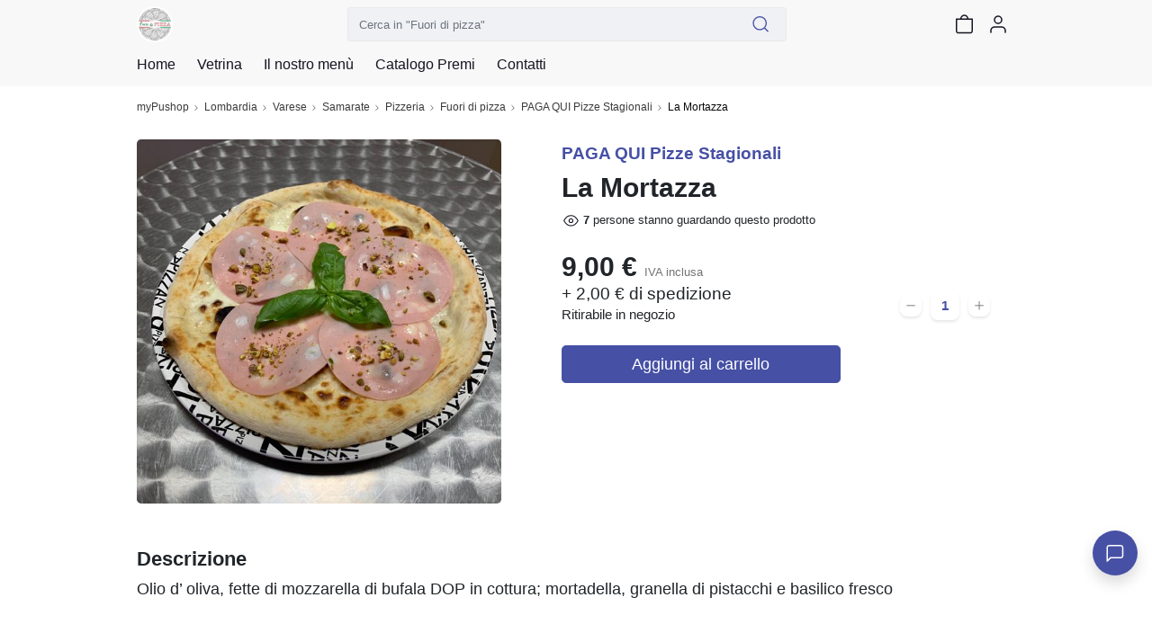

--- FILE ---
content_type: text/html; charset=utf-8
request_url: https://mypushop.com/catalogo/la-mortazza-302389/
body_size: 21890
content:


<!DOCTYPE html>
  
 
 


<html dir="ltr" lang="it-None">
<head>
    <meta charset="utf-8"/>
    <meta name="Charset" content="UTF-8">
    <meta name="author" content="Reddoak S.r.l.">
    <meta name="Robots" content="INDEX,FOLLOW">
    <meta name="viewport" content="width=device-width, initial-scale=1"/>
    <meta http-equiv="X-UA-Compatible" content="IE=edge">
    <meta name="apple-mobile-web-app-title" content="Meraviglia">
    <meta name="application-name" content="Meraviglia">
    <meta name="msapplication-TileColor" content="#ffffff">
    <meta name="msapplication-TileImage" content="/static/favicons/mstile-144x144.png">
    <meta name="theme-color" content="#ffffff">
    <meta name="google-site-verification" content="0riL6bjNbNDLnsmSvRltRmUhRup4oIop6ICrLDbMeSA"/>
    <meta name="google-signin-client_id"
          content="818515116901-hgte843hj5ii2udl83566kpmedajn427.apps.googleusercontent.com">
    <meta name="google-signin-scope" content="profile email">

    <title>
        
            
                myPushop
             -
        
        
    Fuori di pizza | La Mortazza

    </title>

    
    <meta name="description" content=" Olio d’ oliva, fette di mozzarella di bufala DOP in cottura; mortadella, granella di pistacchi e basilico fresco">
    <meta name="apple-itunes-app" content="app-id= 995812848, app-argument=https://mypushop.com/s/0ead9a/catalogo/25322/elemento/302389">


    
        <!-- Google Tag Manager -->
        <script>(function (w, d, s, l, i) {
            w[l] = w[l] || [];
            w[l].push({'gtm.start': new Date().getTime(), event: 'gtm.js'});
            var f = d.getElementsByTagName(s)[0], j = d.createElement(s), dl = l != 'dataLayer' ? '&l=' + l : '';
            j.async = true;
            j.src = 'https://www.googletagmanager.com/gtm.js?id=' + i + dl;
            f.parentNode.insertBefore(j, f);
        })(window, document, 'script', 'dataLayer', 'GTM-MM88NDD');</script>
        <!-- End Google Tag Manager -->
    
    

    
    <meta property="og:site_name" content="myPushop">
    <meta property="og:description" content="Olio d’ oliva, fette di mozzarella di bufala DOP in cottura; mortadella, granella di pistacchi e basilico fresco">
    <meta property="og:title" content="Fuori di pizza: La Mortazza">
    <meta property="og:url" content="https://mypushop.com/catalogo/la-mortazza-302389/">
    
        <meta property="og:type" content="product">
        <meta property="product:price:currency" content="EUR">
        <meta property="og:availability"
              content="instock">
        <meta property="product:price:amount" content="9.00">
        
        
        
        
        
        
        
        
        
        
        
        
        
            <meta property="og:image:secure_url" content="https://mypushop.com/media/images/65acdf2f-e5c0-4b85-b845-297d57842ad3.jpg">
        
    


    
        
            <meta property="og:image" content="https://mypushop.com/media/images/0b7e688d-ddfd-44c6-8932-eb3ca34b4fa7.jpg">
        
    
    <meta property="product:retailer_item_id" content="302389">


    
        <meta property="fb:app_id" content="1217030285028592"/>
        <meta property="al:ios:app_store_id" content="995812848"/>
        <meta property="al:ios:url" content="mypushop://s/0ead9a/catalogo/25322/elemento/302389"/>
        <meta property="al:ios:app_name" content="myPushop"/>
        <meta property="al:android:url" content="https://mypushop.com/s/0ead9a/catalogo/25322/elemento/302389">
        <meta property="al:android:package" content="com.reddoak.mypushop">
        <meta property="al:android:app_name" content="myPushop">
    
    <meta property="fb:pages" content="825356174204719">
    <meta property="og:locale" content="it_None">

    
        
            <link rel="apple-touch-icon" sizes="57x57" href="/static/favicons/apple-touch-icon-57x57.png">
            <link rel="apple-touch-icon" sizes="60x60" href="/static/favicons/apple-touch-icon-60x60.png">
            <link rel="apple-touch-icon" sizes="72x72" href="/static/favicons/apple-touch-icon-72x72.png">
            <link rel="apple-touch-icon" sizes="76x76" href="/static/favicons/apple-touch-icon-76x76.png">
            <link rel="apple-touch-icon" sizes="114x114"
                  href="/static/favicons/apple-touch-icon-114x114.png">
            <link rel="apple-touch-icon" sizes="120x120"
                  href="/static/favicons/apple-touch-icon-120x120.png">
            <link rel="apple-touch-icon" sizes="144x144"
                  href="/static/favicons/apple-touch-icon-144x144.png">
            <link rel="apple-touch-icon" sizes="152x152"
                  href="/static/favicons/apple-touch-icon-152x152.png">
            <link rel="apple-touch-icon" sizes="180x180"
                  href="/static/favicons/apple-touch-icon-180x180.png">

            <link rel="icon" type="image/png" href="/static/favicons/favicon-32x32.png" sizes="32x32">
            <link rel="icon" type="image/png" href="/static/favicons/android-chrome-192x192.png"
                  sizes="192x192">
            <link rel="icon" type="image/png" href="/static/favicons/favicon-96x96.png" sizes="96x96">
            <link rel="icon" type="image/png" href="/static/favicons/favicon-16x16.png" sizes="16x16">
        
    

    <link rel="manifest" href="/static/favicons/manifest.json">
    
        <link rel="canonical" href="https://mypushop.com/catalogo/la-mortazza-302389/">
    
    <script type="application/ld+json">
        
            {
                "@context": "https://schema.org/",
                "@type": "Product",
                "sku": "302389",
                "inProductGroupWithID": "302389",
                "name": "La Mortazza",
                "url": "https://mypushop.com/catalogo/la\u002Dmortazza\u002D302389/",
                "image_link": "https://mypushop.com/media/images/65acdf2f-e5c0-4b85-b845-297d57842ad3.jpg",
                
                
                
                
                
                
                "image": [
                    
                        "https://mypushop.com/media/images/65acdf2f-e5c0-4b85-b845-297d57842ad3.jpg"
                    
                ],
                "offers": {
                    "@type": "Offer",
                    "url": "https://mypushop.com/catalogo/la-mortazza-302389/",
                    "priceCurrency": "EUR",
                    "price": "9.00",
                    "priceValidUntil": "",
                    "sku": "302389",
                    "availability": "https://schema.org/InStock"
                },
                "description": "Olio d’ oliva, fette di mozzarella di bufala DOP in cottura\u003B mortadella, granella di pistacchi e basilico fresco"
            }
        
    </script>

    <!-- Stylesheets START ============================================= -->
    <link rel="stylesheet" href="/static/CACHE/css/output.b6db56340bd4.css" type="text/css">
    
    
    <link rel="stylesheet"
          href="https://cdn.jsdelivr.net/npm/vanillajs-datepicker@1.1.2/dist/css/datepicker-bs4.min.css">

    

    <!-- Stylesheets END ============================================= -->
    <link rel="stylesheet" href="/static/CACHE/css/output.654deb231877.css" type="text/css" media="all">
</head>
<body>




    
    
    
    
    
    
    
    

    
        

            

            


<nav class="header-component navbar fixed-top navbar-light">
    <div class="header-content container-md">
        
        
        
        <div class="d-flex flex-row align-items-center">
            <a href="/fuori-di-pizza-pizzeria-samarate-varese-e-provincia-0ead9a-s/" class="navbar-brand">
                <img src="/media/shops/icons/687ab243-c2e9-4bd8-8faf-1b8aa8d37f8f.jpg" class="shop-logo" alt="Fuori di pizza logo">
            </a>
            <button class="d-md-none shop-menu-toggler btn btn-link text-light"
                    data-toggle="collapse" data-target="#shop-menu"
                    aria-controls="shop-menu" aria-expanded="false" aria-label="Toggle shop menu"
            >
                <i class="myp-icon myp-icon-menu"></i>
                <i class="myp-icon myp-icon-x"></i>
            </button>
        </div>
        <div class="d-none d-md-block top-0 w-50" id="search-box-collapse">
            
<div class="shop-search-box-component">
    
    
    
        
            <form action="/fuori-di-pizza-pizzeria-samarate-varese-e-provincia-0ead9a-s/search/" method="get" name="search-form" onsubmit="return validateSearch(event)" role="search">
                
                <div class="input-group">
                    <input type="text" class="form-control"
                           placeholder='Cerca in "Fuori di pizza"'
                           aria-label='Cerca in "Fuori di pizza"' name="q"
                           >
                    <button class="btn btn-outline-secondary button-search" type="submit" title="Cerca">
                        <i class="myp-icon myp-icon-search myp-icon-primary"></i>
                    </button>
                </div>
            </form>
        
    
</div>
<script type="application/javascript">
    function validateSearch(event) {
        const searchString = event.target['q'].value
        if (!searchString || searchString.length < 1) {
            showSnackbar('Inserisci la parola da cercare')
            return false
        }
    }
</script>
        </div>
        <div class="d-flex flex-row">
            
            
            
                <a href="/fuori-di-pizza-pizzeria-samarate-varese-e-provincia-0ead9a-s/search/"
                   class=" d-md-none btn btn-link text-light">
                    <i class="myp-icon myp-icon-search"></i>
                </a>
            
            
            
            
            
            
                
<a id="cart-icon" href="/fuori-di-pizza-pizzeria-samarate-varese-e-provincia-0ead9a-s/carrello/"
   class="btn btn-link text-light btn-cart" rel="nofollow" title="Vai al carrello">
    <i class="myp-icon myp-icon-shopping-bag"></i>
    <span id="cart-badge" class="badge badge-pill bg-danger d-none">
        <span id="cart-quantity"></span>
    </span>
</a>

<script>
    let productsQuantity = 0, foodQuantity = 0;
    function updateCartIcon({products, food}) {
        const nullOrUndefined = value => [null, undefined].some(v => v === value);

        if (!nullOrUndefined(products)) {
            productsQuantity = products;
        }

        if (!nullOrUndefined(food)) {
            foodQuantity = food;
        }

        const cartBadge = document.getElementById('cart-badge');

        if (cartBadge) {
            if (productsQuantity || foodQuantity) {
                cartBadge.querySelector('#cart-quantity').innerHTML = productsQuantity && foodQuantity ?
                    `${productsQuantity}+${foodQuantity}` : productsQuantity ?
                        productsQuantity : foodQuantity;
                cartBadge.classList.remove('d-none');
            } else {
                cartBadge.classList.add('d-none');
            }
        }
    }
</script>

<script type="module">
    import {store} from "../../../static/store/store.js";
    import {loadCartItems} from "../../../static/containers/ProductsCheckout/ProductsCheckout.slice.js";

    store.subscribe(() => {
        const {productsCheckout: productsCheckoutState} = store.getState();
        const prevQuantity = productsQuantity;
        productsQuantity = productsCheckoutState.quantity;
        if (productsQuantity !== null && prevQuantity !== productsQuantity) {
            updateCartIcon({});
        }
    });

    document.addEventListener('DOMContentLoaded', () => {
        store.dispatch(loadCartItems());

        const foodItems = JSON.parse(window.localStorage.getItem('FOOD_ITEMS_0ead9a') || '[]');
        foodQuantity = 0;
        foodItems.forEach(item => foodQuantity += item.quantity);
        updateCartIcon({});
    });
</script>
            
            
                <button class="user-menu-toggler btn btn-link text-light" onclick="showLoginModal()" title="Login">
                    <i class="myp-icon myp-icon-user"></i>
                </button>
            
            
            
            
            
            
            
            
            
            
            
        </div>
    </div>
    
<div class="collapse shop-header-menu-component collapse" id="shop-menu">
    <div class="shop-header-menu-content">
        <div class="container-md px-0">
            <ul class="menu-items">
                
                
                
                <li class="menu-item ">
                    <a href="/fuori-di-pizza-pizzeria-samarate-varese-e-provincia-0ead9a-s/">
                        <div class="menu-item-content">
                            <span>Home</span>
                        </div>
                        <i class="myp-icon myp-icon-chevron-right"></i>
                    </a>
                </li>
                
                <li class="menu-item ">
                    <a href="/fuori-di-pizza-pizzeria-samarate-varese-e-provincia-0ead9a-s/vetrina/" data-toggle="collapse" data-target="#shop-menu"
                       class="shop-menu-toggler ">
                        <div class="menu-item-content">
                            <span>Vetrina</span>
                        </div>
                        <i class="myp-icon myp-icon-chevron-right"></i>
                    </a>
                </li>
                
                
                
                
                
                    <li class="menu-item ">
                        
                        
                        
                        
                        
                            <a href="/fuori-di-pizza-pizzeria-samarate-varese-e-provincia-0ead9a-s/menu/" data-toggle="collapse" data-target="#shop-menu"
                               class="shop-menu-toggler ">
                                <div class="menu-item-content"><span>Il nostro menù</span></div>
                                <i class="myp-icon myp-icon-chevron-right"></i>
                            </a>
                        
                    </li>
                
                
                
                    <li class="menu-item ">
                        
                        
                        
                        
                        
                            <a href="/fuori-di-pizza-pizzeria-samarate-varese-e-provincia-0ead9a-s/premi/" data-toggle="collapse" data-target="#shop-menu"
                               class="shop-menu-toggler "
                            >
                                <div class="menu-item-content"><span>Catalogo Premi</span></div>
                                <i class="myp-icon myp-icon-chevron-right"></i>
                            </a>
                        
                    </li>
                
                
                <li class="menu-item">
                    <a href="/fuori-di-pizza-pizzeria-samarate-varese-e-provincia-0ead9a-s/#contacts-section">
                        <div class="menu-item-content">
                            <span>Contatti</span>
                        </div>
                        <i class="myp-icon myp-icon-chevron-right"></i>
                    </a>
                </li>
            </ul>
        </div>
    </div>
</div>
</nav>
<div class="header-component-spacer"></div>
<script>
    document.addEventListener('DOMContentLoaded', function () {
        Array.from(document.getElementsByClassName('shop-menu-toggler')).forEach(el => el.addEventListener('click', function () {
            setTimeout(() => {
                const menu = document.getElementById('shop-menu');
                const body = document.getElementsByTagName('body')[0];
                if (menu.classList.contains('show')) {
                    body.classList.add('overflow-hidden');
                } else {
                    body.classList.remove('overflow-hidden');
                }
            }, 500);
        }));
    });
    
</script>

            

<nav class="breadcrumb-component d-none d-md-block" aria-label="breadcrumb">
    <div class="container-md">
        <ol class="breadcrumb mb-0 mt-1 px-0 bg-transparent">
            
                <li class="breadcrumb-item">
                    <a href="/">myPushop</a>
                </li>
                
                    <li class="breadcrumb-item">
                        <a href="/shops/lombardia?region=9">Lombardia</a>
                    </li>
                
                
                    <li class="breadcrumb-item">
                        
                            <a href="/shops/a-varese-e-provincia?province=50">Varese</a>
                        
                    </li>
                
                
                    <li class="breadcrumb-item">
                        <a href="/shops/samarate?q=Samarate">Samarate</a>
                    </li>
                
                
                    
                        <li class="breadcrumb-item">
                            <a href="/shops/pizzeria?category=76">
                                Pizzeria
                            </a>
                        </li>
                    
                
                
                    <li class="breadcrumb-item">
                        <a href="/fuori-di-pizza-pizzeria-samarate-varese-e-provincia-0ead9a-s/">Fuori di pizza</a>
                    </li>
                
            
            
                <li class="breadcrumb-item ">
                    
                        <a href="https://mypushop.com/fuori-di-pizza-pizzeria-samarate-varese-e-provincia-0ead9a-s/paga-qui-pizze-stagionali-25322/">PAGA QUI Pizze Stagionali</a>
                    
                </li>
            
                <li class="breadcrumb-item active">
                    
                        La Mortazza
                    
                </li>
            
        </ol>
    </div>
</nav>

            <main>
                
    <div id="shop-item-page">
        
            <div class="p-0 container-md d-md-flex mt-0 mt-md-3 justify-content-between">
                <div class="carousel-section container-md col-md-6 col-lg-5 ml-lg-0 pr-lg-0">
                    <section class="shop-item-carousel-component">
                        
<div id="shop-item-carousel" class="carousel slide carousel-component" data-interval="false">
    
    <div class="carousel-inner"
         id="main-carousel-inner"
         data-ligthbox-sources="/media/images/65acdf2f-e5c0-4b85-b845-297d57842ad3.jpg">
        
            <figure class="carousel-item active"
                    >
                <img loading="lazy"
                    src="/media/images/65acdf2f-e5c0-4b85-b845-297d57842ad3.jpg"
                    data-lightbox-id="shop-item-carousel" data-lightbox-index="0"
                    role="presentation">
            </figure>
        
        
    </div>
    
</div>
                    </section>
                </div>
                <div class="container-md mt-3 mt-md-1 col-md-6">
                    
<div class="shop-item-info-component mb-4">
    
    <h2 class="h5 text-primary">PAGA QUI Pizze Stagionali</h2>
    <h1 class="h2">La Mortazza</h1>
    
    
    
        
            <small class="d-flex align-items-center">
                <i class="myp-icon myp-icon-eye myp-icon-s"></i>
                <b id="people-counter" class="mx-1">10</b>
                <span>persone stanno guardando questo prodotto</span>
            </small>
        
    
    <div class="d-flex justify-content-between align-items-end mt-4">
        

    <div class="shop-product-price-component">
        <ul class="price-items">
            
                <li id="price-289976" class="d-none">
                    
                    <h2 class="mb-0">
                        
                            9,00 €
                            <small class="font-weight-normal text-secondary">
                                
                                    IVA inclusa
                                
                            </small>
                        
                    </h2>
                    
                        <span class="body font-weight-normal">
                            
                                
                                    <span>
                                        + 2,00
                                        € di spedizione
                                    </span>
                                
                            
                        </span>
                    
                    
                        <p class="body-2 font-weight-normal">Ritirabile in negozio</p>
                    
                </li>
            
        </ul>
    </div>

        
            <div id="quantityHandler"></div>
        
    </div>
</div>
                    
                        <div id="variantSelector">
                            <div class="d-flex justify-content-center">
                                <div class="spinner-border text-primary"></div>
                            </div>
                        </div>
                    
                </div>
            </div>
            <div class="container-md with-section-spacing">
                <label class="h4">Descrizione</label>
                <div class="shop-item-description p"><p>Olio d’ oliva, fette di mozzarella di bufala DOP in cottura; mortadella, granella di pistacchi e basilico fresco</p></div>
            </div>
            
            
                <div id="shopItem"
                     data-item='"{\u0022id\u0022:302389,\u0022shop\u0022:3819,\u0022user_shop_groups\u0022:[],\u0022shop_item_type\u0022:{\u0022id\u0022:25322,\u0022seo_description_slug\u0022:\u0022paga\u002Dqui\u002Dpizze\u002Dstagionali\u0022,\u0022shop\u0022:3819,\u0022name\u0022:\u0022PAGA QUI Pizze Stagionali\u0022,\u0022is_active\u0022:true,\u0022order\u0022:0.0,\u0022item_type\u0022:0,\u0022max_ship_distance\u0022:0},\u0022title\u0022:\u0022La Mortazza\u0022,\u0022description\u0022:\u0022Olio d’ oliva, fette di mozzarella di bufala DOP in cottura\u003B mortadella, granella di pistacchi e basilico fresco\u0022,\u0022share_link\u0022:\u0022http://mypu.shop/i302389\u0022,\u0022images\u0022:[{\u0022id\u0022:500785,\u0022image\u0022:\u0022/media/images/65acdf2f\u002De5c0\u002D4b85\u002Db845\u002D297d57842ad3.jpg\u0022,\u0022image_hd\u0022:\u0022/media/images/0b7e688d\u002Dddfd\u002D44c6\u002D8932\u002Deb3ca34b4fa7.jpg\u0022,\u0022aspect_ratio\u0022:0.94140625,\u0022shop\u0022:3819}],\u0022image_order\u0022:[500785],\u0022seo_description_slug\u0022:\u0022la\u002Dmortazza\u0022,\u0022video\u0022:null,\u0022is_visible\u0022:true,\u0022is_deleted\u0022:false,\u0022issued_date\u0022:\u00222022\u002D08\u002D23T17:59:47.832395+02:00\u0022,\u0022last_update_datetime\u0022:\u00222022\u002D08\u002D23T17:59:47.835030+02:00\u0022,\u0022order\u0022:100.0,\u0022is_bookable\u0022:false,\u0022price_string\u0022:null,\u0022is_ships\u0022:false,\u0022quantity\u0022:1,\u0022timespan\u0022:\u002200:00:00\u0022,\u0022max_booking_time\u0022:\u002200:00:00\u0022,\u0022min_booking_time\u0022:\u002200:00:00\u0022,\u0022need_confirmation\u0022:false,\u0022bookingservice\u0022:null,\u0022buyproduct\u0022:{\u0022shop_item\u0022:302389,\u0022buyproductattribute_set\u0022:[],\u0022buyproductentity_set\u0022:[{\u0022id\u0022:289976,\u0022attribute_values\u0022:[],\u0022delta_price\u0022:\u00220.00\u0022,\u0022delta_shipping_fee\u0022:\u00220.00\u0022,\u0022quantity\u0022:99,\u0022sku\u0022:null,\u0022last_update_datetime\u0022:\u00222022\u002D08\u002D23T17:59:48.195654+02:00\u0022,\u0022product\u0022:302389,\u0022shop\u0022:3819,\u0022image\u0022:null}],\u0022discounted_price\u0022:null,\u0022is_bookable\u0022:true,\u0022base_price\u0022:\u00229.00\u0022,\u0022base_shipping_fee\u0022:\u00222.00\u0022,\u0022is_shipping_fee_associable\u0022:true,\u0022currency\u0022:\u0022EUR\u0022,\u0022is_done_in\u0022:true,\u0022is_ships\u0022:true,\u0022is_confirmation_needed\u0022:false,\u0022last_update_datetime\u0022:\u00222022\u002D08\u002D23T17:59:48.094733+02:00\u0022,\u0022buy_status\u0022:1,\u0022is_physical_product\u0022:true,\u0022is_reduce_quantity_enabled\u0022:false,\u0022vat\u0022:null,\u0022show_price_without_vat\u0022:false,\u0022google_product_category\u0022:null,\u0022google_product_type\u0022:\u0022PAGA QUI Pizze Stagionali\u0022,\u0022condition\u0022:null,\u0022gtin\u0022:null,\u0022brand\u0022:null,\u0022mpn\u0022:null,\u0022item_group_id\u0022:null,\u0022gender\u0022:null,\u0022age_group\u0022:null,\u0022color\u0022:null,\u0022size\u0022:null,\u0022shipping_weight\u0022:null,\u0022shop\u0022:3819,\u0022country_currency\u0022:1},\u0022hotelroomtype\u0022:null,\u0022rentitem\u0022:null,\u0022course\u0022:null,\u0022reservedeal\u0022:null,\u0022discount_codes\u0022:[116]}"'
                     data-variants='"[]"'
                     data-currentbuyproductentityid="289976"
                ></div>
            
        
        <div class="container-md mt-4">
            
            
                


    <section
            class="shop-recommended-products-component horizontal-scroll-section  with-section-spacing">
        

    <div class="section-header-component mb-4">
        <div class="titles-container">
            <h2 class="mb-0 h4">Prodotti correlati</h2>
            <h3 class="h6 font-weight-normal d-none d-md-block mb-0">Potrebbero interessarti</h3>
        </div>
        
    </div>

        <div class="section-horizontal">
            
                <div class="col-recommended-product-item col col-5 mr-3">
                    


<article class="shop-product-item-component" itemscope itemtype="http://schema.org/Product">
    
    
    <a href="/catalogo/la-zuccona-302388/" rel="bookmark">
        <div class="shop-product-item-images">
            
<div id="recomaded-carousel-shop-product-item-302388" class="carousel slide carousel-component" data-interval="false">
    
    <div class="carousel-inner"
         
         data-ligthbox-sources="/media/images/b9729963-8441-4b64-bf86-e36064f6ed22.jpg">
        
            <figure class="carousel-item active"
                    >
                <img loading="lazy"
                    src="/media/images/b9729963-8441-4b64-bf86-e36064f6ed22.jpg"
                    
                    role="presentation">
            </figure>
        
        
    </div>
    
</div>
        </div>
        <div class="shop-product-item-content">
            <div>
                <h3 class="h6 mb-0 product-title" itemprop="name">La Zuccona</h3>
                <p class="button-2 text-primary product-category">PAGA QUI Pizze Stagionali</p>
            </div>
            <div class="price">
                <div class="d-flex flex-column" itemprop="offers" itemscope itemtype="https://schema.org/Offer">
                    

                    
                        
                            <strong class="h6 mb-0" itemprop="price">
                                9,00
                                €
                            </strong>
                        
                    
                </div>
                
                    <i class="myp-icon myp-icon-shopping-cart-add myp-icon-dark"></i>
                
            </div>
        </div>
    </a>
</article>
                </div>
            
                <div class="col-recommended-product-item col col-5 mr-3">
                    


<article class="shop-product-item-component" itemscope itemtype="http://schema.org/Product">
    
    
    <a href="/catalogo/la-foccia-rosa-302390/" rel="bookmark">
        <div class="shop-product-item-images">
            
<div id="recomaded-carousel-shop-product-item-302390" class="carousel slide carousel-component" data-interval="false">
    
    <div class="carousel-inner"
         
         data-ligthbox-sources="/media/images/518db20e-40be-465b-be43-36a526499c34.jpg">
        
            <figure class="carousel-item active"
                    >
                <img loading="lazy"
                    src="/media/images/518db20e-40be-465b-be43-36a526499c34.jpg"
                    
                    role="presentation">
            </figure>
        
        
    </div>
    
</div>
        </div>
        <div class="shop-product-item-content">
            <div>
                <h3 class="h6 mb-0 product-title" itemprop="name">La Foccia Rosa</h3>
                <p class="button-2 text-primary product-category">PAGA QUI Pizze Stagionali</p>
            </div>
            <div class="price">
                <div class="d-flex flex-column" itemprop="offers" itemscope itemtype="https://schema.org/Offer">
                    

                    
                        
                            <strong class="h6 mb-0" itemprop="price">
                                8,00
                                €
                            </strong>
                        
                    
                </div>
                
                    <i class="myp-icon myp-icon-shopping-cart-add myp-icon-dark"></i>
                
            </div>
        </div>
    </a>
</article>
                </div>
            
                <div class="col-recommended-product-item col col-5 mr-3">
                    


<article class="shop-product-item-component" itemscope itemtype="http://schema.org/Product">
    
    
    <a href="/catalogo/la-porcina-313720/" rel="bookmark">
        <div class="shop-product-item-images">
            
<div id="recomaded-carousel-shop-product-item-313720" class="carousel slide carousel-component" data-interval="false">
    
    <div class="carousel-inner"
         
         data-ligthbox-sources="/media/images/6c027e68-1d78-425f-a59c-f292422b7b00.jpg">
        
            <figure class="carousel-item active"
                    >
                <img loading="lazy"
                    src="/media/images/6c027e68-1d78-425f-a59c-f292422b7b00.jpg"
                    
                    role="presentation">
            </figure>
        
        
    </div>
    
</div>
        </div>
        <div class="shop-product-item-content">
            <div>
                <h3 class="h6 mb-0 product-title" itemprop="name">La Porcina</h3>
                <p class="button-2 text-primary product-category">PAGA QUI Pizze Stagionali</p>
            </div>
            <div class="price">
                <div class="d-flex flex-column" itemprop="offers" itemscope itemtype="https://schema.org/Offer">
                    

                    
                        
                            <strong class="h6 mb-0" itemprop="price">
                                9,50
                                €
                            </strong>
                        
                    
                </div>
                
                    <i class="myp-icon myp-icon-shopping-cart-add myp-icon-dark"></i>
                
            </div>
        </div>
    </a>
</article>
                </div>
            
                <div class="col-recommended-product-item col col-5 mr-3">
                    


<article class="shop-product-item-component" itemscope itemtype="http://schema.org/Product">
    
    
    <a href="/catalogo/zola-e-mela-326853/" rel="bookmark">
        <div class="shop-product-item-images">
            
<div id="recomaded-carousel-shop-product-item-326853" class="carousel slide carousel-component" data-interval="false">
    
    <div class="carousel-inner"
         
         data-ligthbox-sources="/media/images/9965c343-92d0-4a7f-a3d1-de919a1676ab.jpg">
        
            <figure class="carousel-item active"
                    >
                <img loading="lazy"
                    src="/media/images/9965c343-92d0-4a7f-a3d1-de919a1676ab.jpg"
                    
                    role="presentation">
            </figure>
        
        
    </div>
    
</div>
        </div>
        <div class="shop-product-item-content">
            <div>
                <h3 class="h6 mb-0 product-title" itemprop="name">Zola e mela</h3>
                <p class="button-2 text-primary product-category">PAGA QUI Pizze bianche</p>
            </div>
            <div class="price">
                <div class="d-flex flex-column" itemprop="offers" itemscope itemtype="https://schema.org/Offer">
                    

                    
                        
                            <strong class="h6 mb-0" itemprop="price">
                                7,00
                                €
                            </strong>
                        
                    
                </div>
                
                    <i class="myp-icon myp-icon-shopping-cart-add myp-icon-dark"></i>
                
            </div>
        </div>
    </a>
</article>
                </div>
            
                <div class="col-recommended-product-item col col-5 mr-3">
                    


<article class="shop-product-item-component" itemscope itemtype="http://schema.org/Product">
    
    
    <a href="/catalogo/vegetariana-326850/" rel="bookmark">
        <div class="shop-product-item-images">
            
<div id="recomaded-carousel-shop-product-item-326850" class="carousel slide carousel-component" data-interval="false">
    
    <div class="carousel-inner"
         
         data-ligthbox-sources="/media/images/9965c343-92d0-4a7f-a3d1-de919a1676ab.jpg">
        
            <figure class="carousel-item active"
                    >
                <img loading="lazy"
                    src="/media/images/9965c343-92d0-4a7f-a3d1-de919a1676ab.jpg"
                    
                    role="presentation">
            </figure>
        
        
    </div>
    
</div>
        </div>
        <div class="shop-product-item-content">
            <div>
                <h3 class="h6 mb-0 product-title" itemprop="name">Vegetariana</h3>
                <p class="button-2 text-primary product-category">PAGA QUI Pizze rosse</p>
            </div>
            <div class="price">
                <div class="d-flex flex-column" itemprop="offers" itemscope itemtype="https://schema.org/Offer">
                    

                    
                        
                            <strong class="h6 mb-0" itemprop="price">
                                7,50
                                €
                            </strong>
                        
                    
                </div>
                
                    <i class="myp-icon myp-icon-shopping-cart-add myp-icon-dark"></i>
                
            </div>
        </div>
    </a>
</article>
                </div>
            
                <div class="col-recommended-product-item col col-5 mr-3">
                    


<article class="shop-product-item-component" itemscope itemtype="http://schema.org/Product">
    
    
    <a href="/catalogo/zola-e-cipolle-326849/" rel="bookmark">
        <div class="shop-product-item-images">
            
<div id="recomaded-carousel-shop-product-item-326849" class="carousel slide carousel-component" data-interval="false">
    
    <div class="carousel-inner"
         
         data-ligthbox-sources="/media/images/9965c343-92d0-4a7f-a3d1-de919a1676ab.jpg">
        
            <figure class="carousel-item active"
                    >
                <img loading="lazy"
                    src="/media/images/9965c343-92d0-4a7f-a3d1-de919a1676ab.jpg"
                    
                    role="presentation">
            </figure>
        
        
    </div>
    
</div>
        </div>
        <div class="shop-product-item-content">
            <div>
                <h3 class="h6 mb-0 product-title" itemprop="name">Zola e cipolle</h3>
                <p class="button-2 text-primary product-category">PAGA QUI Pizze rosse</p>
            </div>
            <div class="price">
                <div class="d-flex flex-column" itemprop="offers" itemscope itemtype="https://schema.org/Offer">
                    

                    
                        
                            <strong class="h6 mb-0" itemprop="price">
                                7,00
                                €
                            </strong>
                        
                    
                </div>
                
                    <i class="myp-icon myp-icon-shopping-cart-add myp-icon-dark"></i>
                
            </div>
        </div>
    </a>
</article>
                </div>
            
                <div class="col-recommended-product-item col col-5 mr-3">
                    


<article class="shop-product-item-component" itemscope itemtype="http://schema.org/Product">
    
    
    <a href="/catalogo/lunatica-326851/" rel="bookmark">
        <div class="shop-product-item-images">
            
<div id="recomaded-carousel-shop-product-item-326851" class="carousel slide carousel-component" data-interval="false">
    
    <div class="carousel-inner"
         
         data-ligthbox-sources="/media/images/9965c343-92d0-4a7f-a3d1-de919a1676ab.jpg">
        
            <figure class="carousel-item active"
                    >
                <img loading="lazy"
                    src="/media/images/9965c343-92d0-4a7f-a3d1-de919a1676ab.jpg"
                    
                    role="presentation">
            </figure>
        
        
    </div>
    
</div>
        </div>
        <div class="shop-product-item-content">
            <div>
                <h3 class="h6 mb-0 product-title" itemprop="name">Lunatica</h3>
                <p class="button-2 text-primary product-category">PAGA QUI Pizze rosse</p>
            </div>
            <div class="price">
                <div class="d-flex flex-column" itemprop="offers" itemscope itemtype="https://schema.org/Offer">
                    

                    
                        
                            <strong class="h6 mb-0" itemprop="price">
                                8,00
                                €
                            </strong>
                        
                    
                </div>
                
                    <i class="myp-icon myp-icon-shopping-cart-add myp-icon-dark"></i>
                
            </div>
        </div>
    </a>
</article>
                </div>
            
                <div class="col-recommended-product-item col col-5 mr-3">
                    


<article class="shop-product-item-component" itemscope itemtype="http://schema.org/Product">
    
    
    <a href="/catalogo/falsa-326852/" rel="bookmark">
        <div class="shop-product-item-images">
            
<div id="recomaded-carousel-shop-product-item-326852" class="carousel slide carousel-component" data-interval="false">
    
    <div class="carousel-inner"
         
         data-ligthbox-sources="/media/images/9965c343-92d0-4a7f-a3d1-de919a1676ab.jpg">
        
            <figure class="carousel-item active"
                    >
                <img loading="lazy"
                    src="/media/images/9965c343-92d0-4a7f-a3d1-de919a1676ab.jpg"
                    
                    role="presentation">
            </figure>
        
        
    </div>
    
</div>
        </div>
        <div class="shop-product-item-content">
            <div>
                <h3 class="h6 mb-0 product-title" itemprop="name">Falsa</h3>
                <p class="button-2 text-primary product-category">PAGA QUI Pizze rosse</p>
            </div>
            <div class="price">
                <div class="d-flex flex-column" itemprop="offers" itemscope itemtype="https://schema.org/Offer">
                    

                    
                        
                            <strong class="h6 mb-0" itemprop="price">
                                8,00
                                €
                            </strong>
                        
                    
                </div>
                
                    <i class="myp-icon myp-icon-shopping-cart-add myp-icon-dark"></i>
                
            </div>
        </div>
    </a>
</article>
                </div>
            
        </div>
    </section>

                


    <section
            class="shop-categories-component horizontal-scroll-section has-bg with-section-spacing">
        
        
        
        
        
            
                

    <div class="section-header-component mb-4">
        <div class="titles-container">
            <h2 class="mb-0 h4">Categorie</h2>
            <h3 class="h6 font-weight-normal d-none d-md-block mb-0">Esplora le nostre categorie</h3>
        </div>
        
    </div>

            
        
        <div class="section-horizontal">
            
                <div class="col-category-item col col-5 mr-3">
                    





    
        <div class="shop-category-item-component ratio ratio-1x1 not-full-width"
             style="background-image: linear-gradient(180deg, rgba(255, 255, 255, 0) 0%, rgba(21, 21, 34, 0.0447882) 62.74%, rgba(21, 21, 34, 0.35) 121.1%), url('/media/images/6c027e68-1d78-425f-a59c-f292422b7b00.jpg')"
        >
            <a href="/fuori-di-pizza-pizzeria-samarate-varese-e-provincia-0ead9a-s/paga-qui-pizze-stagionali-25322/">
                <div class="content">
                    <h3 class="title h5 text-white mb-0">PAGA QUI Pizze Stagionali</h3>
                    <span class="description body-2">4 elementi</span>
                </div>
            </a>
        </div>
    

                </div>
            
                <div class="col-category-item col col-5 mr-3">
                    





    
        <div class="shop-category-item-component ratio ratio-1x1 not-full-width"
             style="background-image: linear-gradient(180deg, rgba(255, 255, 255, 0) 0%, rgba(21, 21, 34, 0.0447882) 62.74%, rgba(21, 21, 34, 0.35) 121.1%), url('/media/images/9965c343-92d0-4a7f-a3d1-de919a1676ab.jpg')"
        >
            <a href="/fuori-di-pizza-pizzeria-samarate-varese-e-provincia-0ead9a-s/paga-qui-pizze-rosse-18010/">
                <div class="content">
                    <h3 class="title h5 text-white mb-0">PAGA QUI Pizze rosse</h3>
                    <span class="description body-2">57 elementi</span>
                </div>
            </a>
        </div>
    

                </div>
            
                <div class="col-category-item col col-5 mr-3">
                    





    
        <div class="shop-category-item-component ratio ratio-1x1 not-full-width"
             style="background-image: linear-gradient(180deg, rgba(255, 255, 255, 0) 0%, rgba(21, 21, 34, 0.0447882) 62.74%, rgba(21, 21, 34, 0.35) 121.1%), url('/media/images/9965c343-92d0-4a7f-a3d1-de919a1676ab.jpg')"
        >
            <a href="/fuori-di-pizza-pizzeria-samarate-varese-e-provincia-0ead9a-s/paga-qui-pizze-bianche-18844/">
                <div class="content">
                    <h3 class="title h5 text-white mb-0">PAGA QUI Pizze bianche</h3>
                    <span class="description body-2">10 elementi</span>
                </div>
            </a>
        </div>
    

                </div>
            
                <div class="col-category-item col col-5 mr-3">
                    





    
        <div class="shop-category-item-component ratio ratio-1x1 not-full-width"
             style="background-image: linear-gradient(180deg, rgba(255, 255, 255, 0) 0%, rgba(21, 21, 34, 0.0447882) 62.74%, rgba(21, 21, 34, 0.35) 121.1%), url('/media/images/9965c343-92d0-4a7f-a3d1-de919a1676ab.jpg')"
        >
            <a href="/fuori-di-pizza-pizzeria-samarate-varese-e-provincia-0ead9a-s/paga-qui-pizze-verdi-18845/">
                <div class="content">
                    <h3 class="title h5 text-white mb-0">PAGA QUI Pizze verdi</h3>
                    <span class="description body-2">6 elementi</span>
                </div>
            </a>
        </div>
    

                </div>
            
                <div class="col-category-item col col-5 mr-3">
                    





    
        <div class="shop-category-item-component ratio ratio-1x1 not-full-width"
             style="background-image: linear-gradient(180deg, rgba(255, 255, 255, 0) 0%, rgba(21, 21, 34, 0.0447882) 62.74%, rgba(21, 21, 34, 0.35) 121.1%), url('/media/images/9965c343-92d0-4a7f-a3d1-de919a1676ab.jpg')"
        >
            <a href="/fuori-di-pizza-pizzeria-samarate-varese-e-provincia-0ead9a-s/paga-qui-pizze-famiglia-18873/">
                <div class="content">
                    <h3 class="title h5 text-white mb-0">PAGA QUI Pizze famiglia</h3>
                    <span class="description body-2">3 elementi</span>
                </div>
            </a>
        </div>
    

                </div>
            
                <div class="col-category-item col col-5 mr-3">
                    





    
        <div class="shop-category-item-component ratio ratio-1x1 not-full-width"
             style="background-image: linear-gradient(180deg, rgba(255, 255, 255, 0) 0%, rgba(21, 21, 34, 0.0447882) 62.74%, rgba(21, 21, 34, 0.35) 121.1%), url('/media/images/9965c343-92d0-4a7f-a3d1-de919a1676ab.jpg')"
        >
            <a href="/fuori-di-pizza-pizzeria-samarate-varese-e-provincia-0ead9a-s/paga-qui-calzoni-18846/">
                <div class="content">
                    <h3 class="title h5 text-white mb-0">PAGA QUI Calzoni</h3>
                    <span class="description body-2">5 elementi</span>
                </div>
            </a>
        </div>
    

                </div>
            
                <div class="col-category-item col col-5 mr-3">
                    





    
        <div class="shop-category-item-component ratio ratio-1x1 not-full-width"
             style="background-image: linear-gradient(180deg, rgba(255, 255, 255, 0) 0%, rgba(21, 21, 34, 0.0447882) 62.74%, rgba(21, 21, 34, 0.35) 121.1%), url('/media/images/9965c343-92d0-4a7f-a3d1-de919a1676ab.jpg')"
        >
            <a href="/fuori-di-pizza-pizzeria-samarate-varese-e-provincia-0ead9a-s/paga-qui-focacce-18874/">
                <div class="content">
                    <h3 class="title h5 text-white mb-0">PAGA QUI Focacce</h3>
                    <span class="description body-2">4 elementi</span>
                </div>
            </a>
        </div>
    

                </div>
            
                <div class="col-category-item col col-5 mr-3">
                    





    
        <div class="shop-category-item-component ratio ratio-1x1 not-full-width"
             style="background-image: linear-gradient(180deg, rgba(255, 255, 255, 0) 0%, rgba(21, 21, 34, 0.0447882) 62.74%, rgba(21, 21, 34, 0.35) 121.1%), url('/media/images/9965c343-92d0-4a7f-a3d1-de919a1676ab.jpg')"
        >
            <a href="/fuori-di-pizza-pizzeria-samarate-varese-e-provincia-0ead9a-s/paga-qui-panzerotti-al-forno-18875/">
                <div class="content">
                    <h3 class="title h5 text-white mb-0">PAGA QUI Panzerotti al forno</h3>
                    <span class="description body-2">2 elementi</span>
                </div>
            </a>
        </div>
    

                </div>
            
                <div class="col-category-item col col-5 mr-3">
                    





    
        <div class="shop-category-item-component ratio ratio-1x1 not-full-width"
             style="background-image: linear-gradient(180deg, rgba(255, 255, 255, 0) 0%, rgba(21, 21, 34, 0.0447882) 62.74%, rgba(21, 21, 34, 0.35) 121.1%), url('/media/images/202393e5-6493-4883-bfa4-15a85154a9e3.jpg')"
        >
            <a href="/fuori-di-pizza-pizzeria-samarate-varese-e-provincia-0ead9a-s/paga-qui-panini-o-piadine-18876/">
                <div class="content">
                    <h3 class="title h5 text-white mb-0">PAGA QUI Panini o Piadine</h3>
                    <span class="description body-2">12 elementi</span>
                </div>
            </a>
        </div>
    

                </div>
            
                <div class="col-category-item col col-5 mr-3">
                    





    
        <div class="shop-category-item-component ratio ratio-1x1 not-full-width"
             style="background-image: linear-gradient(180deg, rgba(255, 255, 255, 0) 0%, rgba(21, 21, 34, 0.0447882) 62.74%, rgba(21, 21, 34, 0.35) 121.1%), url('/media/images/2544e599-1052-4093-b45a-15e8e1be6aff.jpg')"
        >
            <a href="/fuori-di-pizza-pizzeria-samarate-varese-e-provincia-0ead9a-s/paga-qui-gastronomia-18877/">
                <div class="content">
                    <h3 class="title h5 text-white mb-0">PAGA QUI Gastronomia</h3>
                    <span class="description body-2">11 elementi</span>
                </div>
            </a>
        </div>
    

                </div>
            
                <div class="col-category-item col col-5 mr-3">
                    





    
        <div class="shop-category-item-component ratio ratio-1x1 not-full-width"
             style="background-image: linear-gradient(180deg, rgba(255, 255, 255, 0) 0%, rgba(21, 21, 34, 0.0447882) 62.74%, rgba(21, 21, 34, 0.35) 121.1%), url('/media/images/e614dbbd-6d5f-4b19-a6b5-95e2653826d8.jpg')"
        >
            <a href="/fuori-di-pizza-pizzeria-samarate-varese-e-provincia-0ead9a-s/paga-qui-insalatone-18878/">
                <div class="content">
                    <h3 class="title h5 text-white mb-0">PAGA QUI Insalatone</h3>
                    <span class="description body-2">4 elementi</span>
                </div>
            </a>
        </div>
    

                </div>
            
                <div class="col-category-item col col-5 mr-3">
                    





    
        <div class="shop-category-item-component ratio ratio-1x1 not-full-width"
             style="background-image: linear-gradient(180deg, rgba(255, 255, 255, 0) 0%, rgba(21, 21, 34, 0.0447882) 62.74%, rgba(21, 21, 34, 0.35) 121.1%), url('/media/images/d1ff9464-cb1f-4ea6-894b-72e4f0bd9aee.jpg')"
        >
            <a href="/fuori-di-pizza-pizzeria-samarate-varese-e-provincia-0ead9a-s/paga-qui-bevande-18879/">
                <div class="content">
                    <h3 class="title h5 text-white mb-0">PAGA QUI Bevande</h3>
                    <span class="description body-2">8 elementi</span>
                </div>
            </a>
        </div>
    

                </div>
            
        </div>
    </section>

                


            
        </div>
    </div>

    

    

            </main>

            





<button class="scroll-top-button-component shadow hiding bg-dark border border-light" onclick="scrollToTop()" title="scorri fino all'inizio della pagina">
    <i class="myp-icon myp-icon-chevron-up myp-icon-white"></i>
</button>
<script>
    document.addEventListener('scroll', showScrollToTopButton);
    scrollTopButton = document.getElementsByClassName('scroll-top-button-component')[0];

    function showScrollToTopButton() {
        const {scrollY} = window;
        const {classList} = scrollTopButton;
        if (scrollY > 150) {
            classList.add('show');
        } else {
            classList.remove('show');
        }
    }

    function scrollToTop() {
        document.body.scrollTop = 0;
        document.documentElement.scrollTop = 0;
    }
</script>


<footer id="footer"
        class="bg-dark text-white with-section-spacing mt-md-0">
    <div class="container-md pt-5 pb-3">
        <div class="row">
            <div class="col col-12 col-lg-4 mb-4 d-md-flex d-lg-block align-items-center mb-md-5">
                <a href="/fuori-di-pizza-pizzeria-samarate-varese-e-provincia-0ead9a-s/" class="mr-4">
                    <img src="/media/shops/icons/687ab243-c2e9-4bd8-8faf-1b8aa8d37f8f.jpg" class="about-icon" alt="Fuori di pizza logo">
                </a>
                <p class="h4 mt-3 mt-md-0 mt-lg-3">
                    <a href="/fuori-di-pizza-pizzeria-samarate-varese-e-provincia-0ead9a-s/">
                        Fuori di pizza
                    </a>
                </p>
            </div>
            <div class="col col-6 col-md-3 col-lg-2 mb-4">
                <h2 class="text-white h5">About</h2>
                <ul class="mb-0">
                    
                    <li>
                        <a class="body-2 cursor-pointer" data-toggle="modal" data-target="#openings-modal">
                            Orari di apertura
                        </a>
                    </li>
                </ul>
            </div>
            <div class="col col-6 col-md-3 col-lg-2 mb-4">
                <h2 class="text-white h5">Links</h2>
                <ul class="mb-0">
                    
                    <li>
                        <a href="/fuori-di-pizza-pizzeria-samarate-varese-e-provincia-0ead9a-s/" class="body-2 ">
                            Pagina iniziale
                        </a>
                    </li>
                    
                    <li>
                        <a href="/fuori-di-pizza-pizzeria-samarate-varese-e-provincia-0ead9a-s/vetrina/"
                           class="body-2 ">
                            Vetrina
                        </a>
                    </li>
                    
                    
                    
                    <li>
                        
                        
                        
                        
                        
                            <a href="/fuori-di-pizza-pizzeria-samarate-varese-e-provincia-0ead9a-s/coupon/"
                               class="body-2 ">
                                Coupons
                            </a>
                        
                    </li>
                    
                    
                        <li>
                            
                            
                            
                            
                            
                                <a href="/fuori-di-pizza-pizzeria-samarate-varese-e-provincia-0ead9a-s/menu/"
                                   class="body-2 ">
                                    Il nostro menù
                                </a>
                            
                        </li>
                    
                    
                    
                        <li>
                            
                            
                            
                            
                            
                                <a href="/fuori-di-pizza-pizzeria-samarate-varese-e-provincia-0ead9a-s/premi/"
                                   class="body-2 ">
                                    Catalogo Premi
                                </a>
                            
                        </li>
                    
                </ul>
            </div>
            
        </div>
        <div class="d-flex align-items-center col col-12 justify-content-md-end mt-3">
            <span class="body-2 d-none d-md-flex mr-3">Seguici</span>
            

    
        <section class="socials-row-component">
            <ul class="socials col">
                
                    <li class="social">
                        <a href="https://www.facebook.com/fuoridipizza/"
                           rel="noopener noreferrer nofollow" target="_blank" title="Facebook">
                            <i class="myp-icon myp-icon-facebook"></i>
                        </a>
                    </li>
                
            </ul>
        </section>
    



        </div>
    </div>
    <hr class="divider divider-30 m-0"/>
    <div class="container-md py-3">
        <ul class="mb-0 d-md-inline-flex">
            <li><a class="small mr-md-4" href="/terms-app/">Termini di utilizzo</a></li>
            <li><a class="small mr-md-4" href="/privacy/">Informazioni sulla privacy</a></li>

            
            
            
            
            
                <li><a class="small" href="/fuori-di-pizza-pizzeria-samarate-varese-e-provincia-0ead9a-s/condizioni-di-vendita/">
                    Condizioni generali di vendita
                </a></li>
            
        </ul>
    </div>
    <hr class="divider divider-30 m-0"/>
    <div class="container-md py-3">
        <span class="small">
            2026 ©<a href="https://reddoak.com"
                              target="_blank">Reddoak SRL</a> - Tutti i diritti riservati

                &nbsp; Ideato, progettato e realizzato da
                <a href="https://https://meraviglialab.com/">Meraviglia</a>

        </span>

    </div>
</footer>
            
<div class="chat" id="chat" role="complementary">
    <div id="chat-backdrop" class="backdrop d-none"></div>
    <div id="chat-modal" class="shadow">
        <img id="chat-avatar" src="/media/shops/icons/687ab243-c2e9-4bd8-8faf-1b8aa8d37f8f.jpg" alt="Fuori di pizza avatar">

        <div id="chat-feed">
            <div class="overlay"></div>
            <p class="text-center body-2 text-muted">Nessun messaggio</p>




















        </div>

        <div id="chat-footer" class="d-flex justify-content-center align-items-center bg-light">
            
                <span class="body-2">
                    <span class="link-primary" role="button" onclick="showLoginModal()">
                        Accedi o registrati
                    </span>

                    per utilizzare la chat
                </span>
            
        </div>
    </div>

    <div class="shadow bg-primary" id="chat-fab">
        <div id="chat-badge" class="d-none"></div>
        <i class="myp-icon myp-icon-message-square myp-icon-white" id="img-chat"></i>
    </div>
</div>
<script src="https://www.gstatic.com/firebasejs/7.11.0/firebase-app.js"></script>
<script src="https://www.gstatic.com/firebasejs/7.11.0/firebase-firestore.js"></script>
<script src="https://www.gstatic.com/firebasejs/7.11.0/firebase-database.js"></script>
<script src="https://www.gstatic.com/firebasejs/7.11.0/firebase-auth.js"></script>
<script type="text/javascript" src="/static/js/shop/firebaseInit.js"></script>

        
    

    <div id="backdrop-loader-container" class="hide">
        <div id="backdrop-loader">
            <div id="loading-spinner">
                <div class="loader"></div>
            </div>
        </div>
    </div>

    
<div class="modal openings-modal-component" tabindex="-1" id="openings-modal">
    <div class="modal-dialog modal-md modal-dialog-centered">
        <div class="modal-content">
            <div class="modal-header">
                <h5 class="h5 mb-0 font-weight-normal">Prossimi orari di apertura </h5>
                <button type="button" class="myp-icon myp-icon-x" data-dismiss="modal" aria-label="Close"></button>
            </div>
            <div class="modal-body">
                    
<table class="shop-openings-table-component w-100 table table-sm table-borderless mb-0">
    
        
            
                <tr>
                    <td>
                        <span class="body-2 text-uppercase text-primary">
                            
                                oggi
                            
                        </span>
                    </td>
                    <td class="text-right text-primary">
                        
                            
                                
                                <span class="body-2">
                                    18:30
                                     -
                                    21:30
                                </span>
                            
                        
                    </td>
                </tr>
            
        
    
        
            
                <tr>
                    <td>
                        <span class="body-2 text-uppercase text-secondary">
                            
                                domani
                            
                        </span>
                    </td>
                    <td class="text-right ">
                        
                            
                                
                                <span class="body-2">
                                    11:30
                                     -
                                    13:30
                                </span>
                            
                                
                                    <span class="body-2">|</span>
                                
                                <span class="body-2">
                                    18:30
                                     -
                                    21:30
                                </span>
                            
                        
                    </td>
                </tr>
            
        
    
        
            
                <tr>
                    <td>
                        <span class="body-2 text-uppercase text-secondary">
                            
                                Sab
                            
                        </span>
                    </td>
                    <td class="text-right ">
                        
                            
                                
                                <span class="body-2">
                                    18:30
                                     -
                                    21:30
                                </span>
                            
                        
                    </td>
                </tr>
            
        
    
        
            
                <tr>
                    <td>
                        <span class="body-2 text-uppercase text-secondary">
                            
                                Dom
                            
                        </span>
                    </td>
                    <td class="text-right ">
                        
                            
                                
                                <span class="body-2">
                                    18:30
                                     -
                                    21:30
                                </span>
                            
                        
                    </td>
                </tr>
            
        
    
        
            
                <tr>
                    <td>
                        <span class="body-2 text-uppercase text-secondary">
                            
                                Lun
                            
                        </span>
                    </td>
                    <td class="text-right ">
                        
                            
                                
                                <span class="body-2">
                                    18:30
                                     -
                                    21:30
                                </span>
                            
                        
                    </td>
                </tr>
            
        
    
        
            
                <tr>
                    <td>
                        <span class="body-2 text-uppercase text-secondary">
                            
                                Mar
                            
                        </span>
                    </td>
                    <td class="text-right text-secondary">
                        
                            <span class="body-2">Chiuso</span>
                        
                    </td>
                </tr>
            
        
    
        
            
                <tr>
                    <td>
                        <span class="body-2 text-uppercase text-secondary">
                            
                                Mer
                            
                        </span>
                    </td>
                    <td class="text-right ">
                        
                            
                                
                                <span class="body-2">
                                    18:30
                                     -
                                    21:30
                                </span>
                            
                        
                    </td>
                </tr>
            
        
    
</table>
            </div>
        </div>
    </div>
</div>
    
<div id="lightbox-modal" class="modal show" tabindex="-1">
    <div class="modal-dialog modal-fullscreen modal-dialog-centered">
        <div class="modal-content">
            <div class="modal-header">
                <span></span>
                <button type="button" class="myp-icon myp-icon-x myp-icon-white myp-icon-l" data-dismiss="modal" aria-label="Close"></button>
            </div>
            <div class="modal-body">

                <span role="button" id="lightbox-prev" class="text-white lightbox-controls lightbox-controls-left">
                    <i class="myp-icon myp-icon-xl myp-icon-white myp-icon-chevron-left"></i>
                </span>
                <span role="button" id="lightbox-next" class="text-white lightbox-controls lightbox-controls-right">
                    <i class="myp-icon myp-icon-xl myp-icon-white myp-icon-chevron-right"></i>
                </span>

                <div class="d-flex justify-content-center align-items-center h-100 flex-column">
                    <img src="" alt="">
                    <iframe src="" frameborder="0" width="720" height="480"
                            allow="accelerometer; autoplay; clipboard-write; encrypted-media; gyroscope; picture-in-picture" allowfullscreen></iframe>
                    <span class="slide-counter text-white"></span>
                </div>
            </div>
        </div>
    </div>
</div>


    
<div class="modal mypushop-modal" id="login-modal" tabindex="-1" aria-hidden="true">
    <div class="modal-dialog">
        <div class="modal-content">
            <div class="modal-header">
                <h5 class="modal-title">Accedi o Registrati</h5>
                <button type="button" class="myp-icon myp-icon-x"
                        data-close-modal="login-modal" aria-label="Close"
                ></button>
            </div>
            <div class="modal-body">
                <div class="title-container">
                    <span class="modal-subtitle"></span>
                </div>
                <div class="login-buttons-container mt-4 mb-3">
                    <div class="adblocked">
                        <div class="adblocked-title">
                            Disattiva AdBlock
                        </div>
                        <p>È stato rilevato un plug-in per il blocco della pubblicità. Questo spesso interferisce con l'accesso tramite i profili social.</p>
                        <p>Ti consigliamo di disattivare il plugin o di utilizzare il login tramite email e password.</p>
                    </div>
                    
                        <div class="custom-facebook-login" onclick="loginWithFacebook()">
                            <span class="icon"></span>
                            <span class="buttonText">Continua con Facebook</span>
                        </div>
                        <div class="custom-google-btn" onclick="setGoogleClicked()">
                            <span class="icon"></span>
                            <span class="buttonText">Continua con Google</span>
                        </div>
                        <div class="custom-apple-btn" onclick="loginWithApple()">
                            <span class="icon"></span>
                            <span class="buttonText">Continua con Apple</span>
                        </div>
                    
                    <button class="login-button" onclick="goToLogin()">
                        <span class="icon"></span>
                        <span class="buttonText">Continua con email</span>
                    </button>
                </div>
            </div>
            <div class="modal-footer terms-message justify-content-center">
                <small>
                    Proseguendo acconsenti ai <a href="/terms/" target="_blank">termini di servizio</a> e all’
                    <a href="/privacy/" target="_blank">informativa sulla privacy</a>.
                </small>
            </div>
        </div>
    </div>
</div>

<div class="modal mypushop-modal" id="login-email-modal" tabindex="-1" aria-hidden="true">
    <div class="modal-dialog">
        <div class="modal-content">
            <div class="modal-header">
                <div class="title-container">
                    <span class="modal-title login-mode">Accedi</span>
                    <span class="modal-title signup-mode">Registrati</span>
                </div>
                <button type="button" class="myp-icon myp-icon-x"
                        data-close-modal="login-email-modal" aria-label="Close"
                ></button>
            </div>
            <div class="modal-body">
                <form class="mt-0" id="login-email-container">
                    <fieldset>
                        <div class="row">
                            <div class="col col-12 mb-3 signup-mode">
                                <label class="body-2" for="login-email-modal-name">Nome</label>
                                <input id="login-email-modal-name" type="text" name="name" autocomplete="name"
                                       class="form-control form-control-md"/>
                            </div>
                            <div class="col col-12 mb-3 signup-mode">
                                <label class="body-2" for="login-email-modal-surname">Cognome</label>
                                <input id="login-email-modal-surname" type="text" name="surname" autocomplete="surname"
                                       class="form-control form-control-md"/>
                            </div>
                            <div class="col col-12 mb-3">
                                <label class="body-2" for="login-email-modal-email">Email</label>
                                <input id="login-email-modal-email" type="email" name="email" autocomplete="email"
                                       placeholder="nome.cognome@dominio.com"
                                       class="form-control form-control-md" required/>
                            </div>
                            <div class="col col-12 mb-3">
                                <label class="body-2" for="login-email-modal-password">Password</label>
                                <input id="login-email-modal-password" type="password" autocomplete="password"
                                       name="password" class="form-control form-control-md" required/>
                                <p class="small text-right mt-2">
                                    Password dimenticata? <a class="text-primary" target="_blank" href="/password_reset/">Clicca qui</a>
                                </p>
                            </div>
                        </div>
                    </fieldset>
                    <div class="col col-12 terms-message signup-mode">
                        <small>
                            Proseguendo acconsenti ai <a href="/terms/" target="_blank">termini di servizio</a>
                            e all’<a href="/privacy/" target="_blank">informativa sulla privacy</a>.
                        </small>
                    </div>
                    <div class="col col-12 mb-2">
                        <button type="submit" class="btn btn-primary btn-block login-mode">Accedi</button>
                        <button type="submit" class="btn btn-primary btn-block signup-mode">Registrati</button>
                    </div>
                    <div class="login-mode col col-12 text-center body-2 mt-3">
                        <span>Non hai un account?</span> <a class="cursor-pointer text-primary signup">Registrati</a>
                    </div>
                    <div class="signup-mode col col-12 text-center body-2 mt-3">
                        <span>Hai già un account?</span> <a class="cursor-pointer text-primary login">Accedi</a>
                    </div>
                </form>
            </div>
        </div>
    </div>
</div>

<div class="modal mypushop-modal" id="select-address-modal" tabindex="-1" aria-hidden="true">
    <div class="modal-dialog">
        <div class="modal-content">
            <div class="modal-header">
                <div class="title-container">
                    <span class="modal-title">I miei indirizzi</span>
                </div>
                <button type="button" class="myp-icon myp-icon-x"
                        data-close-modal="select-address-modal" aria-label="Close"
                ></button>
            </div>
            <div class="modal-body">
                <p class="modal-subtitle"></p>
                <div class="my-2 list-item">
                    <span class="list-item-label btn btn-outline-primary btn-block add">
                        Aggiungi
                    </span>
                </div>
                <div class="list mt-4"></div>
            </div>
        </div>
    </div>
</div>

<div class="modal mypushop-modal" id="select-credit-card-modal" tabindex="-1" aria-hidden="true">
    <div class="modal-dialog">
        <div class="modal-content">
            <div class="modal-header">
                <div class="title-container">
                    <span class="modal-title">Le mie carte di credito</span>
                </div>
                <button type="button" class="myp-icon myp-icon-x"
                        data-close-modal="select-credit-card-modal" aria-label="Close"
                ></button>
            </div>
            <div class="modal-body">
                <p class="modal-subtitle"></p>
                <div class="my-2 list-item">
                    <span class="list-item-label btn btn-outline-primary btn-block add">
                        Aggiungi
                    </span>
                </div>
                <div class="list mt-4"></div>
            </div>
        </div>
    </div>
</div>


<div id="snackbar"></div>

<script>
    const snackbar = document.getElementById("snackbar");
    function showSnackbar(text, type, time) {
        snackbar.style.animation = "fadein 0.5s, fadeout 0.5s " + (time - 500) + "ms";
        snackbar.classList.add("show");
        if (type) {
            snackbar.classList.add(type);
        }
        snackbar.innerText = text;
        setTimeout(function () {
            snackbar.classList.remove("show");
            snackbar.style.animation = null;
            if (type) {
                snackbar.classList.remove(type);
            }
        }, time || 3000)
    }
</script>
<!-- Scripts START ============================================= -->
<script src="/static/CACHE/js/output.7bbd8e42d321.js"></script>

<!-- Redux START -->

    <script type="module" src="/static/containers/ShopItem/VariantSelector/VariantSelector.component.js"></script>

    <script type="module" src="/static/containers/ProductsCheckout/AddedToCartModal/AddedToCartModal.component.js"></script>

    <script type="module" src="/static/containers/ShopItem/ShopItem.component.js"></script>

    <script type="module" src="/static/containers/ShopItem/QuantityHandler/QuantityHandler.component.js"></script>

<!-- Redux END -->


    <script src="/static/CACHE/js/output.74522c4b8acc.js"></script>

    <script defer src="https://apis.google.com/js/platform.js?onload=onLoad" id="google-jssdk"></script>
    <script defer src="https://connect.facebook.net/en_US/sdk.js" id="facebook-jssdk"></script>
    <script defer src="https://appleid.cdn-apple.com/appleauth/static/jsapi/appleid/1/it_IT/appleid.auth.js" id="apple-jssdk"></script>

    <script>
        let message_topic_id = null;
        var is_authenticated =  false; 
        var email = '';
        var surname = '';
        var phone =  ''; 
        var firstname = '';
        var user_id =  null ;
        var shopId = 3819;
        var shopUdid = "0ead9a";
        var shopName = "Fuori di pizza";
        var shopEmail = "intra8@icloud.com";
        var SITE_URL = 'https://mypushop.com';
        var profile_pic = SITE_URL + '/media/' + '';
        const badge = document.getElementById("cart-badge");
        const cart_quantity = document.getElementById("cart-quantity");
        const loader = document.getElementById("backdrop-loader-container");
        var account_payment_id = "acct_1EIlg6DPlhnCbUFa";
        var hasUserStripe = "" === "True";
        var hasShopStripe = "True" === "True";
        var hasShopPaypal = "True" === "True";
        var fbLoggedIn = false;
        var googleLoggedIn = false;
        var accessToken = '';
        var buyNowClicked = false;
        var loginWithLiteFollow = false;
        var auth2;
        const FB_LOGIN = "fb";
        const GOOGLE_LOGIN = "google";
        const APPLE_LOGIN = "apple";
        const USER_PASS_LOGIN = "user_pass";
        var googleClicked = false;
        let userData = {"firstname": "", "surname": ""};
        var requestPath = "/catalogo/la-mortazza-302389/";

        const isProduction = true;

        function showLoader() {
            loader.classList.remove("hide");
        }

        function hideLoader() {
            loader.classList.add("hide");
        }

        Storage.prototype.setObject = function (key, value) {
            this.setItem(key, JSON.stringify(value));
            
        };
        Storage.prototype.getObject = function (key) {
            let value = this.getItem(key);
            return value && JSON.parse(value);
        };

        if (email.includes('mypushop.it')) {
            email = null
        }
        var csrftoken = getCookie('csrftoken');

        function getCookie(name) {
            if (document.cookie && document.cookie !== '') {
                const cookies = document.cookie.split(';');
                const cookieValue = cookies.find(cookie => cookie.trim().startsWith(name))
                if (cookieValue) {
                    return cookieValue.split('=')[1]
                }
            }
            return null;
        }

        function getCurrentUserShop() {
            return ajaxReq().get(
                '/api/user-shops/',
                `user=${user_id}&shop=${shopId}&show_deleted=true`,
                [{key: 'X-CSRFToken', value: csrftoken}]
            );
        }

        const loginWithEmailForm = document.getElementById("login-email-container");
        loginWithEmailForm.addEventListener("submit", (event) => {
            event.preventDefault();
            const is_signup = document.getElementById("login-email-modal").classList.contains("signup");
            const email = event.target.querySelector("input[name=email]").value.trim();
            const password = event.target.querySelector("input[name=password]").value;

            function login() {
                followShop(USER_PASS_LOGIN, null, false, email, password, data => {
                    closeModal("login-email-modal")
                }, error => {
                    showSnackbar("Credenziali Errate", "attention", 5000);
                })
            }

            if (email && password) {
                if (is_signup) {
                    const firstname = event.target.querySelector("input[name=name]").value;
                    const surname = event.target.querySelector("input[name=surname]").value;

                    signup({firstname, surname, email, password}, () => {
                        login();
                    }, () => {
                        showSnackbar("Utente già esistente", "warning", 5000)
                    })
                } else {
                    login();
                }
            } else {
                showSnackbar("Compila tutti i campi!")
            }


        });

        loginWithEmailForm.querySelector(".signup").addEventListener("click", () => {
            document.getElementById("login-email-modal").classList.add("signup")
            document.getElementById("login-email-modal-name").setAttribute('required', 'true')
            document.getElementById("login-email-modal-surname").setAttribute('required', 'true')
        });
        loginWithEmailForm.querySelector(".login").addEventListener("click", () => {
            document.getElementById("login-email-modal").classList.remove("signup")
            document.getElementById("login-email-modal-name").removeAttribute('required')
            document.getElementById("login-email-modal-surname").removeAttribute('required')
        });

        window.fbAsyncInit = function () {
            FB.init({
                appId: 1217030285028592,
                cookie: true,
                xfbml: true,
                version: 'v4.0'
            });

            FB.getLoginStatus(function (response) {
                statusChangeCallback(response);
            });

        };

        function signup(userInfo, success, error) {
            ajaxReq().post(
                '/api/users/',
                {
                    email: userInfo.email,
                    password: userInfo.password,
                    firstname: userInfo.firstname,
                    surname: userInfo.surname
                },
                [{key: 'X-CSRFToken', value: csrftoken}]
            ).then(success).catch(error);
        }

        (function () {
            document.addEventListener('DOMContentLoaded', () => {
                AppleID.auth.init({
                    clientId: 'com.reddoak.mypushop.signin',
                    scope: 'name email',
                    redirectURI: SITE_URL + '/apple_login/',
                    state: 'IT',
                    usePopup: true
                });
            });
            document.addEventListener('AppleIDSignInOnSuccess', (data) => {
                accessToken = data.detail.authorization.code;
                let user = data.detail.user;
                if (user && user.name) {
                    userData.firstname = user.name.firstName;
                    userData.surname = user.name.lastName;
                }
                followShop(APPLE_LOGIN, accessToken, false);
            });
            document.addEventListener('AppleIDSignInOnFailure', (error) => {
                console.log(error)
            });
        }());

        function onLoad() {
            gapi.load('auth2', function () {
                gapi.auth2.init();
                auth2 = gapi.auth2.getAuthInstance();
                let googleButtons = document.querySelectorAll(".custom-google-btn");
                googleButtons.forEach(button => {
                    attachSignin(button);
                });
                if (auth2.isSignedIn.get() === true) {
                    let googleUser = auth2.currentUser.get();
                    googleLoggedIn = true;
                    accessToken = googleUser.getAuthResponse().id_token;
                    loginType = GOOGLE_LOGIN;
                }
            });
        }

        function attachSignin(element) {
            auth2.attachClickHandler(element, {}, googleLoginDone);
        }

        function goToLogin() {
            showMypushopModal("login-email-modal");
        }

        function statusChangeCallback(response) {
            /*{
                status: 'connected',
                authResponse: {
                    accessToken: '...',
                    expiresIn:'...',
                    signedRequest:'...',
                    userID:'...'
                }
            }*/
            if (response.status === 'connected') {
                fbLoggedIn = true;
                loginType = FB_LOGIN;
                accessToken = response.authResponse.accessToken
            }
        }

        function loginWithFacebook() {
            FB.login(function (response) {
                if (response.status === 'connected') {
                    facebookLoginDone()
                }
            });
        }

        function loginWithApple() {
            try {
                AppleID.auth.signIn()

            } catch (e) {

            }
        }

        let followShopCallBack;

        function google_analytics(eventCategory, eventAction, eventLabel) {
            if (typeof ga === 'undefined') {
                return;
            }
            if (!eventLabel) {
                eventLabel = '3819';
            }

            var trackerName = ga.getAll()[0].get('name');

            ga(trackerName + '.send', 'event', {
                eventCategory: eventCategory,
                eventAction: eventAction,
                eventLabel: eventLabel
            });
        }

        function followShop(loginType, accessToken, loggedIn, email, password, success, error) {
            var logged = "NotLogged";
            if (loggedIn) {
                logged = "Logged"
            }
            logged = logged + loginType;

            google_analytics('webFollow', 'ClickFollow' + logged);

            const followButtons = document.querySelectorAll('.follow-button');

            followButtons && followButtons.length && followButtons.forEach(button => {
                button.innerText = "...Carico";
                button.setAttribute("disabled", "disabled");
            });

            let data = {};
            let shop_id = 3819;
            switch (loginType) {
                case FB_LOGIN:
                    data = {
                        'shop_id': shop_id,
                        'fbToken': accessToken,
                        'csrfmiddlewaretoken': csrftoken,
                        'deleted': loginWithLiteFollow
                    };
                    break;
                case GOOGLE_LOGIN:
                    data = {
                        'shop_id': shop_id,
                        'googleToken': accessToken,
                        'csrfmiddlewaretoken': csrftoken,
                        'deleted': loginWithLiteFollow
                    };
                    break;
                case APPLE_LOGIN:
                    if (userData.firstname !== "" && userData.surname !== "") {
                        data = {
                            'shop_id': shop_id,
                            'appleToken': accessToken,
                            'firstname': userData.firstname,
                            'surname': userData.surname,
                            'csrfmiddlewaretoken': csrftoken,
                            'deleted': loginWithLiteFollow
                        }
                    } else {
                        data = {
                            'shop_id': shop_id,
                            'appleToken': accessToken,
                            'csrfmiddlewaretoken': csrftoken,
                            'deleted': loginWithLiteFollow
                        }
                    }
                    break;
                case USER_PASS_LOGIN:
                    data = {
                        'shop_id': shop_id,
                        'email': email,
                        'password': password,
                        'csrfmiddlewaretoken': csrftoken,
                        'deleted': loginWithLiteFollow
                    };
                    break;
                default:
                    data = {
                        'shop_id': shop_id,
                        'csrfmiddlewaretoken': csrftoken,
                        'deleted': loginWithLiteFollow
                    };
                    break;
            }

            ajaxReq().post('/ajax/follow_shop/', data, [], true).then(() => {
                followButtons && followButtons.length && followButtons.forEach(button => {
                    button.innerText = "Scarica l'App";
                    const newButton = button.cloneNode(true);
                    button.replaceWith(newButton);
                    newButton.addEventListener('click', function () {
                        google_analytics('webFollow', 'AppDownloadAfterFollow')
                        return true
                    });
                    newButton.removeAttribute("disabled");
                });

                hideSignInLabel()

                success && success(data)

                if (followShopCallBack) {
                    followShopCallBack();
                    followShopCallBack = null;
                } else {
                    showSnackbar('Login effettuato');
                    window.location.reload();
                }
            }).catch(err => {
                console.log(err)
                followButtons && followButtons.length && followButtons.forEach(button => {
                    button.innerText = "Segui";
                    button.removeAttribute("disabled");
                });

                error && error(err)
            });
        }


        function hideSignInLabel() {
            is_authenticated = true;
            csrftoken = getCookie('csrftoken');

            ajaxReq().get('/api/users/', '', [{key: 'X-CSRFToken', value: csrftoken}])
                .then(data => {
                    if (data && data.length > 0) {
                        let user = data[0];
                        email = user.email;
                        profile_pic = SITE_URL + '/media/' + user.image;
                        surname = user.surname;
                        firstname = user.firstname;
                        user_id = user.id
                        phone = user.phone
                    }

                    closeModalAfterLogin();
                });

            const signInLabel = document.getElementById('signInLabel');
            if (!signInLabel) {
                return
            }
            initializeChat();
            signInLabel.style.display = 'none';
            try {
                chatInput.disabled = false;
                chatSend.disabled = false;
            } catch (e) {
                console.log(e)
            }
        }

        

        
            if (!is_authenticated && window.localStorage.getObject("cart")) {
                let shopCart = Object.values(window.localStorage.getObject("cart")).filter(cartProduct => cartProduct && cartProduct.shop === shopId);
                let totalQuantity = 0;
                Object.values(window.localStorage.getObject("cart")).forEach(cartProduct => totalQuantity += cartProduct ? cartProduct.quantity : 0);
                if (shopCart.length > 0) {
                    badge.classList.remove("hide");
                    cart_quantity.innerText = totalQuantity;
                } else {
                    badge.classList.add("hide");
                }
                badge.parentNode.classList.remove('d-none');
            }
        

        function facebookLoginDone() {
            if (buyNowClicked) {
                google_analytics('BuyNow', 'FacebookLoginDoneA')
            } else {
                google_analytics('ChatWeb', 'FacebookLoginDoneA')
            }
            FB.getLoginStatus(function (response) {
                statusChangeCallback(response);
                followShop(FB_LOGIN, accessToken, false);
            });
        }


        function googleLoginDone(googleUser) {
            if (googleClicked) {
                accessToken = googleUser.getAuthResponse().id_token;
                googleLoggedIn = true;
                followShop(GOOGLE_LOGIN, accessToken, false);
            }
        }

        function setGoogleClicked() {
            googleClicked = true;
        }


        
            document.querySelectorAll('.follow button').forEach(button => button.addEventListener('click', () => {
                google_analytics('webFollow', 'AppDownload')

                
                    if (fbLoggedIn || googleLoggedIn) {
                        followShop(fbLoggedIn ? FB_LOGIN : GOOGLE_LOGIN, accessToken, true);
                        return false
                    } else {
                        google_analytics('webFollow', 'FacebookLoginStart')
                        showLoginModal("Per poter seguire Fuori di pizza esegui il login.");
                        return false
                    }
                
            }));

            document.querySelector('.follow button#appDownolad')?.addEventListener('click', () => {
                google_analytics('webFollow', 'AppDownloadAfterFollow')
                return true
            });
        
    </script>

    <script src="/static/CACHE/js/output.7b6dd98b5a3a.js"></script>
    <script defer src="https://cdn.jsdelivr.net/npm/vanillajs-datepicker@1.1.2/dist/js/datepicker.min.js"></script>
    <script defer src="https://cdn.jsdelivr.net/npm/vanillajs-datepicker@1.1.2/dist/js/locales/it.js"></script>
    <script defer src="/static/js/ads-prebid.js"></script>
    <script defer src="/static/js/shop/v2/chat.js"></script>

    
    <script src="/static/CACHE/js/output.c86bddffe178.js"></script>

    <script type="text/javascript">
        var itemTypeIsProduct = "La Mortazza";
        const imgContainer = document.getElementById('imgChat');
        var peopleCounter = document.getElementById("people-counter");
        var shopItem = JSON.parse("{\u0022id\u0022:302389,\u0022shop\u0022:3819,\u0022user_shop_groups\u0022:[],\u0022shop_item_type\u0022:{\u0022id\u0022:25322,\u0022seo_description_slug\u0022:\u0022paga\u002Dqui\u002Dpizze\u002Dstagionali\u0022,\u0022shop\u0022:3819,\u0022name\u0022:\u0022PAGA QUI Pizze Stagionali\u0022,\u0022is_active\u0022:true,\u0022order\u0022:0.0,\u0022item_type\u0022:0,\u0022max_ship_distance\u0022:0},\u0022title\u0022:\u0022La Mortazza\u0022,\u0022description\u0022:\u0022Olio d’ oliva, fette di mozzarella di bufala DOP in cottura\u003B mortadella, granella di pistacchi e basilico fresco\u0022,\u0022share_link\u0022:\u0022http://mypu.shop/i302389\u0022,\u0022images\u0022:[{\u0022id\u0022:500785,\u0022image\u0022:\u0022/media/images/65acdf2f\u002De5c0\u002D4b85\u002Db845\u002D297d57842ad3.jpg\u0022,\u0022image_hd\u0022:\u0022/media/images/0b7e688d\u002Dddfd\u002D44c6\u002D8932\u002Deb3ca34b4fa7.jpg\u0022,\u0022aspect_ratio\u0022:0.94140625,\u0022shop\u0022:3819}],\u0022image_order\u0022:[500785],\u0022seo_description_slug\u0022:\u0022la\u002Dmortazza\u0022,\u0022video\u0022:null,\u0022is_visible\u0022:true,\u0022is_deleted\u0022:false,\u0022issued_date\u0022:\u00222022\u002D08\u002D23T17:59:47.832395+02:00\u0022,\u0022last_update_datetime\u0022:\u00222022\u002D08\u002D23T17:59:47.835030+02:00\u0022,\u0022order\u0022:100.0,\u0022is_bookable\u0022:false,\u0022price_string\u0022:null,\u0022is_ships\u0022:false,\u0022quantity\u0022:1,\u0022timespan\u0022:\u002200:00:00\u0022,\u0022max_booking_time\u0022:\u002200:00:00\u0022,\u0022min_booking_time\u0022:\u002200:00:00\u0022,\u0022need_confirmation\u0022:false,\u0022bookingservice\u0022:null,\u0022buyproduct\u0022:{\u0022shop_item\u0022:302389,\u0022buyproductattribute_set\u0022:[],\u0022buyproductentity_set\u0022:[{\u0022id\u0022:289976,\u0022attribute_values\u0022:[],\u0022delta_price\u0022:\u00220.00\u0022,\u0022delta_shipping_fee\u0022:\u00220.00\u0022,\u0022quantity\u0022:99,\u0022sku\u0022:null,\u0022last_update_datetime\u0022:\u00222022\u002D08\u002D23T17:59:48.195654+02:00\u0022,\u0022product\u0022:302389,\u0022shop\u0022:3819,\u0022image\u0022:null}],\u0022discounted_price\u0022:null,\u0022is_bookable\u0022:true,\u0022base_price\u0022:\u00229.00\u0022,\u0022base_shipping_fee\u0022:\u00222.00\u0022,\u0022is_shipping_fee_associable\u0022:true,\u0022currency\u0022:\u0022EUR\u0022,\u0022is_done_in\u0022:true,\u0022is_ships\u0022:true,\u0022is_confirmation_needed\u0022:false,\u0022last_update_datetime\u0022:\u00222022\u002D08\u002D23T17:59:48.094733+02:00\u0022,\u0022buy_status\u0022:1,\u0022is_physical_product\u0022:true,\u0022is_reduce_quantity_enabled\u0022:false,\u0022vat\u0022:null,\u0022show_price_without_vat\u0022:false,\u0022google_product_category\u0022:null,\u0022google_product_type\u0022:\u0022PAGA QUI Pizze Stagionali\u0022,\u0022condition\u0022:null,\u0022gtin\u0022:null,\u0022brand\u0022:null,\u0022mpn\u0022:null,\u0022item_group_id\u0022:null,\u0022gender\u0022:null,\u0022age_group\u0022:null,\u0022color\u0022:null,\u0022size\u0022:null,\u0022shipping_weight\u0022:null,\u0022shop\u0022:3819,\u0022country_currency\u0022:1},\u0022hotelroomtype\u0022:null,\u0022rentitem\u0022:null,\u0022course\u0022:null,\u0022reservedeal\u0022:null,\u0022discount_codes\u0022:[116]}");
        
        
            var discounted_prices = [];
        


        function liteFollowShop(resolve, reject) {
            loginWithLiteFollow = true;
            let data = {
                'shop_id': shopId,
                'csrfmiddlewaretoken': csrftoken,
                'deleted': loginWithLiteFollow
            };
            ajaxReq().post(
                '/ajax/follow_shop/',
                data, [], true
            ).then(() => resolve()).catch(() => {
                showSnackbar("Errore di rete!", "warning", 5000);
                reject();
            });
        }


        function patchUser(userData, success, error) {
            ajaxReq().patch(
                `/api/users/${user_id}/`,
                userData,
                [{key: 'X-CSRFToken', value: csrftoken}]
            ).then(success).catch(error);
        }

        function setPeopleCounter() {
            let number = Math.floor(Math.random() * 6) - 3;
            let oldNumber = +peopleCounter.innerText;
            let newNumber = number + oldNumber;
            if (newNumber > 3 && newNumber < 37) {
                peopleCounter.innerText = newNumber;
            } else if (newNumber < 3) {
                peopleCounter.innerText = 3;
            } else if (newNumber > 37) {
                peopleCounter.innerText = 37;
            }
            setTimeout(setPeopleCounter, 6000);
        }

        if (peopleCounter) {
            setPeopleCounter();
        }

        const bookNowButtonService = document.getElementById('book-now-button-service');
        if (bookNowButtonService) {
            bookNowButtonService.onclick = () => showMypushopModal("service-modal");
        }
    </script>

    

    

    



    <script>
        const user_is_new = `${!is_authenticated}`;
        let increment_called = false, decrement_called = false;

        function updateUsersCounter(add = true) {
            if (!add && decrement_called) {
                return;
            }

            if (add && increment_called) {
                return;
            }

            if (add) {
                decrement_called = false;
                increment_called = true;
            } else {
                decrement_called = true;
                increment_called = false;
            }

            let data = new FormData();
            data.append('csrfmiddlewaretoken', csrftoken);
            data.append('shop', 3819);
            data.append('add', `${add}`);
            data.append('user_is_new', user_is_new);

            navigator.sendBeacon('/api/users-counter/update_counter/', data);
        }

        window.onload = () => updateUsersCounter()
        window.onpageshow = () => updateUsersCounter()

        window.onunload = () => updateUsersCounter(false)
        window.onbeforeunload = () => updateUsersCounter(false)
        window.onpagehide = () => updateUsersCounter(false)

        const carouselIframe = document.getElementById('carousel-iframe');
        if (carouselIframe) {
            const tag = document.createElement('script');
            tag.src = "https://www.youtube.com/iframe_api";
            const firstScriptTag = document.getElementsByTagName('script')[0];
            firstScriptTag.parentNode.insertBefore(tag, firstScriptTag);
            let player;

            function onYouTubeIframeAPIReady() {
                const videoId = carouselIframe.getAttribute('data-video-id');
                player = new YT.Player('carousel-iframe', {
                    videoId: videoId,
                    events: {
                        'onStateChange': onPlayerStateChange
                    }
                });
            }

            function onPlayerStateChange() {
                document.getElementById('carousel-iframe').style = 'z-index:2';
            }
        }
    </script>

    <script>
        function isSafari() {
            return /^((?!chrome).)*safari/i.test(navigator.userAgent);
        }

        if (isSafari()) {
            document.body.classList.add('safari');
        }

        var clipboard = new Clipboard('.copy');

        clipboard.on('success', function (e) {
            console.info('Action:', e.action);
            e.clearSelection();
            showTooltip(e.trigger, '✓');
        });

        clipboard.on('error', function (e) {
            console.error('Action:', e.action);
            showTooltip(e.trigger, fallbackMessage(e.action));
        });

        function hasLocalStorageSupport() {
            try {
                return 'localStorage' in window && window['localStorage'] !== null;
            } catch (e) {
                return false;
            }
        }
    </script>
    <script>
        function onHorizontalSectionScroll(section, toStartButton, toEndButton) {
            toStartButton.classList.toggle('disabled', section.scrollLeft === 0);
            toEndButton.classList.toggle('disabled', section.scrollLeft === section.scrollWidth - section.offsetWidth);
        }

        function scroll(toStart, section) {
            const child = section.children[0];
            const width = (child.offsetWidth || child.clientWidth || child.innerWidth) * 2;
            section.scrollLeft += width * (toStart ? -1 : 1);
        }

        function scrollButton(toStart, section) {
            const button = document.createElement('div');
            button.className = 'rounded btn p-1 d-flex justify-content-center border border-primary bg-white cursor-pointer';
            if (!toStart) {
                button.classList.add('ml-3');
            }

            if (toStart && section.scrollLeft === 0 || !toStart && section.scrollLeft === section.scrollWidth - section.offsetWidth) {
                button.classList.add('disabled');
            }

            button.innerHTML = `<i class="myp-icon myp-icon-primary myp-icon-chevron-${toStart ? 'left' : 'right'}"/>`;
            button.onclick = () => scroll(toStart, section);
            return button;
        }

        function scrollButtons(section) {
            const element = document.createElement('div');
            element.className = 'scroll-buttons d-flex justify-content-end my-2';

            const toStartButton = scrollButton(true, section);
            const toEndButton = scrollButton(false, section);
            element.appendChild(toStartButton);
            element.appendChild(toEndButton);

            section.onscroll = () => onHorizontalSectionScroll(section, toStartButton, toEndButton);
            return element;
        }

        function checkOverflow(el) {
            const curOverflow = el.style.overflow;

            if (!curOverflow || curOverflow === "visible")
                el.style.overflow = "hidden";

            const isOverflowing = el.clientWidth < el.scrollWidth;

            el.style.overflow = curOverflow;

            return isOverflowing;
        }


        function loadScrollButtons() {
            const horizontalSections = document.getElementsByClassName('section-horizontal');

            for (let section of horizontalSections) {
                const {previousElementSibling} = section;
                if (checkOverflow(section)) {
                    if (!previousElementSibling) {
                        section.parentElement.insertBefore(scrollButtons(section), section);
                    } else if (!previousElementSibling.querySelector('.scroll-buttons')) {
                        const scrollButtonsElement = scrollButtons(section);

                        const cta = previousElementSibling.querySelector('a');

                        if (cta) {
                            previousElementSibling.removeChild(cta);

                            const container = document.createElement('div');
                            container.className = 'd-flex flex-column align-items-end';
                            container.append(cta);
                            container.append(scrollButtonsElement);

                            previousElementSibling.append(container);
                        } else {
                            previousElementSibling.append(scrollButtonsElement);
                        }
                    }
                }
            }
        }

        loadScrollButtons();
    </script>



<!-- Scripts END ============================================= -->
</body>
</html>

--- FILE ---
content_type: text/css
request_url: https://mypushop.com/static/CACHE/css/output.b6db56340bd4.css
body_size: 50345
content:
@charset "UTF-8";
:root {
  --color-mypushop: #4650a5;
  --color-gray: #7a7a7a;
  --color-medium-gray: #aaaaaa;
  --color-lite-gray: #eff1f5;
  --color-background: rgba(70, 80, 165, 0.3);
  --font-size-title: 1.2rem;
  --font-size-item-title: 1rem;
  --font-size-medium: 0.8rem;
  --font-size-small-label: 0.7rem;
  --bar-shadow: 0 0px 5px 0 rgba(0, 0, 0, 0.14), 0 1px 10px 0 rgba(0, 0, 0, 0.12), 0 0px 4px -1px rgba(0, 0, 0, 0.10);
  --fab-shadow: 0 6px 10px 0 rgba(0, 0, 0, 0.14), 0 1px 18px 0 rgba(0, 0, 0, 0.12), 0 3px 5px -1px rgba(0, 0, 0, 0.20); }

.disabled[class*='class="button '] {
  pointer-events: none;
  background: grey !important;
  opacity: 0.5;
  cursor: not-allowed; }

.form-item {
  font-size: 13px;
  line-height: 18px; }

.scroll {
  overflow: auto;
  height: 100%; }

.mypushop-modal {
  justify-content: center;
  align-items: center;
  background: radial-gradient(rgba(0, 0, 0, 0.38), rgba(0, 0, 0, 0.18));
  opacity: 0;
  transition: opacity 0.3s linear;
  display: flex;
  pointer-events: none;
  visibility: hidden; }

.mypushop-modal.visible {
  pointer-events: auto;
  opacity: 1;
  visibility: visible; }

.mypushop-modal-body {
  background: #ffffff;
  position: fixed;
  top: 0;
  left: 0;
  right: 0;
  bottom: 0;
  display: flex;
  flex-direction: column;
  overflow: auto;
  opacity: 0;
  max-width: 97vw; }

.button.small {
  font-size: 12px;
  height: auto;
  line-height: 2.5em; }

.visible .mypushop-modal-body {
  opacity: 1; }

.section-title {
  font-size: var(--font-size-title);
  color: var(--color-gray); }

.price {
  font-weight: bold; }

.slot-left {
  margin-right: auto; }

.slot-right {
  margin-left: auto; }

.mypushop-modal-header {
  display: flex;
  padding: 1em 0.3em;
  align-items: center;
  box-shadow: var(--bar-shadow); }

.selection-indicator label {
  --size: 30px;
  width: var(--size);
  height: var(--size);
  border-radius: 20px;
  border: 2px solid var(--color-lite-gray); }

.selection-indicator :checked + label {
  border: 2px solid var(--color-mypushop);
  background: var(--color-mypushop); }

.radio-container label {
  --size: 23px;
  width: var(--size);
  height: var(--size);
  border-radius: 23px;
  border: 2px solid var(--color-lite-gray); }

.radio-container :checked + label {
  border: 2px solid var(--color-mypushop);
  background: var(--color-mypushop); }

.arrow {
  width: 20px;
  height: 20px;
  border-width: 4px 4px 0 0;
  border-style: solid;
  margin: 10px;
  position: relative;
  display: inline-block;
  vertical-align: middle;
  color: var(--color-gray);
  box-sizing: border-box;
  opacity: 0.5; }

.arrow.left {
  transform: rotate(225deg); }

.arrow.right {
  transform: rotate(45deg); }

.arrow:before {
  right: 0;
  top: -3px;
  position: absolute;
  height: 4px;
  box-shadow: inset 0 0 0 32px;
  transform: rotate(-45deg);
  width: 23px;
  transform-origin: right top;
  content: "";
  box-sizing: border-box; }

.arrow:hover {
  opacity: 1; }

.shop-name {
  font-size: var(--font-size-title); }

.modal-shop-icon {
  height: 40px;
  width: 40px;
  margin-right: 10px; }

.close-modal-button {
  height: 22px;
  width: 22px;
  color: var(--color-gray);
  margin-right: 1em;
  background: url("/static/img/icons/cancel.svg?9a3926cf99cd");
  opacity: 0.6; }

.fab-arrow {
  color: #ffffff;
  height: 20px;
  width: 20px; }

.page {
  width: 100%;
  min-height: 100%;
  left: 100%;
  flex-shrink: 0;
  position: absolute;
  transition: transform 0.5s;
  z-index: -1;
  background: white; }

.page.selected-page {
  transform: translateX(-100%); }

.progress-bar {
  display: block;
  height: 2px;
  background: var(--color-medium-gray);
  background-color: var(--color-medium-gray);
  top: 0;
  left: 0;
  width: 100%;
  position: relative; }

.progress-bar .progress {
  display: block;
  height: 100%;
  background: var(--color-mypushop); }

#service-modal .progress-bar {
  background-color: var(--color-medium-gray); }

.calendar {
  display: flex;
  justify-content: space-between;
  width: 100%;
  overflow-x: hidden;
  scroll-behavior: smooth;
  margin: 1em 0; }
  .calendar .calendar-day {
    display: flex;
    flex-direction: column;
    align-items: center;
    min-width: calc(100% / 7);
    cursor: pointer; }
    .calendar .calendar-day .calendar-day-name {
      font-size: 10px;
      color: grey; }
    .calendar .calendar-day .calendar-day-number {
      font-weight: bold; }
    .calendar .calendar-day .calendar-day-month {
      font-size: 10px;
      color: grey; }

.slick-initialized .slick-slide.calendar-day {
  display: flex;
  flex-direction: column;
  align-items: center; }

.calendar-month {
  display: flex;
  justify-content: center;
  padding: 1em;
  font-size: var(--font-size-item-title);
  color: var(--color-gray); }

.calendar-day.selected {
  border-bottom: 2px solid var(--color-mypushop); }

#calendar-arrows {
  position: relative; }

#calendar-arrows .slick-prev {
  left: 2px;
  top: -30px; }

#calendar-arrows .slick-next {
  right: 2px;
  top: -30px; }

.slick-prev:before, .slick-next:before {
  filter: contrast(0.5); }

.slick-prev:before {
  content: url("/static/img/icons/left-arrow.svg?9a3926cf99cd"); }

.slick-next:before {
  content: url("/static/img/icons/right-arrow.svg?9a3926cf99cd"); }

.close-container {
  margin: 1em 0;
  display: flex;
  justify-content: flex-end; }

.terms-message {
  margin: 0 auto;
  font-size: 12px;
  text-align: center;
  color: var(--color-gray); }

.drop-down {
  display: flex;
  flex-direction: column;
  margin: 0 auto;
  padding: 1em;
  box-shadow: 3px 3px 16px rgba(0, 0, 0, 0.2);
  border-radius: 5px;
  min-width: 260px;
  background: white;
  transform: translateY(-155%);
  transition: opacity 0.5s, transform 0.5s cubic-bezier(0.44, -1.07, 0.48, 2.31); }

.drop-down a {
  padding: 0.5em 1em; }

.drop-down.drop-down-hidden {
  pointer-events: none;
  opacity: 0;
  transform: translateY(0); }

.no-scroll {
  overflow: hidden; }

.no-interaction {
  pointer-events: none; }

.list-item-content {
  display: flex;
  flex-direction: column;
  width: 100%;
  cursor: pointer; }

.list-item-label {
  font-weight: 600; }

.list-item-detail {
  font-size: 12px; }

.list-item-content > * {
  pointer-events: none; }

.list-item-action {
  margin-left: auto;
  display: flex; }

.list-item-action button {
  margin-left: 8px;
  background: none;
  border: none;
  width: 44px;
  height: 44px; }

.list-item-action img {
  width: 20px;
  pointer-events: none; }

.add::before {
  content: "+";
  font-size: 20px;
  font-weight: 300;
  color: inherit;
  height: 1em;
  display: inline-block;
  line-height: 1;
  margin-right: 5px; }

.address-form {
  margin: 0;
  padding: 0;
  width: 100%; }

.form-item {
  display: flex;
  flex-direction: column; }

.form-item input, .form-item textarea {
  padding: 0.6em 0.4em;
  border-radius: 4px;
  border: 1px solid var(--color-lite-gray); }

.form-item input:focus {
  border-bottom: 1px solid var(--color-gray); }

.form-item textarea:focus {
  border: 1px solid var(--color-gray); }

.list-item-label.add {
  cursor: pointer; }

#login-email-container {
  margin-top: 2em; }

#login-email-container button {
  margin-top: 1em; }

#login-email-container .form-item {
  margin-bottom: 1em; }

#login-email-modal .signup-mode,
#login-email-modal.signup .login-mode {
  display: none; }

#login-email-modal.signup .signup-mode {
  display: block; }

@media (min-width: 500px) {
  .address-form {
    display: grid;
    grid-template-columns: repeat(4, minmax(0, 1fr));
    gap: 1.6rem; }
  .address-form .form-item {
    grid-column: span 2; }
  .address-form .form-item-full {
    grid-column: 1 / -1; }
  .address-form .form-item-small {
    grid-column: span 1; }
  .address-form .button {
    grid-column: -3/-1; } }

@media (min-width: 768px) {
  .mypushop-modal-body {
    position: relative;
    border-radius: 16px;
    width: clamp(45rem, 50vw, 70rem);
    height: clamp(40rem, 56vh, 90rem); }
  .mypushop-modal-header {
    grid-area: header; } }

/*!
 * Bootstrap v5.0.0-alpha2 (https://getbootstrap.com/)
 * Copyright 2011-2020 The Bootstrap Authors
 * Copyright 2011-2020 Twitter, Inc.
 * Licensed under MIT (https://github.com/twbs/bootstrap/blob/main/LICENSE)
 */
:root {
  --bs-blue: #0d6efd;
  --bs-indigo: #6610f2;
  --bs-purple: #6f42c1;
  --bs-pink: #d63384;
  --bs-red: #dc3545;
  --bs-orange: #fd7e14;
  --bs-yellow: #ffc107;
  --bs-green: #198754;
  --bs-teal: #20c997;
  --bs-cyan: #0dcaf0;
  --bs-white: #FFFFFF;
  --bs-gray: #6c757d;
  --bs-gray-dark: #343a40;
  --bs-primary: #4650a5;
  --bs-secondary: #737373;
  --bs-success: #00C48C;
  --bs-info: #0084F4;
  --bs-warning: #FFCF5C;
  --bs-danger: #943a48;
  --bs-light: #eff1f5;
  --bs-dark: #151522;
  --bs-font-sans-serif: system-ui, -apple-system, "Segoe UI", Roboto, "Helvetica Neue", Arial, "Noto Sans", sans-serif, "Apple Color Emoji", "Segoe UI Emoji", "Segoe UI Symbol", "Noto Color Emoji";
  --bs-font-monospace: SFMono-Regular, Menlo, Monaco, Consolas, "Liberation Mono", "Courier New", monospace;
  --bs-gradient: linear-gradient(180deg, rgba(255, 255, 255, 0.15), rgba(255, 255, 255, 0)); }

*,
*::before,
*::after {
  box-sizing: border-box; }

body {
  margin: 0;
  font-family: -apple-system, BlinkMacSystemFont, "Segoe UI", Roboto, "Helvetica Neue", Arial, "Noto Sans", sans-serif, "Apple Color Emoji", "Segoe UI Emoji", "Segoe UI Symbol", "Noto Color Emoji";
  font-size: 1rem;
  font-weight: 400;
  line-height: 1.5;
  color: #212529;
  background-color: #FFFFFF;
  -webkit-text-size-adjust: 100%;
  -webkit-tap-highlight-color: rgba(0, 0, 0, 0); }

[tabindex="-1"]:focus:not(:focus-visible) {
  outline: 0 !important; }

hr {
  margin: 1rem 0;
  color: inherit;
  background-color: currentColor;
  border: 0;
  opacity: 0.25; }

hr:not([size]) {
  height: 1px; }

h6, .h6, h5, .h5, h4, .h4, h3, .h3, h2, .h2, h1, .h1 {
  margin-top: 0;
  margin-bottom: 0.5rem;
  font-weight: 500;
  line-height: 1.2; }

h1, .h1 {
  font-size: calc(1.375rem + 1.5vw); }
  @media (min-width: 1200px) {
    h1, .h1 {
      font-size: 2.5rem; } }
h2, .h2 {
  font-size: calc(1.325rem + 0.9vw); }
  @media (min-width: 1200px) {
    h2, .h2 {
      font-size: 2rem; } }
h3, .h3 {
  font-size: calc(1.3rem + 0.6vw); }
  @media (min-width: 1200px) {
    h3, .h3 {
      font-size: 1.75rem; } }
h4, .h4 {
  font-size: calc(1.275rem + 0.3vw); }
  @media (min-width: 1200px) {
    h4, .h4 {
      font-size: 1.5rem; } }
h5, .h5 {
  font-size: 1.25rem; }

h6, .h6 {
  font-size: 1rem; }

p {
  margin-top: 0;
  margin-bottom: 1rem; }

abbr[title],
abbr[data-original-title] {
  text-decoration: underline;
  text-decoration: underline dotted;
  cursor: help;
  text-decoration-skip-ink: none; }

address {
  margin-bottom: 1rem;
  font-style: normal;
  line-height: inherit; }

ol,
ul {
  padding-left: 2rem; }

ol,
ul,
dl {
  margin-top: 0;
  margin-bottom: 1rem; }

ol ol,
ul ul,
ol ul,
ul ol {
  margin-bottom: 0; }

dt {
  font-weight: 700; }

dd {
  margin-bottom: .5rem;
  margin-left: 0; }

blockquote {
  margin: 0 0 1rem; }

b,
strong {
  font-weight: bolder; }

small, .small {
  font-size: 0.875em; }

mark, .mark {
  padding: 0.2em;
  background-color: #fcf8e3; }

sub,
sup {
  position: relative;
  font-size: 0.75em;
  line-height: 0;
  vertical-align: baseline; }

sub {
  bottom: -.25em; }

sup {
  top: -.5em; }

a {
  color: #4650a5;
  text-decoration: underline; }
  a:hover {
    color: #2f366f; }

a:not([href]):not([class]), a:not([href]):not([class]):hover {
  color: inherit;
  text-decoration: none; }

pre,
code,
kbd,
samp {
  font-family: var(--bs-font-monospace);
  font-size: 1em; }

pre {
  display: block;
  margin-top: 0;
  margin-bottom: 1rem;
  overflow: auto;
  font-size: 0.875em;
  -ms-overflow-style: scrollbar; }
  pre code {
    font-size: inherit;
    color: inherit;
    word-break: normal; }

code {
  font-size: 0.875em;
  color: #d63384;
  word-wrap: break-word; }
  a > code {
    color: inherit; }

kbd {
  padding: 0.2rem 0.4rem;
  font-size: 0.875em;
  color: #FFFFFF;
  background-color: #212529;
  border-radius: 0.2rem; }
  kbd kbd {
    padding: 0;
    font-size: 1em;
    font-weight: 700; }

figure {
  margin: 0 0 1rem; }

img,
svg {
  vertical-align: middle; }

table {
  caption-side: bottom;
  border-collapse: collapse; }

caption {
  padding-top: 0.5rem;
  padding-bottom: 0.5rem;
  color: #6c757d;
  text-align: left; }

th {
  text-align: inherit;
  text-align: -webkit-match-parent; }

thead,
tbody,
tfoot,
tr,
td,
th {
  border-color: inherit;
  border-style: solid;
  border-width: 0; }

label {
  display: inline-block; }

button {
  border-radius: 0; }

button:focus {
  outline: 1px dotted;
  outline: 5px auto -webkit-focus-ring-color; }

input,
button,
select,
optgroup,
textarea {
  margin: 0;
  font-family: inherit;
  font-size: inherit;
  line-height: inherit; }

button,
input {
  overflow: visible; }

button,
select {
  text-transform: none; }

[role="button"] {
  cursor: pointer; }

select {
  word-wrap: normal; }

[list]::-webkit-calendar-picker-indicator {
  display: none; }

button,
[type="button"],
[type="reset"],
[type="submit"] {
  -webkit-appearance: button; }
  button:not(:disabled),
  [type="button"]:not(:disabled),
  [type="reset"]:not(:disabled),
  [type="submit"]:not(:disabled) {
    cursor: pointer; }

::-moz-focus-inner {
  padding: 0;
  border-style: none; }

textarea {
  resize: vertical; }

fieldset {
  min-width: 0;
  padding: 0;
  margin: 0;
  border: 0; }

legend {
  float: left;
  width: 100%;
  padding: 0;
  margin-bottom: 0.5rem;
  font-size: calc(1.275rem + 0.3vw);
  line-height: inherit;
  white-space: normal; }
  @media (min-width: 1200px) {
    legend {
      font-size: 1.5rem; } }
  legend + * {
    clear: left; }

::-webkit-datetime-edit-fields-wrapper,
::-webkit-datetime-edit-text,
::-webkit-datetime-edit-minute,
::-webkit-datetime-edit-hour-field,
::-webkit-datetime-edit-day-field,
::-webkit-datetime-edit-month-field,
::-webkit-datetime-edit-year-field {
  padding: 0; }

::-webkit-inner-spin-button {
  height: auto; }

[type="search"] {
  outline-offset: -2px;
  -webkit-appearance: textfield; }

::-webkit-search-decoration {
  -webkit-appearance: none; }

::-webkit-color-swatch-wrapper {
  padding: 0; }

::-webkit-file-upload-button {
  font: inherit;
  -webkit-appearance: button; }

output {
  display: inline-block; }

iframe {
  border: 0; }

summary {
  display: list-item;
  cursor: pointer; }

progress {
  vertical-align: baseline; }

[hidden] {
  display: none !important; }

.lead {
  font-size: 1.25rem;
  font-weight: 300; }

.display-1 {
  font-size: calc(1.625rem + 4.5vw);
  font-weight: 300;
  line-height: 1.2; }
  @media (min-width: 1200px) {
    .display-1 {
      font-size: 5rem; } }
.display-2 {
  font-size: calc(1.575rem + 3.9vw);
  font-weight: 300;
  line-height: 1.2; }
  @media (min-width: 1200px) {
    .display-2 {
      font-size: 4.5rem; } }
.display-3 {
  font-size: calc(1.525rem + 3.3vw);
  font-weight: 300;
  line-height: 1.2; }
  @media (min-width: 1200px) {
    .display-3 {
      font-size: 4rem; } }
.display-4 {
  font-size: calc(1.475rem + 2.7vw);
  font-weight: 300;
  line-height: 1.2; }
  @media (min-width: 1200px) {
    .display-4 {
      font-size: 3.5rem; } }
.display-5 {
  font-size: calc(1.425rem + 2.1vw);
  font-weight: 300;
  line-height: 1.2; }
  @media (min-width: 1200px) {
    .display-5 {
      font-size: 3rem; } }
.display-6 {
  font-size: calc(1.375rem + 1.5vw);
  font-weight: 300;
  line-height: 1.2; }
  @media (min-width: 1200px) {
    .display-6 {
      font-size: 2.5rem; } }
.list-unstyled {
  padding-left: 0;
  list-style: none; }

.list-inline {
  padding-left: 0;
  list-style: none; }

.list-inline-item {
  display: inline-block; }
  .list-inline-item:not(:last-child) {
    margin-right: 0.5rem; }

.initialism {
  font-size: 0.875em;
  text-transform: uppercase; }

.blockquote {
  margin-bottom: 1rem;
  font-size: 1.25rem; }
  .blockquote > :last-child {
    margin-bottom: 0; }

.blockquote-footer {
  margin-top: -1rem;
  margin-bottom: 1rem;
  font-size: 0.875em;
  color: #6c757d; }
  .blockquote-footer::before {
    content: "\2014\00A0"; }

.img-fluid {
  max-width: 100%;
  height: auto; }

.img-thumbnail {
  padding: 0.25rem;
  background-color: #FFFFFF;
  border: 1px solid #dee2e6;
  border-radius: 0.25rem;
  max-width: 100%;
  height: auto; }

.figure {
  display: inline-block; }

.figure-img {
  margin-bottom: 0.5rem;
  line-height: 1; }

.figure-caption {
  font-size: 0.875em;
  color: #6c757d; }

.container,
.container-fluid,
.container-xxl,
.container-xl,
.container-lg,
.container-md,
.container-sm {
  --bs-gutter-x: 1.5rem;
  width: 100%;
  padding-right: calc(var(--bs-gutter-x) / 2);
  padding-left: calc(var(--bs-gutter-x) / 2);
  margin-right: auto;
  margin-left: auto; }

@media (min-width: 576px) {
  .container-sm, .container {
    max-width: 540px; } }

@media (min-width: 768px) {
  .container-md, .container-sm, .container {
    max-width: 720px; } }

@media (min-width: 992px) {
  .container-lg, .container-md, .container-sm, .container {
    max-width: 960px; } }

@media (min-width: 1200px) {
  .container-xl, .container-lg, .container-md, .container-sm, .container {
    max-width: 1140px; } }

@media (min-width: 1400px) {
  .container-xxl, .container-xl, .container-lg, .container-md, .container-sm, .container {
    max-width: 1320px; } }

.row {
  --bs-gutter-x: 1.5rem;
  --bs-gutter-y: 0;
  display: flex;
  flex-wrap: wrap;
  margin-top: calc(var(--bs-gutter-y) * -1);
  margin-right: calc(var(--bs-gutter-x) / -2);
  margin-left: calc(var(--bs-gutter-x) / -2); }
  .row > * {
    flex-shrink: 0;
    width: 100%;
    max-width: 100%;
    padding-right: calc(var(--bs-gutter-x) / 2);
    padding-left: calc(var(--bs-gutter-x) / 2);
    margin-top: var(--bs-gutter-y); }

.col {
  flex: 1 0 0%; }

.row-cols-auto > * {
  flex: 0 0 auto;
  width: auto; }

.row-cols-1 > * {
  flex: 0 0 auto;
  width: 100%; }

.row-cols-2 > * {
  flex: 0 0 auto;
  width: 50%; }

.row-cols-3 > * {
  flex: 0 0 auto;
  width: 33.33333%; }

.row-cols-4 > * {
  flex: 0 0 auto;
  width: 25%; }

.row-cols-5 > * {
  flex: 0 0 auto;
  width: 20%; }

.row-cols-6 > * {
  flex: 0 0 auto;
  width: 16.66667%; }

.col-auto {
  flex: 0 0 auto;
  width: auto; }

.col-1 {
  flex: 0 0 auto;
  width: 8.33333%; }

.col-2 {
  flex: 0 0 auto;
  width: 16.66667%; }

.col-3 {
  flex: 0 0 auto;
  width: 25%; }

.col-4 {
  flex: 0 0 auto;
  width: 33.33333%; }

.col-5 {
  flex: 0 0 auto;
  width: 41.66667%; }

.col-6 {
  flex: 0 0 auto;
  width: 50%; }

.col-7 {
  flex: 0 0 auto;
  width: 58.33333%; }

.col-8 {
  flex: 0 0 auto;
  width: 66.66667%; }

.col-9 {
  flex: 0 0 auto;
  width: 75%; }

.col-10 {
  flex: 0 0 auto;
  width: 83.33333%; }

.col-11 {
  flex: 0 0 auto;
  width: 91.66667%; }

.col-12 {
  flex: 0 0 auto;
  width: 100%; }

.offset-1 {
  margin-left: 8.33333%; }

.offset-2 {
  margin-left: 16.66667%; }

.offset-3 {
  margin-left: 25%; }

.offset-4 {
  margin-left: 33.33333%; }

.offset-5 {
  margin-left: 41.66667%; }

.offset-6 {
  margin-left: 50%; }

.offset-7 {
  margin-left: 58.33333%; }

.offset-8 {
  margin-left: 66.66667%; }

.offset-9 {
  margin-left: 75%; }

.offset-10 {
  margin-left: 83.33333%; }

.offset-11 {
  margin-left: 91.66667%; }

.g-0,
.gx-0 {
  --bs-gutter-x: 0; }

.g-0,
.gy-0 {
  --bs-gutter-y: 0; }

.g-1,
.gx-1 {
  --bs-gutter-x: 0.25rem; }

.g-1,
.gy-1 {
  --bs-gutter-y: 0.25rem; }

.g-2,
.gx-2 {
  --bs-gutter-x: 0.5rem; }

.g-2,
.gy-2 {
  --bs-gutter-y: 0.5rem; }

.g-3,
.gx-3 {
  --bs-gutter-x: 1rem; }

.g-3,
.gy-3 {
  --bs-gutter-y: 1rem; }

.g-4,
.gx-4 {
  --bs-gutter-x: 1.5rem; }

.g-4,
.gy-4 {
  --bs-gutter-y: 1.5rem; }

.g-5,
.gx-5 {
  --bs-gutter-x: 3rem; }

.g-5,
.gy-5 {
  --bs-gutter-y: 3rem; }

@media (min-width: 576px) {
  .col-sm {
    flex: 1 0 0%; }
  .row-cols-sm-auto > * {
    flex: 0 0 auto;
    width: auto; }
  .row-cols-sm-1 > * {
    flex: 0 0 auto;
    width: 100%; }
  .row-cols-sm-2 > * {
    flex: 0 0 auto;
    width: 50%; }
  .row-cols-sm-3 > * {
    flex: 0 0 auto;
    width: 33.33333%; }
  .row-cols-sm-4 > * {
    flex: 0 0 auto;
    width: 25%; }
  .row-cols-sm-5 > * {
    flex: 0 0 auto;
    width: 20%; }
  .row-cols-sm-6 > * {
    flex: 0 0 auto;
    width: 16.66667%; }
  .col-sm-auto {
    flex: 0 0 auto;
    width: auto; }
  .col-sm-1 {
    flex: 0 0 auto;
    width: 8.33333%; }
  .col-sm-2 {
    flex: 0 0 auto;
    width: 16.66667%; }
  .col-sm-3 {
    flex: 0 0 auto;
    width: 25%; }
  .col-sm-4 {
    flex: 0 0 auto;
    width: 33.33333%; }
  .col-sm-5 {
    flex: 0 0 auto;
    width: 41.66667%; }
  .col-sm-6 {
    flex: 0 0 auto;
    width: 50%; }
  .col-sm-7 {
    flex: 0 0 auto;
    width: 58.33333%; }
  .col-sm-8 {
    flex: 0 0 auto;
    width: 66.66667%; }
  .col-sm-9 {
    flex: 0 0 auto;
    width: 75%; }
  .col-sm-10 {
    flex: 0 0 auto;
    width: 83.33333%; }
  .col-sm-11 {
    flex: 0 0 auto;
    width: 91.66667%; }
  .col-sm-12 {
    flex: 0 0 auto;
    width: 100%; }
  .offset-sm-0 {
    margin-left: 0; }
  .offset-sm-1 {
    margin-left: 8.33333%; }
  .offset-sm-2 {
    margin-left: 16.66667%; }
  .offset-sm-3 {
    margin-left: 25%; }
  .offset-sm-4 {
    margin-left: 33.33333%; }
  .offset-sm-5 {
    margin-left: 41.66667%; }
  .offset-sm-6 {
    margin-left: 50%; }
  .offset-sm-7 {
    margin-left: 58.33333%; }
  .offset-sm-8 {
    margin-left: 66.66667%; }
  .offset-sm-9 {
    margin-left: 75%; }
  .offset-sm-10 {
    margin-left: 83.33333%; }
  .offset-sm-11 {
    margin-left: 91.66667%; }
  .g-sm-0,
  .gx-sm-0 {
    --bs-gutter-x: 0; }
  .g-sm-0,
  .gy-sm-0 {
    --bs-gutter-y: 0; }
  .g-sm-1,
  .gx-sm-1 {
    --bs-gutter-x: 0.25rem; }
  .g-sm-1,
  .gy-sm-1 {
    --bs-gutter-y: 0.25rem; }
  .g-sm-2,
  .gx-sm-2 {
    --bs-gutter-x: 0.5rem; }
  .g-sm-2,
  .gy-sm-2 {
    --bs-gutter-y: 0.5rem; }
  .g-sm-3,
  .gx-sm-3 {
    --bs-gutter-x: 1rem; }
  .g-sm-3,
  .gy-sm-3 {
    --bs-gutter-y: 1rem; }
  .g-sm-4,
  .gx-sm-4 {
    --bs-gutter-x: 1.5rem; }
  .g-sm-4,
  .gy-sm-4 {
    --bs-gutter-y: 1.5rem; }
  .g-sm-5,
  .gx-sm-5 {
    --bs-gutter-x: 3rem; }
  .g-sm-5,
  .gy-sm-5 {
    --bs-gutter-y: 3rem; } }

@media (min-width: 768px) {
  .col-md {
    flex: 1 0 0%; }
  .row-cols-md-auto > * {
    flex: 0 0 auto;
    width: auto; }
  .row-cols-md-1 > * {
    flex: 0 0 auto;
    width: 100%; }
  .row-cols-md-2 > * {
    flex: 0 0 auto;
    width: 50%; }
  .row-cols-md-3 > * {
    flex: 0 0 auto;
    width: 33.33333%; }
  .row-cols-md-4 > * {
    flex: 0 0 auto;
    width: 25%; }
  .row-cols-md-5 > * {
    flex: 0 0 auto;
    width: 20%; }
  .row-cols-md-6 > * {
    flex: 0 0 auto;
    width: 16.66667%; }
  .col-md-auto {
    flex: 0 0 auto;
    width: auto; }
  .col-md-1 {
    flex: 0 0 auto;
    width: 8.33333%; }
  .col-md-2 {
    flex: 0 0 auto;
    width: 16.66667%; }
  .col-md-3 {
    flex: 0 0 auto;
    width: 25%; }
  .col-md-4 {
    flex: 0 0 auto;
    width: 33.33333%; }
  .col-md-5 {
    flex: 0 0 auto;
    width: 41.66667%; }
  .col-md-6 {
    flex: 0 0 auto;
    width: 50%; }
  .col-md-7 {
    flex: 0 0 auto;
    width: 58.33333%; }
  .col-md-8 {
    flex: 0 0 auto;
    width: 66.66667%; }
  .col-md-9 {
    flex: 0 0 auto;
    width: 75%; }
  .col-md-10 {
    flex: 0 0 auto;
    width: 83.33333%; }
  .col-md-11 {
    flex: 0 0 auto;
    width: 91.66667%; }
  .col-md-12 {
    flex: 0 0 auto;
    width: 100%; }
  .offset-md-0 {
    margin-left: 0; }
  .offset-md-1 {
    margin-left: 8.33333%; }
  .offset-md-2 {
    margin-left: 16.66667%; }
  .offset-md-3 {
    margin-left: 25%; }
  .offset-md-4 {
    margin-left: 33.33333%; }
  .offset-md-5 {
    margin-left: 41.66667%; }
  .offset-md-6 {
    margin-left: 50%; }
  .offset-md-7 {
    margin-left: 58.33333%; }
  .offset-md-8 {
    margin-left: 66.66667%; }
  .offset-md-9 {
    margin-left: 75%; }
  .offset-md-10 {
    margin-left: 83.33333%; }
  .offset-md-11 {
    margin-left: 91.66667%; }
  .g-md-0,
  .gx-md-0 {
    --bs-gutter-x: 0; }
  .g-md-0,
  .gy-md-0 {
    --bs-gutter-y: 0; }
  .g-md-1,
  .gx-md-1 {
    --bs-gutter-x: 0.25rem; }
  .g-md-1,
  .gy-md-1 {
    --bs-gutter-y: 0.25rem; }
  .g-md-2,
  .gx-md-2 {
    --bs-gutter-x: 0.5rem; }
  .g-md-2,
  .gy-md-2 {
    --bs-gutter-y: 0.5rem; }
  .g-md-3,
  .gx-md-3 {
    --bs-gutter-x: 1rem; }
  .g-md-3,
  .gy-md-3 {
    --bs-gutter-y: 1rem; }
  .g-md-4,
  .gx-md-4 {
    --bs-gutter-x: 1.5rem; }
  .g-md-4,
  .gy-md-4 {
    --bs-gutter-y: 1.5rem; }
  .g-md-5,
  .gx-md-5 {
    --bs-gutter-x: 3rem; }
  .g-md-5,
  .gy-md-5 {
    --bs-gutter-y: 3rem; } }

@media (min-width: 992px) {
  .col-lg {
    flex: 1 0 0%; }
  .row-cols-lg-auto > * {
    flex: 0 0 auto;
    width: auto; }
  .row-cols-lg-1 > * {
    flex: 0 0 auto;
    width: 100%; }
  .row-cols-lg-2 > * {
    flex: 0 0 auto;
    width: 50%; }
  .row-cols-lg-3 > * {
    flex: 0 0 auto;
    width: 33.33333%; }
  .row-cols-lg-4 > * {
    flex: 0 0 auto;
    width: 25%; }
  .row-cols-lg-5 > * {
    flex: 0 0 auto;
    width: 20%; }
  .row-cols-lg-6 > * {
    flex: 0 0 auto;
    width: 16.66667%; }
  .col-lg-auto {
    flex: 0 0 auto;
    width: auto; }
  .col-lg-1 {
    flex: 0 0 auto;
    width: 8.33333%; }
  .col-lg-2 {
    flex: 0 0 auto;
    width: 16.66667%; }
  .col-lg-3 {
    flex: 0 0 auto;
    width: 25%; }
  .col-lg-4 {
    flex: 0 0 auto;
    width: 33.33333%; }
  .col-lg-5 {
    flex: 0 0 auto;
    width: 41.66667%; }
  .col-lg-6 {
    flex: 0 0 auto;
    width: 50%; }
  .col-lg-7 {
    flex: 0 0 auto;
    width: 58.33333%; }
  .col-lg-8 {
    flex: 0 0 auto;
    width: 66.66667%; }
  .col-lg-9 {
    flex: 0 0 auto;
    width: 75%; }
  .col-lg-10 {
    flex: 0 0 auto;
    width: 83.33333%; }
  .col-lg-11 {
    flex: 0 0 auto;
    width: 91.66667%; }
  .col-lg-12 {
    flex: 0 0 auto;
    width: 100%; }
  .offset-lg-0 {
    margin-left: 0; }
  .offset-lg-1 {
    margin-left: 8.33333%; }
  .offset-lg-2 {
    margin-left: 16.66667%; }
  .offset-lg-3 {
    margin-left: 25%; }
  .offset-lg-4 {
    margin-left: 33.33333%; }
  .offset-lg-5 {
    margin-left: 41.66667%; }
  .offset-lg-6 {
    margin-left: 50%; }
  .offset-lg-7 {
    margin-left: 58.33333%; }
  .offset-lg-8 {
    margin-left: 66.66667%; }
  .offset-lg-9 {
    margin-left: 75%; }
  .offset-lg-10 {
    margin-left: 83.33333%; }
  .offset-lg-11 {
    margin-left: 91.66667%; }
  .g-lg-0,
  .gx-lg-0 {
    --bs-gutter-x: 0; }
  .g-lg-0,
  .gy-lg-0 {
    --bs-gutter-y: 0; }
  .g-lg-1,
  .gx-lg-1 {
    --bs-gutter-x: 0.25rem; }
  .g-lg-1,
  .gy-lg-1 {
    --bs-gutter-y: 0.25rem; }
  .g-lg-2,
  .gx-lg-2 {
    --bs-gutter-x: 0.5rem; }
  .g-lg-2,
  .gy-lg-2 {
    --bs-gutter-y: 0.5rem; }
  .g-lg-3,
  .gx-lg-3 {
    --bs-gutter-x: 1rem; }
  .g-lg-3,
  .gy-lg-3 {
    --bs-gutter-y: 1rem; }
  .g-lg-4,
  .gx-lg-4 {
    --bs-gutter-x: 1.5rem; }
  .g-lg-4,
  .gy-lg-4 {
    --bs-gutter-y: 1.5rem; }
  .g-lg-5,
  .gx-lg-5 {
    --bs-gutter-x: 3rem; }
  .g-lg-5,
  .gy-lg-5 {
    --bs-gutter-y: 3rem; } }

@media (min-width: 1200px) {
  .col-xl {
    flex: 1 0 0%; }
  .row-cols-xl-auto > * {
    flex: 0 0 auto;
    width: auto; }
  .row-cols-xl-1 > * {
    flex: 0 0 auto;
    width: 100%; }
  .row-cols-xl-2 > * {
    flex: 0 0 auto;
    width: 50%; }
  .row-cols-xl-3 > * {
    flex: 0 0 auto;
    width: 33.33333%; }
  .row-cols-xl-4 > * {
    flex: 0 0 auto;
    width: 25%; }
  .row-cols-xl-5 > * {
    flex: 0 0 auto;
    width: 20%; }
  .row-cols-xl-6 > * {
    flex: 0 0 auto;
    width: 16.66667%; }
  .col-xl-auto {
    flex: 0 0 auto;
    width: auto; }
  .col-xl-1 {
    flex: 0 0 auto;
    width: 8.33333%; }
  .col-xl-2 {
    flex: 0 0 auto;
    width: 16.66667%; }
  .col-xl-3 {
    flex: 0 0 auto;
    width: 25%; }
  .col-xl-4 {
    flex: 0 0 auto;
    width: 33.33333%; }
  .col-xl-5 {
    flex: 0 0 auto;
    width: 41.66667%; }
  .col-xl-6 {
    flex: 0 0 auto;
    width: 50%; }
  .col-xl-7 {
    flex: 0 0 auto;
    width: 58.33333%; }
  .col-xl-8 {
    flex: 0 0 auto;
    width: 66.66667%; }
  .col-xl-9 {
    flex: 0 0 auto;
    width: 75%; }
  .col-xl-10 {
    flex: 0 0 auto;
    width: 83.33333%; }
  .col-xl-11 {
    flex: 0 0 auto;
    width: 91.66667%; }
  .col-xl-12 {
    flex: 0 0 auto;
    width: 100%; }
  .offset-xl-0 {
    margin-left: 0; }
  .offset-xl-1 {
    margin-left: 8.33333%; }
  .offset-xl-2 {
    margin-left: 16.66667%; }
  .offset-xl-3 {
    margin-left: 25%; }
  .offset-xl-4 {
    margin-left: 33.33333%; }
  .offset-xl-5 {
    margin-left: 41.66667%; }
  .offset-xl-6 {
    margin-left: 50%; }
  .offset-xl-7 {
    margin-left: 58.33333%; }
  .offset-xl-8 {
    margin-left: 66.66667%; }
  .offset-xl-9 {
    margin-left: 75%; }
  .offset-xl-10 {
    margin-left: 83.33333%; }
  .offset-xl-11 {
    margin-left: 91.66667%; }
  .g-xl-0,
  .gx-xl-0 {
    --bs-gutter-x: 0; }
  .g-xl-0,
  .gy-xl-0 {
    --bs-gutter-y: 0; }
  .g-xl-1,
  .gx-xl-1 {
    --bs-gutter-x: 0.25rem; }
  .g-xl-1,
  .gy-xl-1 {
    --bs-gutter-y: 0.25rem; }
  .g-xl-2,
  .gx-xl-2 {
    --bs-gutter-x: 0.5rem; }
  .g-xl-2,
  .gy-xl-2 {
    --bs-gutter-y: 0.5rem; }
  .g-xl-3,
  .gx-xl-3 {
    --bs-gutter-x: 1rem; }
  .g-xl-3,
  .gy-xl-3 {
    --bs-gutter-y: 1rem; }
  .g-xl-4,
  .gx-xl-4 {
    --bs-gutter-x: 1.5rem; }
  .g-xl-4,
  .gy-xl-4 {
    --bs-gutter-y: 1.5rem; }
  .g-xl-5,
  .gx-xl-5 {
    --bs-gutter-x: 3rem; }
  .g-xl-5,
  .gy-xl-5 {
    --bs-gutter-y: 3rem; } }

@media (min-width: 1400px) {
  .col-xxl {
    flex: 1 0 0%; }
  .row-cols-xxl-auto > * {
    flex: 0 0 auto;
    width: auto; }
  .row-cols-xxl-1 > * {
    flex: 0 0 auto;
    width: 100%; }
  .row-cols-xxl-2 > * {
    flex: 0 0 auto;
    width: 50%; }
  .row-cols-xxl-3 > * {
    flex: 0 0 auto;
    width: 33.33333%; }
  .row-cols-xxl-4 > * {
    flex: 0 0 auto;
    width: 25%; }
  .row-cols-xxl-5 > * {
    flex: 0 0 auto;
    width: 20%; }
  .row-cols-xxl-6 > * {
    flex: 0 0 auto;
    width: 16.66667%; }
  .col-xxl-auto {
    flex: 0 0 auto;
    width: auto; }
  .col-xxl-1 {
    flex: 0 0 auto;
    width: 8.33333%; }
  .col-xxl-2 {
    flex: 0 0 auto;
    width: 16.66667%; }
  .col-xxl-3 {
    flex: 0 0 auto;
    width: 25%; }
  .col-xxl-4 {
    flex: 0 0 auto;
    width: 33.33333%; }
  .col-xxl-5 {
    flex: 0 0 auto;
    width: 41.66667%; }
  .col-xxl-6 {
    flex: 0 0 auto;
    width: 50%; }
  .col-xxl-7 {
    flex: 0 0 auto;
    width: 58.33333%; }
  .col-xxl-8 {
    flex: 0 0 auto;
    width: 66.66667%; }
  .col-xxl-9 {
    flex: 0 0 auto;
    width: 75%; }
  .col-xxl-10 {
    flex: 0 0 auto;
    width: 83.33333%; }
  .col-xxl-11 {
    flex: 0 0 auto;
    width: 91.66667%; }
  .col-xxl-12 {
    flex: 0 0 auto;
    width: 100%; }
  .offset-xxl-0 {
    margin-left: 0; }
  .offset-xxl-1 {
    margin-left: 8.33333%; }
  .offset-xxl-2 {
    margin-left: 16.66667%; }
  .offset-xxl-3 {
    margin-left: 25%; }
  .offset-xxl-4 {
    margin-left: 33.33333%; }
  .offset-xxl-5 {
    margin-left: 41.66667%; }
  .offset-xxl-6 {
    margin-left: 50%; }
  .offset-xxl-7 {
    margin-left: 58.33333%; }
  .offset-xxl-8 {
    margin-left: 66.66667%; }
  .offset-xxl-9 {
    margin-left: 75%; }
  .offset-xxl-10 {
    margin-left: 83.33333%; }
  .offset-xxl-11 {
    margin-left: 91.66667%; }
  .g-xxl-0,
  .gx-xxl-0 {
    --bs-gutter-x: 0; }
  .g-xxl-0,
  .gy-xxl-0 {
    --bs-gutter-y: 0; }
  .g-xxl-1,
  .gx-xxl-1 {
    --bs-gutter-x: 0.25rem; }
  .g-xxl-1,
  .gy-xxl-1 {
    --bs-gutter-y: 0.25rem; }
  .g-xxl-2,
  .gx-xxl-2 {
    --bs-gutter-x: 0.5rem; }
  .g-xxl-2,
  .gy-xxl-2 {
    --bs-gutter-y: 0.5rem; }
  .g-xxl-3,
  .gx-xxl-3 {
    --bs-gutter-x: 1rem; }
  .g-xxl-3,
  .gy-xxl-3 {
    --bs-gutter-y: 1rem; }
  .g-xxl-4,
  .gx-xxl-4 {
    --bs-gutter-x: 1.5rem; }
  .g-xxl-4,
  .gy-xxl-4 {
    --bs-gutter-y: 1.5rem; }
  .g-xxl-5,
  .gx-xxl-5 {
    --bs-gutter-x: 3rem; }
  .g-xxl-5,
  .gy-xxl-5 {
    --bs-gutter-y: 3rem; } }

.table {
  --bs-table-bg: transparent;
  --bs-table-accent-bg: transparent;
  --bs-table-striped-color: #212529;
  --bs-table-striped-bg: rgba(0, 0, 0, 0.05);
  --bs-table-active-color: #212529;
  --bs-table-active-bg: rgba(0, 0, 0, 0.1);
  --bs-table-hover-color: #212529;
  --bs-table-hover-bg: rgba(0, 0, 0, 0.075);
  width: 100%;
  margin-bottom: 1rem;
  color: #212529;
  vertical-align: top;
  border-color: #dee2e6; }
  .table > :not(caption) > * > * {
    padding: 0.5rem 0.5rem;
    background-color: var(--bs-table-bg);
    background-image: linear-gradient(var(--bs-table-accent-bg), var(--bs-table-accent-bg));
    border-bottom-width: 1px; }
  .table > tbody {
    vertical-align: inherit; }
  .table > thead {
    vertical-align: bottom; }
  .table > :not(:last-child) > :last-child > * {
    border-bottom-color: currentColor; }

.caption-top {
  caption-side: top; }

.table-sm > :not(caption) > * > * {
  padding: 0.25rem 0.25rem; }

.table-bordered > :not(caption) > * {
  border-width: 1px 0; }
  .table-bordered > :not(caption) > * > * {
    border-width: 0 1px; }

.table-borderless > :not(caption) > * > * {
  border-bottom-width: 0; }

.table-striped > tbody > tr:nth-of-type(odd) {
  --bs-table-accent-bg: var(--bs-table-striped-bg);
  color: var(--bs-table-striped-color); }

.table-active {
  --bs-table-accent-bg: var(--bs-table-active-bg);
  color: var(--bs-table-active-color); }

.table-hover > tbody > tr:hover {
  --bs-table-accent-bg: var(--bs-table-hover-bg);
  color: var(--bs-table-hover-color); }

.table-primary {
  --bs-table-bg: #cbcee6;
  --bs-table-striped-bg: #c1c4db;
  --bs-table-striped-color: #000;
  --bs-table-active-bg: #b7b9cf;
  --bs-table-active-color: #000;
  --bs-table-hover-bg: #bcbfd5;
  --bs-table-hover-color: #000;
  color: #000;
  border-color: #b7b9cf; }

.table-secondary {
  --bs-table-bg: #d8d8d8;
  --bs-table-striped-bg: #cdcdcd;
  --bs-table-striped-color: #000;
  --bs-table-active-bg: #c2c2c2;
  --bs-table-active-color: #000;
  --bs-table-hover-bg: #c8c8c8;
  --bs-table-hover-color: #000;
  color: #000;
  border-color: #c2c2c2; }

.table-success {
  --bs-table-bg: #b8eedf;
  --bs-table-striped-bg: #afe2d4;
  --bs-table-striped-color: #000;
  --bs-table-active-bg: #a6d6c9;
  --bs-table-active-color: #000;
  --bs-table-hover-bg: #aadcce;
  --bs-table-hover-color: #000;
  color: #000;
  border-color: #a6d6c9; }

.table-info {
  --bs-table-bg: #b8ddfc;
  --bs-table-striped-bg: #afd2ef;
  --bs-table-striped-color: #000;
  --bs-table-active-bg: #a6c7e3;
  --bs-table-active-color: #000;
  --bs-table-hover-bg: #aacce9;
  --bs-table-hover-color: #000;
  color: #000;
  border-color: #a6c7e3; }

.table-warning {
  --bs-table-bg: #fff2d1;
  --bs-table-striped-bg: #f2e6c7;
  --bs-table-striped-color: #000;
  --bs-table-active-bg: #e6dabc;
  --bs-table-active-color: #000;
  --bs-table-hover-bg: #ece0c1;
  --bs-table-hover-color: #000;
  color: #000;
  border-color: #e6dabc; }

.table-danger {
  --bs-table-bg: #e1c8cc;
  --bs-table-striped-bg: #d6bec2;
  --bs-table-striped-color: #000;
  --bs-table-active-bg: #cbb4b8;
  --bs-table-active-color: #000;
  --bs-table-hover-bg: #d0b9bd;
  --bs-table-hover-color: #000;
  color: #000;
  border-color: #cbb4b8; }

.table-light {
  --bs-table-bg: #eff1f5;
  --bs-table-striped-bg: #e3e5e9;
  --bs-table-striped-color: #000;
  --bs-table-active-bg: #d7d9dd;
  --bs-table-active-color: #000;
  --bs-table-hover-bg: #dddfe3;
  --bs-table-hover-color: #000;
  color: #000;
  border-color: #d7d9dd; }

.table-dark {
  --bs-table-bg: #151522;
  --bs-table-striped-bg: #21212d;
  --bs-table-striped-color: #FFFFFF;
  --bs-table-active-bg: #2c2c38;
  --bs-table-active-color: #FFFFFF;
  --bs-table-hover-bg: #272733;
  --bs-table-hover-color: #FFFFFF;
  color: #FFFFFF;
  border-color: #2c2c38; }

.table-responsive {
  overflow-x: auto;
  -webkit-overflow-scrolling: touch; }

@media (max-width: 575.98px) {
  .table-responsive-sm {
    overflow-x: auto;
    -webkit-overflow-scrolling: touch; } }

@media (max-width: 767.98px) {
  .table-responsive-md {
    overflow-x: auto;
    -webkit-overflow-scrolling: touch; } }

@media (max-width: 991.98px) {
  .table-responsive-lg {
    overflow-x: auto;
    -webkit-overflow-scrolling: touch; } }

@media (max-width: 1199.98px) {
  .table-responsive-xl {
    overflow-x: auto;
    -webkit-overflow-scrolling: touch; } }

@media (max-width: 1399.98px) {
  .table-responsive-xxl {
    overflow-x: auto;
    -webkit-overflow-scrolling: touch; } }

.form-label {
  margin-bottom: 0.5rem; }

.col-form-label {
  padding-top: calc(0.375rem + 1px);
  padding-bottom: calc(0.375rem + 1px);
  margin-bottom: 0;
  font-size: inherit;
  line-height: 1.5; }

.col-form-label-lg {
  padding-top: calc(0.5rem + 1px);
  padding-bottom: calc(0.5rem + 1px);
  font-size: 1.25rem; }

.col-form-label-sm {
  padding-top: calc(0.25rem + 1px);
  padding-bottom: calc(0.25rem + 1px);
  font-size: 0.875rem; }

.form-text {
  margin-top: 0.25rem;
  font-size: 0.875em;
  color: #6c757d; }

.form-control {
  display: block;
  width: 100%;
  min-height: calc(1.5em + 0.75rem + 2px);
  padding: 0.375rem 0.75rem;
  font-size: 1rem;
  font-weight: 400;
  line-height: 1.5;
  color: #495057;
  background-color: #FFFFFF;
  background-clip: padding-box;
  border: 1px solid #ced4da;
  appearance: none;
  border-radius: 0.25rem;
  transition: border-color 0.15s ease-in-out, box-shadow 0.15s ease-in-out; }
  @media (prefers-reduced-motion: reduce) {
    .form-control {
      transition: none; } }
  .form-control:focus {
    color: #495057;
    background-color: #FFFFFF;
    border-color: #979ed3;
    outline: 0;
    box-shadow: 0 0 0 0.25rem rgba(70, 80, 165, 0.25); }
  .form-control::placeholder {
    color: #6c757d;
    opacity: 1; }
  .form-control:disabled, .form-control[readonly] {
    background-color: #e9ecef;
    opacity: 1; }

.form-control-plaintext {
  display: block;
  width: 100%;
  padding: 0.375rem 0;
  margin-bottom: 0;
  line-height: 1.5;
  color: #212529;
  background-color: transparent;
  border: solid transparent;
  border-width: 1px 0; }
  .form-control-plaintext.form-control-sm, .form-control-plaintext.form-control-lg {
    padding-right: 0;
    padding-left: 0; }

.form-control-sm {
  min-height: calc(1.5em + 0.5rem + 2px);
  padding: 0.25rem 0.5rem;
  font-size: 0.875rem;
  border-radius: 0.2rem; }

.form-control-lg {
  min-height: calc(1.5em + 1rem + 2px);
  padding: 0.5rem 1rem;
  font-size: 1.25rem;
  border-radius: 0.3rem; }

.form-control-color {
  max-width: 3rem;
  padding: 0.375rem; }

.form-control-color::-moz-color-swatch {
  border-radius: 0.25rem; }

.form-control-color::-webkit-color-swatch {
  border-radius: 0.25rem; }

.form-select {
  display: block;
  width: 100%;
  height: calc(1.5em + 0.75rem + 2px);
  padding: 0.375rem 1.75rem 0.375rem 0.75rem;
  font-size: 1rem;
  font-weight: 400;
  line-height: 1.5;
  color: #495057;
  vertical-align: middle;
  background-color: #FFFFFF;
  background-image: url("data:image/svg+xml,%3csvg xmlns='http://www.w3.org/2000/svg' viewBox='0 0 16 16'%3e%3cpath fill='none' stroke='%23343a40' stroke-linecap='round' stroke-linejoin='round' stroke-width='2' d='M2 5l6 6 6-6'/%3e%3c/svg%3e");
  background-repeat: no-repeat;
  background-position: right 0.75rem center;
  background-size: 16px 12px;
  border: 1px solid #ced4da;
  border-radius: 0.25rem;
  appearance: none; }
  .form-select:focus {
    border-color: #979ed3;
    outline: 0;
    box-shadow: 0 0 0 0.25rem rgba(70, 80, 165, 0.25); }
    .form-select:focus::-ms-value {
      color: #495057;
      background-color: #FFFFFF; }
  .form-select[multiple], .form-select[size]:not([size="1"]) {
    height: auto;
    padding-right: 0.75rem;
    background-image: none; }
  .form-select:disabled {
    color: #6c757d;
    background-color: #e9ecef; }
  .form-select:-moz-focusring {
    color: transparent;
    text-shadow: 0 0 0 #495057; }

.form-select-sm {
  height: calc(1.5em + 0.5rem + 2px);
  padding-top: 0.25rem;
  padding-bottom: 0.25rem;
  padding-left: 0.5rem;
  font-size: 0.875rem; }

.form-select-lg {
  height: calc(1.5em + 1rem + 2px);
  padding-top: 0.5rem;
  padding-bottom: 0.5rem;
  padding-left: 1rem;
  font-size: 1.25rem; }

.form-check {
  display: block;
  min-height: 1.5rem;
  padding-left: 1.5em;
  margin-bottom: 0.125rem; }
  .form-check .form-check-input {
    float: left;
    margin-left: -1.5em; }

.form-check-input {
  width: 1em;
  height: 1em;
  margin-top: 0.25em;
  vertical-align: top;
  background-color: #FFFFFF;
  background-repeat: no-repeat;
  background-position: center;
  background-size: contain;
  border: 1px solid rgba(0, 0, 0, 0.25);
  appearance: none;
  color-adjust: exact;
  transition: background-color 0.15s ease-in-out, background-position 0.15s ease-in-out, border-color 0.15s ease-in-out, box-shadow 0.15s ease-in-out; }
  @media (prefers-reduced-motion: reduce) {
    .form-check-input {
      transition: none; } }
  .form-check-input[type="checkbox"] {
    border-radius: 0.25em; }
  .form-check-input[type="radio"] {
    border-radius: 50%; }
  .form-check-input:active {
    filter: brightness(90%); }
  .form-check-input:focus {
    border-color: #979ed3;
    outline: 0;
    box-shadow: 0 0 0 0.25rem rgba(70, 80, 165, 0.25); }
  .form-check-input:checked {
    background-color: #4650a5;
    border-color: #4650a5; }
    .form-check-input[type="checkbox"]:checked {
      background-image: url("data:image/svg+xml,%3csvg xmlns='http://www.w3.org/2000/svg' viewBox='0 0 20 20'%3e%3cpath fill='none' stroke='%23FFFFFF' stroke-linecap='round' stroke-linejoin='round' stroke-width='3' d='M6 10l3 3l6-6'/%3e%3c/svg%3e"); }
    .form-check-input[type="radio"]:checked {
      background-image: url("data:image/svg+xml,%3csvg xmlns='http://www.w3.org/2000/svg' viewBox='-4 -4 8 8'%3e%3ccircle r='2' fill='%23FFFFFF'/%3e%3c/svg%3e"); }
  .form-check-input[type="checkbox"]:indeterminate {
    background-color: #4650a5;
    border-color: #4650a5;
    background-image: url("data:image/svg+xml,%3csvg xmlns='http://www.w3.org/2000/svg' viewBox='0 0 20 20'%3e%3cpath fill='none' stroke='%23FFFFFF' stroke-linecap='round' stroke-linejoin='round' stroke-width='3' d='M6 10h8'/%3e%3c/svg%3e"); }
  .form-check-input:disabled {
    pointer-events: none;
    filter: none;
    opacity: .5; }
  .form-check-input[disabled] ~ .form-check-label, .form-check-input:disabled ~ .form-check-label {
    opacity: .5; }

.form-switch {
  padding-left: 2.5em; }
  .form-switch .form-check-input {
    width: 2em;
    margin-left: -2.5em;
    background-image: url("data:image/svg+xml,%3csvg xmlns='http://www.w3.org/2000/svg' viewBox='-4 -4 8 8'%3e%3ccircle r='3' fill='rgba%280, 0, 0, 0.25%29'/%3e%3c/svg%3e");
    background-position: left center;
    border-radius: 2em; }
    .form-switch .form-check-input:focus {
      background-image: url("data:image/svg+xml,%3csvg xmlns='http://www.w3.org/2000/svg' viewBox='-4 -4 8 8'%3e%3ccircle r='3' fill='%23979ed3'/%3e%3c/svg%3e"); }
    .form-switch .form-check-input:checked {
      background-position: right center;
      background-image: url("data:image/svg+xml,%3csvg xmlns='http://www.w3.org/2000/svg' viewBox='-4 -4 8 8'%3e%3ccircle r='3' fill='%23FFFFFF'/%3e%3c/svg%3e"); }

.form-check-inline {
  display: inline-block;
  margin-right: 1rem; }

.btn-check {
  position: absolute;
  clip: rect(0, 0, 0, 0);
  pointer-events: none; }

.form-file {
  --bs-form-file-height: calc(1.5em + 0.75rem + 2px);
  position: relative; }

.form-file-input {
  position: relative;
  z-index: 2;
  width: 100%;
  height: var(--bs-form-file-height);
  margin: 0;
  opacity: 0; }
  .form-file-input:focus-within ~ .form-file-label {
    border-color: #979ed3;
    box-shadow: 0 0 0 0.25rem rgba(70, 80, 165, 0.25); }
  .form-file-input[disabled] ~ .form-file-label .form-file-text, .form-file-input:disabled ~ .form-file-label .form-file-text {
    background-color: #e9ecef; }

.form-file-label {
  position: absolute;
  top: 0;
  right: 0;
  left: 0;
  z-index: 1;
  display: flex;
  height: var(--bs-form-file-height);
  border-color: #ced4da;
  border-radius: 0.25rem; }

.form-file-text {
  display: block;
  flex-grow: 1;
  padding: 0.375rem 0.75rem;
  overflow: hidden;
  font-weight: 400;
  line-height: 1.5;
  color: #495057;
  text-overflow: ellipsis;
  white-space: nowrap;
  background-color: #FFFFFF;
  border-color: inherit;
  border-style: solid;
  border-width: 1px;
  border-top-left-radius: inherit;
  border-bottom-left-radius: inherit; }

.form-file-button {
  display: block;
  flex-shrink: 0;
  padding: 0.375rem 0.75rem;
  margin-left: -1px;
  line-height: 1.5;
  color: #495057;
  background-color: #e9ecef;
  border-color: inherit;
  border-style: solid;
  border-width: 1px;
  border-top-right-radius: inherit;
  border-bottom-right-radius: inherit; }

.form-file-sm {
  --bs-form-file-height: calc(1.5em + 0.5rem + 2px);
  font-size: 0.875rem; }
  .form-file-sm .form-file-text,
  .form-file-sm .form-file-button {
    padding: 0.25rem 0.5rem; }

.form-file-lg {
  --bs-form-file-height: calc(1.5em + 1rem + 2px);
  font-size: 1.25rem; }
  .form-file-lg .form-file-text,
  .form-file-lg .form-file-button {
    padding: 0.5rem 1rem; }

.form-range {
  width: 100%;
  height: 1.5rem;
  padding: 0;
  background-color: transparent;
  appearance: none; }
  .form-range:focus {
    outline: none; }
    .form-range:focus::-webkit-slider-thumb {
      box-shadow: 0 0 0 1px #FFFFFF, 0 0 0 0.25rem rgba(70, 80, 165, 0.25); }
    .form-range:focus::-moz-range-thumb {
      box-shadow: 0 0 0 1px #FFFFFF, 0 0 0 0.25rem rgba(70, 80, 165, 0.25); }
    .form-range:focus::-ms-thumb {
      box-shadow: 0 0 0 1px #FFFFFF, 0 0 0 0.25rem rgba(70, 80, 165, 0.25); }
  .form-range::-moz-focus-outer {
    border: 0; }
  .form-range::-webkit-slider-thumb {
    width: 1rem;
    height: 1rem;
    margin-top: -0.25rem;
    background-color: #4650a5;
    border: 0;
    border-radius: 1rem;
    transition: background-color 0.15s ease-in-out, border-color 0.15s ease-in-out, box-shadow 0.15s ease-in-out;
    appearance: none; }
    @media (prefers-reduced-motion: reduce) {
      .form-range::-webkit-slider-thumb {
        transition: none; } }
    .form-range::-webkit-slider-thumb:active {
      background-color: #bbbfe2; }
  .form-range::-webkit-slider-runnable-track {
    width: 100%;
    height: 0.5rem;
    color: transparent;
    cursor: pointer;
    background-color: #dee2e6;
    border-color: transparent;
    border-radius: 1rem; }
  .form-range::-moz-range-thumb {
    width: 1rem;
    height: 1rem;
    background-color: #4650a5;
    border: 0;
    border-radius: 1rem;
    transition: background-color 0.15s ease-in-out, border-color 0.15s ease-in-out, box-shadow 0.15s ease-in-out;
    appearance: none; }
    @media (prefers-reduced-motion: reduce) {
      .form-range::-moz-range-thumb {
        transition: none; } }
    .form-range::-moz-range-thumb:active {
      background-color: #bbbfe2; }
  .form-range::-moz-range-track {
    width: 100%;
    height: 0.5rem;
    color: transparent;
    cursor: pointer;
    background-color: #dee2e6;
    border-color: transparent;
    border-radius: 1rem; }
  .form-range::-ms-thumb {
    width: 1rem;
    height: 1rem;
    margin-top: 0;
    margin-right: 0.25rem;
    margin-left: 0.25rem;
    background-color: #4650a5;
    border: 0;
    border-radius: 1rem;
    transition: background-color 0.15s ease-in-out, border-color 0.15s ease-in-out, box-shadow 0.15s ease-in-out;
    appearance: none; }
    @media (prefers-reduced-motion: reduce) {
      .form-range::-ms-thumb {
        transition: none; } }
    .form-range::-ms-thumb:active {
      background-color: #bbbfe2; }
  .form-range::-ms-track {
    width: 100%;
    height: 0.5rem;
    color: transparent;
    cursor: pointer;
    background-color: transparent;
    border-color: transparent;
    border-width: 0.5rem; }
  .form-range::-ms-fill-lower {
    background-color: #dee2e6;
    border-radius: 1rem; }
  .form-range::-ms-fill-upper {
    margin-right: 15px;
    background-color: #dee2e6;
    border-radius: 1rem; }
  .form-range:disabled {
    pointer-events: none; }
    .form-range:disabled::-webkit-slider-thumb {
      background-color: #adb5bd; }
    .form-range:disabled::-moz-range-thumb {
      background-color: #adb5bd; }
    .form-range:disabled::-ms-thumb {
      background-color: #adb5bd; }

.input-group {
  position: relative;
  display: flex;
  flex-wrap: wrap;
  align-items: stretch;
  width: 100%; }
  .input-group > .form-control,
  .input-group > .form-select,
  .input-group > .form-file {
    position: relative;
    flex: 1 1 auto;
    width: 1%;
    min-width: 0; }
  .input-group > .form-control:focus,
  .input-group > .form-select:focus,
  .input-group > .form-file .form-file-input:focus ~ .form-file-label {
    z-index: 3; }
  .input-group > .form-file > .form-file-input:focus {
    z-index: 4; }
  .input-group > .form-file:not(:last-child) > .form-file-label {
    border-top-right-radius: 0;
    border-bottom-right-radius: 0; }
  .input-group > .form-file:not(:first-child) > .form-file-label {
    border-top-left-radius: 0;
    border-bottom-left-radius: 0; }
  .input-group .btn {
    position: relative;
    z-index: 2; }
    .input-group .btn:focus {
      z-index: 3; }

.input-group-text {
  display: flex;
  align-items: center;
  padding: 0.375rem 0.75rem;
  font-size: 1rem;
  font-weight: 400;
  line-height: 1.5;
  color: #495057;
  text-align: center;
  white-space: nowrap;
  background-color: #e9ecef;
  border: 1px solid #ced4da;
  border-radius: 0.25rem; }

.input-group-lg > .form-control {
  min-height: calc(1.5em + 1rem + 2px); }

.input-group-lg > .form-select {
  height: calc(1.5em + 1rem + 2px); }

.input-group-lg > .form-control,
.input-group-lg > .form-select,
.input-group-lg > .input-group-text,
.input-group-lg > .btn {
  padding: 0.5rem 1rem;
  font-size: 1.25rem;
  border-radius: 0.3rem; }

.input-group-sm > .form-control {
  min-height: calc(1.5em + 0.5rem + 2px); }

.input-group-sm > .form-select {
  height: calc(1.5em + 0.5rem + 2px); }

.input-group-sm > .form-control,
.input-group-sm > .form-select,
.input-group-sm > .input-group-text,
.input-group-sm > .btn {
  padding: 0.25rem 0.5rem;
  font-size: 0.875rem;
  border-radius: 0.2rem; }

.input-group-lg > .form-select,
.input-group-sm > .form-select {
  padding-right: 1.75rem; }

.input-group > :not(:last-child):not(.dropdown-toggle):not(.dropdown-menu),
.input-group > .dropdown-toggle:nth-last-child(n + 3) {
  border-top-right-radius: 0;
  border-bottom-right-radius: 0; }

.input-group > :not(:first-child):not(.dropdown-menu) {
  margin-left: -1px;
  border-top-left-radius: 0;
  border-bottom-left-radius: 0; }

.valid-feedback {
  display: none;
  width: 100%;
  margin-top: 0.25rem;
  font-size: 0.875em;
  color: #00C48C; }

.valid-tooltip {
  position: absolute;
  top: 100%;
  z-index: 5;
  display: none;
  max-width: 100%;
  padding: 0.25rem 0.5rem;
  margin-top: .1rem;
  font-size: 0.875rem;
  color: #000;
  background-color: rgba(0, 196, 140, 0.9);
  border-radius: 0.25rem; }

.was-validated :valid ~ .valid-feedback,
.was-validated :valid ~ .valid-tooltip,
.is-valid ~ .valid-feedback,
.is-valid ~ .valid-tooltip {
  display: block; }

.was-validated .form-control:valid, .form-control.is-valid {
  border-color: #00C48C;
  padding-right: calc(1.5em + 0.75rem);
  background-image: url("data:image/svg+xml,%3csvg xmlns='http://www.w3.org/2000/svg' viewBox='0 0 8 8'%3e%3cpath fill='%2300C48C' d='M2.3 6.73L.6 4.53c-.4-1.04.46-1.4 1.1-.8l1.1 1.4 3.4-3.8c.6-.63 1.6-.27 1.2.7l-4 4.6c-.43.5-.8.4-1.1.1z'/%3e%3c/svg%3e");
  background-repeat: no-repeat;
  background-position: right calc(0.375em + 0.1875rem) center;
  background-size: calc(0.75em + 0.375rem) calc(0.75em + 0.375rem); }
  .was-validated .form-control:valid:focus, .form-control.is-valid:focus {
    border-color: #00C48C;
    box-shadow: 0 0 0 0.25rem rgba(0, 196, 140, 0.25); }

.was-validated textarea.form-control:valid, textarea.form-control.is-valid {
  padding-right: calc(1.5em + 0.75rem);
  background-position: top calc(0.375em + 0.1875rem) right calc(0.375em + 0.1875rem); }

.was-validated .form-select:valid, .form-select.is-valid {
  border-color: #00C48C;
  padding-right: calc(0.75em + 2.3125rem);
  background-image: url("data:image/svg+xml,%3csvg xmlns='http://www.w3.org/2000/svg' viewBox='0 0 16 16'%3e%3cpath fill='none' stroke='%23343a40' stroke-linecap='round' stroke-linejoin='round' stroke-width='2' d='M2 5l6 6 6-6'/%3e%3c/svg%3e"), url("data:image/svg+xml,%3csvg xmlns='http://www.w3.org/2000/svg' viewBox='0 0 8 8'%3e%3cpath fill='%2300C48C' d='M2.3 6.73L.6 4.53c-.4-1.04.46-1.4 1.1-.8l1.1 1.4 3.4-3.8c.6-.63 1.6-.27 1.2.7l-4 4.6c-.43.5-.8.4-1.1.1z'/%3e%3c/svg%3e");
  background-position: right 0.75rem center, center right 1.75rem;
  background-size: 16px 12px, calc(0.75em + 0.375rem) calc(0.75em + 0.375rem); }
  .was-validated .form-select:valid:focus, .form-select.is-valid:focus {
    border-color: #00C48C;
    box-shadow: 0 0 0 0.25rem rgba(0, 196, 140, 0.25); }

.was-validated .form-check-input:valid, .form-check-input.is-valid {
  border-color: #00C48C; }
  .was-validated .form-check-input:valid:checked, .form-check-input.is-valid:checked {
    background-color: #00C48C; }
  .was-validated .form-check-input:valid:focus, .form-check-input.is-valid:focus {
    box-shadow: 0 0 0 0.25rem rgba(0, 196, 140, 0.25); }
  .was-validated .form-check-input:valid ~ .form-check-label, .form-check-input.is-valid ~ .form-check-label {
    color: #00C48C; }

.form-check-inline .form-check-input ~ .valid-feedback {
  margin-left: .5em; }

.was-validated .form-file-input:valid ~ .form-file-label, .form-file-input.is-valid ~ .form-file-label {
  border-color: #00C48C; }

.was-validated .form-file-input:valid:focus ~ .form-file-label, .form-file-input.is-valid:focus ~ .form-file-label {
  border-color: #00C48C;
  box-shadow: 0 0 0 0.25rem rgba(0, 196, 140, 0.25); }

.invalid-feedback {
  display: none;
  width: 100%;
  margin-top: 0.25rem;
  font-size: 0.875em;
  color: #943a48; }

.invalid-tooltip {
  position: absolute;
  top: 100%;
  z-index: 5;
  display: none;
  max-width: 100%;
  padding: 0.25rem 0.5rem;
  margin-top: .1rem;
  font-size: 0.875rem;
  color: #FFFFFF;
  background-color: rgba(148, 58, 72, 0.9);
  border-radius: 0.25rem; }

.was-validated :invalid ~ .invalid-feedback,
.was-validated :invalid ~ .invalid-tooltip,
.is-invalid ~ .invalid-feedback,
.is-invalid ~ .invalid-tooltip {
  display: block; }

.was-validated .form-control:invalid, .form-control.is-invalid {
  border-color: #943a48;
  padding-right: calc(1.5em + 0.75rem);
  background-image: url("data:image/svg+xml,%3csvg xmlns='http://www.w3.org/2000/svg' width='12' height='12' fill='none' stroke='%23943a48' viewBox='0 0 12 12'%3e%3ccircle cx='6' cy='6' r='4.5'/%3e%3cpath stroke-linejoin='round' d='M5.8 3.6h.4L6 6.5z'/%3e%3ccircle cx='6' cy='8.2' r='.6' fill='%23943a48' stroke='none'/%3e%3c/svg%3e");
  background-repeat: no-repeat;
  background-position: right calc(0.375em + 0.1875rem) center;
  background-size: calc(0.75em + 0.375rem) calc(0.75em + 0.375rem); }
  .was-validated .form-control:invalid:focus, .form-control.is-invalid:focus {
    border-color: #943a48;
    box-shadow: 0 0 0 0.25rem rgba(148, 58, 72, 0.25); }

.was-validated textarea.form-control:invalid, textarea.form-control.is-invalid {
  padding-right: calc(1.5em + 0.75rem);
  background-position: top calc(0.375em + 0.1875rem) right calc(0.375em + 0.1875rem); }

.was-validated .form-select:invalid, .form-select.is-invalid {
  border-color: #943a48;
  padding-right: calc(0.75em + 2.3125rem);
  background-image: url("data:image/svg+xml,%3csvg xmlns='http://www.w3.org/2000/svg' viewBox='0 0 16 16'%3e%3cpath fill='none' stroke='%23343a40' stroke-linecap='round' stroke-linejoin='round' stroke-width='2' d='M2 5l6 6 6-6'/%3e%3c/svg%3e"), url("data:image/svg+xml,%3csvg xmlns='http://www.w3.org/2000/svg' width='12' height='12' fill='none' stroke='%23943a48' viewBox='0 0 12 12'%3e%3ccircle cx='6' cy='6' r='4.5'/%3e%3cpath stroke-linejoin='round' d='M5.8 3.6h.4L6 6.5z'/%3e%3ccircle cx='6' cy='8.2' r='.6' fill='%23943a48' stroke='none'/%3e%3c/svg%3e");
  background-position: right 0.75rem center, center right 1.75rem;
  background-size: 16px 12px, calc(0.75em + 0.375rem) calc(0.75em + 0.375rem); }
  .was-validated .form-select:invalid:focus, .form-select.is-invalid:focus {
    border-color: #943a48;
    box-shadow: 0 0 0 0.25rem rgba(148, 58, 72, 0.25); }

.was-validated .form-check-input:invalid, .form-check-input.is-invalid {
  border-color: #943a48; }
  .was-validated .form-check-input:invalid:checked, .form-check-input.is-invalid:checked {
    background-color: #943a48; }
  .was-validated .form-check-input:invalid:focus, .form-check-input.is-invalid:focus {
    box-shadow: 0 0 0 0.25rem rgba(148, 58, 72, 0.25); }
  .was-validated .form-check-input:invalid ~ .form-check-label, .form-check-input.is-invalid ~ .form-check-label {
    color: #943a48; }

.form-check-inline .form-check-input ~ .invalid-feedback {
  margin-left: .5em; }

.was-validated .form-file-input:invalid ~ .form-file-label, .form-file-input.is-invalid ~ .form-file-label {
  border-color: #943a48; }

.was-validated .form-file-input:invalid:focus ~ .form-file-label, .form-file-input.is-invalid:focus ~ .form-file-label {
  border-color: #943a48;
  box-shadow: 0 0 0 0.25rem rgba(148, 58, 72, 0.25); }

.btn {
  display: inline-block;
  font-weight: 400;
  line-height: 1.5;
  color: #212529;
  text-align: center;
  text-decoration: none;
  vertical-align: middle;
  cursor: pointer;
  user-select: none;
  background-color: transparent;
  border: 1px solid transparent;
  padding: 0.375rem 0.75rem;
  font-size: 1rem;
  border-radius: 0.25rem;
  transition: color 0.15s ease-in-out, background-color 0.15s ease-in-out, border-color 0.15s ease-in-out, box-shadow 0.15s ease-in-out; }
  @media (prefers-reduced-motion: reduce) {
    .btn {
      transition: none; } }
  .btn:hover {
    color: #212529; }
  .btn-check:focus + .btn, .btn:focus {
    outline: 0;
    box-shadow: none; }
  .btn:disabled, .btn.disabled, fieldset:disabled .btn {
    pointer-events: none;
    opacity: 0.65; }

.btn-primary {
  color: #FFFFFF;
  background-color: #4650a5;
  border-color: #4650a5; }
  .btn-primary:hover {
    color: #FFFFFF;
    background-color: #3b438a;
    border-color: #373f81; }
  .btn-check:focus + .btn-primary, .btn-primary:focus {
    color: #FFFFFF;
    background-color: #3b438a;
    border-color: #373f81;
    box-shadow: 0 0 0 0.25rem rgba(98, 106, 179, 0.5); }
  .btn-check:checked + .btn-primary, .btn-check:active + .btn-primary, .btn-primary:active, .btn-primary.active, .show > .btn-primary.dropdown-toggle {
    color: #FFFFFF;
    background-color: #373f81;
    border-color: #333a78; }
    .btn-check:checked + .btn-primary:focus, .btn-check:active + .btn-primary:focus, .btn-primary:active:focus, .btn-primary.active:focus, .show > .btn-primary.dropdown-toggle:focus {
      box-shadow: 0 0 0 0.25rem rgba(98, 106, 179, 0.5); }
  .btn-primary:disabled, .btn-primary.disabled {
    color: #FFFFFF;
    background-color: #4650a5;
    border-color: #4650a5; }

.btn-secondary {
  color: #FFFFFF;
  background-color: #737373;
  border-color: #737373; }
  .btn-secondary:hover {
    color: #FFFFFF;
    background-color: #606060;
    border-color: #5a5a5a; }
  .btn-check:focus + .btn-secondary, .btn-secondary:focus {
    color: #FFFFFF;
    background-color: #606060;
    border-color: #5a5a5a;
    box-shadow: 0 0 0 0.25rem rgba(136, 136, 136, 0.5); }
  .btn-check:checked + .btn-secondary, .btn-check:active + .btn-secondary, .btn-secondary:active, .btn-secondary.active, .show > .btn-secondary.dropdown-toggle {
    color: #FFFFFF;
    background-color: #5a5a5a;
    border-color: #535353; }
    .btn-check:checked + .btn-secondary:focus, .btn-check:active + .btn-secondary:focus, .btn-secondary:active:focus, .btn-secondary.active:focus, .show > .btn-secondary.dropdown-toggle:focus {
      box-shadow: 0 0 0 0.25rem rgba(136, 136, 136, 0.5); }
  .btn-secondary:disabled, .btn-secondary.disabled {
    color: #FFFFFF;
    background-color: #737373;
    border-color: #737373; }

.btn-success {
  color: #000;
  background-color: #00C48C;
  border-color: #00C48C; }
  .btn-success:hover {
    color: #000;
    background-color: #00eaa7;
    border-color: #00de9e; }
  .btn-check:focus + .btn-success, .btn-success:focus {
    color: #000;
    background-color: #00eaa7;
    border-color: #00de9e;
    box-shadow: 0 0 0 0.25rem rgba(0, 167, 119, 0.5); }
  .btn-check:checked + .btn-success, .btn-check:active + .btn-success, .btn-success:active, .btn-success.active, .show > .btn-success.dropdown-toggle {
    color: #000;
    background-color: #00f7b0;
    border-color: #00de9e; }
    .btn-check:checked + .btn-success:focus, .btn-check:active + .btn-success:focus, .btn-success:active:focus, .btn-success.active:focus, .show > .btn-success.dropdown-toggle:focus {
      box-shadow: 0 0 0 0.25rem rgba(0, 167, 119, 0.5); }
  .btn-success:disabled, .btn-success.disabled {
    color: #000;
    background-color: #00C48C;
    border-color: #00C48C; }

.btn-info {
  color: #000;
  background-color: #0084F4;
  border-color: #0084F4; }
  .btn-info:hover {
    color: #000;
    background-color: #1b96ff;
    border-color: #0f91ff; }
  .btn-check:focus + .btn-info, .btn-info:focus {
    color: #000;
    background-color: #1b96ff;
    border-color: #0f91ff;
    box-shadow: 0 0 0 0.25rem rgba(0, 112, 207, 0.5); }
  .btn-check:checked + .btn-info, .btn-check:active + .btn-info, .btn-info:active, .btn-info.active, .show > .btn-info.dropdown-toggle {
    color: #000;
    background-color: #289cff;
    border-color: #0f91ff; }
    .btn-check:checked + .btn-info:focus, .btn-check:active + .btn-info:focus, .btn-info:active:focus, .btn-info.active:focus, .show > .btn-info.dropdown-toggle:focus {
      box-shadow: 0 0 0 0.25rem rgba(0, 112, 207, 0.5); }
  .btn-info:disabled, .btn-info.disabled {
    color: #000;
    background-color: #0084F4;
    border-color: #0084F4; }

.btn-warning {
  color: #000;
  background-color: #FFCF5C;
  border-color: #FFCF5C; }
  .btn-warning:hover {
    color: #000;
    background-color: #ffda82;
    border-color: #ffd776; }
  .btn-check:focus + .btn-warning, .btn-warning:focus {
    color: #000;
    background-color: #ffda82;
    border-color: #ffd776;
    box-shadow: 0 0 0 0.25rem rgba(217, 176, 78, 0.5); }
  .btn-check:checked + .btn-warning, .btn-check:active + .btn-warning, .btn-warning:active, .btn-warning.active, .show > .btn-warning.dropdown-toggle {
    color: #000;
    background-color: #ffde8f;
    border-color: #ffd776; }
    .btn-check:checked + .btn-warning:focus, .btn-check:active + .btn-warning:focus, .btn-warning:active:focus, .btn-warning.active:focus, .show > .btn-warning.dropdown-toggle:focus {
      box-shadow: 0 0 0 0.25rem rgba(217, 176, 78, 0.5); }
  .btn-warning:disabled, .btn-warning.disabled {
    color: #000;
    background-color: #FFCF5C;
    border-color: #FFCF5C; }

.btn-danger {
  color: #FFFFFF;
  background-color: #943a48;
  border-color: #943a48; }
  .btn-danger:hover {
    color: #FFFFFF;
    background-color: #792f3b;
    border-color: #6f2c36; }
  .btn-check:focus + .btn-danger, .btn-danger:focus {
    color: #FFFFFF;
    background-color: #792f3b;
    border-color: #6f2c36;
    box-shadow: 0 0 0 0.25rem rgba(164, 88, 99, 0.5); }
  .btn-check:checked + .btn-danger, .btn-check:active + .btn-danger, .btn-danger:active, .btn-danger.active, .show > .btn-danger.dropdown-toggle {
    color: #FFFFFF;
    background-color: #6f2c36;
    border-color: #662832; }
    .btn-check:checked + .btn-danger:focus, .btn-check:active + .btn-danger:focus, .btn-danger:active:focus, .btn-danger.active:focus, .show > .btn-danger.dropdown-toggle:focus {
      box-shadow: 0 0 0 0.25rem rgba(164, 88, 99, 0.5); }
  .btn-danger:disabled, .btn-danger.disabled {
    color: #FFFFFF;
    background-color: #943a48;
    border-color: #943a48; }

.btn-light {
  color: #000;
  background-color: #eff1f5;
  border-color: #eff1f5; }
  .btn-light:hover {
    color: #000;
    background-color: white;
    border-color: white; }
  .btn-check:focus + .btn-light, .btn-light:focus {
    color: #000;
    background-color: white;
    border-color: white;
    box-shadow: 0 0 0 0.25rem rgba(203, 205, 208, 0.5); }
  .btn-check:checked + .btn-light, .btn-check:active + .btn-light, .btn-light:active, .btn-light.active, .show > .btn-light.dropdown-toggle {
    color: #000;
    background-color: white;
    border-color: white; }
    .btn-check:checked + .btn-light:focus, .btn-check:active + .btn-light:focus, .btn-light:active:focus, .btn-light.active:focus, .show > .btn-light.dropdown-toggle:focus {
      box-shadow: 0 0 0 0.25rem rgba(203, 205, 208, 0.5); }
  .btn-light:disabled, .btn-light.disabled {
    color: #000;
    background-color: #eff1f5;
    border-color: #eff1f5; }

.btn-dark {
  color: #FFFFFF;
  background-color: #151522;
  border-color: #151522; }
  .btn-dark:hover {
    color: #FFFFFF;
    background-color: #06060a;
    border-color: #020202; }
  .btn-check:focus + .btn-dark, .btn-dark:focus {
    color: #FFFFFF;
    background-color: #06060a;
    border-color: #020202;
    box-shadow: 0 0 0 0.25rem rgba(56, 56, 67, 0.5); }
  .btn-check:checked + .btn-dark, .btn-check:active + .btn-dark, .btn-dark:active, .btn-dark.active, .show > .btn-dark.dropdown-toggle {
    color: #FFFFFF;
    background-color: #020202;
    border-color: black; }
    .btn-check:checked + .btn-dark:focus, .btn-check:active + .btn-dark:focus, .btn-dark:active:focus, .btn-dark.active:focus, .show > .btn-dark.dropdown-toggle:focus {
      box-shadow: 0 0 0 0.25rem rgba(56, 56, 67, 0.5); }
  .btn-dark:disabled, .btn-dark.disabled {
    color: #FFFFFF;
    background-color: #151522;
    border-color: #151522; }

.btn-outline-primary {
  color: #4650a5;
  border-color: #4650a5; }
  .btn-outline-primary:hover {
    color: #FFFFFF;
    background-color: #4650a5;
    border-color: #4650a5; }
  .btn-check:focus + .btn-outline-primary, .btn-outline-primary:focus {
    box-shadow: 0 0 0 0.25rem rgba(70, 80, 165, 0.5); }
  .btn-check:checked + .btn-outline-primary, .btn-check:active + .btn-outline-primary, .btn-outline-primary:active, .btn-outline-primary.active, .btn-outline-primary.dropdown-toggle.show {
    color: #FFFFFF;
    background-color: #4650a5;
    border-color: #4650a5; }
    .btn-check:checked + .btn-outline-primary:focus, .btn-check:active + .btn-outline-primary:focus, .btn-outline-primary:active:focus, .btn-outline-primary.active:focus, .btn-outline-primary.dropdown-toggle.show:focus {
      box-shadow: 0 0 0 0.25rem rgba(70, 80, 165, 0.5); }
  .btn-outline-primary:disabled, .btn-outline-primary.disabled {
    color: #4650a5;
    background-color: transparent; }

.btn-outline-secondary {
  color: #737373;
  border-color: #737373; }
  .btn-outline-secondary:hover {
    color: #FFFFFF;
    background-color: #737373;
    border-color: #737373; }
  .btn-check:focus + .btn-outline-secondary, .btn-outline-secondary:focus {
    box-shadow: 0 0 0 0.25rem rgba(115, 115, 115, 0.5); }
  .btn-check:checked + .btn-outline-secondary, .btn-check:active + .btn-outline-secondary, .btn-outline-secondary:active, .btn-outline-secondary.active, .btn-outline-secondary.dropdown-toggle.show {
    color: #FFFFFF;
    background-color: #737373;
    border-color: #737373; }
    .btn-check:checked + .btn-outline-secondary:focus, .btn-check:active + .btn-outline-secondary:focus, .btn-outline-secondary:active:focus, .btn-outline-secondary.active:focus, .btn-outline-secondary.dropdown-toggle.show:focus {
      box-shadow: 0 0 0 0.25rem rgba(115, 115, 115, 0.5); }
  .btn-outline-secondary:disabled, .btn-outline-secondary.disabled {
    color: #737373;
    background-color: transparent; }

.btn-outline-success {
  color: #00C48C;
  border-color: #00C48C; }
  .btn-outline-success:hover {
    color: #000;
    background-color: #00C48C;
    border-color: #00C48C; }
  .btn-check:focus + .btn-outline-success, .btn-outline-success:focus {
    box-shadow: 0 0 0 0.25rem rgba(0, 196, 140, 0.5); }
  .btn-check:checked + .btn-outline-success, .btn-check:active + .btn-outline-success, .btn-outline-success:active, .btn-outline-success.active, .btn-outline-success.dropdown-toggle.show {
    color: #000;
    background-color: #00C48C;
    border-color: #00C48C; }
    .btn-check:checked + .btn-outline-success:focus, .btn-check:active + .btn-outline-success:focus, .btn-outline-success:active:focus, .btn-outline-success.active:focus, .btn-outline-success.dropdown-toggle.show:focus {
      box-shadow: 0 0 0 0.25rem rgba(0, 196, 140, 0.5); }
  .btn-outline-success:disabled, .btn-outline-success.disabled {
    color: #00C48C;
    background-color: transparent; }

.btn-outline-info {
  color: #0084F4;
  border-color: #0084F4; }
  .btn-outline-info:hover {
    color: #000;
    background-color: #0084F4;
    border-color: #0084F4; }
  .btn-check:focus + .btn-outline-info, .btn-outline-info:focus {
    box-shadow: 0 0 0 0.25rem rgba(0, 132, 244, 0.5); }
  .btn-check:checked + .btn-outline-info, .btn-check:active + .btn-outline-info, .btn-outline-info:active, .btn-outline-info.active, .btn-outline-info.dropdown-toggle.show {
    color: #000;
    background-color: #0084F4;
    border-color: #0084F4; }
    .btn-check:checked + .btn-outline-info:focus, .btn-check:active + .btn-outline-info:focus, .btn-outline-info:active:focus, .btn-outline-info.active:focus, .btn-outline-info.dropdown-toggle.show:focus {
      box-shadow: 0 0 0 0.25rem rgba(0, 132, 244, 0.5); }
  .btn-outline-info:disabled, .btn-outline-info.disabled {
    color: #0084F4;
    background-color: transparent; }

.btn-outline-warning {
  color: #FFCF5C;
  border-color: #FFCF5C; }
  .btn-outline-warning:hover {
    color: #000;
    background-color: #FFCF5C;
    border-color: #FFCF5C; }
  .btn-check:focus + .btn-outline-warning, .btn-outline-warning:focus {
    box-shadow: 0 0 0 0.25rem rgba(255, 207, 92, 0.5); }
  .btn-check:checked + .btn-outline-warning, .btn-check:active + .btn-outline-warning, .btn-outline-warning:active, .btn-outline-warning.active, .btn-outline-warning.dropdown-toggle.show {
    color: #000;
    background-color: #FFCF5C;
    border-color: #FFCF5C; }
    .btn-check:checked + .btn-outline-warning:focus, .btn-check:active + .btn-outline-warning:focus, .btn-outline-warning:active:focus, .btn-outline-warning.active:focus, .btn-outline-warning.dropdown-toggle.show:focus {
      box-shadow: 0 0 0 0.25rem rgba(255, 207, 92, 0.5); }
  .btn-outline-warning:disabled, .btn-outline-warning.disabled {
    color: #FFCF5C;
    background-color: transparent; }

.btn-outline-danger {
  color: #943a48;
  border-color: #943a48; }
  .btn-outline-danger:hover {
    color: #FFFFFF;
    background-color: #943a48;
    border-color: #943a48; }
  .btn-check:focus + .btn-outline-danger, .btn-outline-danger:focus {
    box-shadow: 0 0 0 0.25rem rgba(148, 58, 72, 0.5); }
  .btn-check:checked + .btn-outline-danger, .btn-check:active + .btn-outline-danger, .btn-outline-danger:active, .btn-outline-danger.active, .btn-outline-danger.dropdown-toggle.show {
    color: #FFFFFF;
    background-color: #943a48;
    border-color: #943a48; }
    .btn-check:checked + .btn-outline-danger:focus, .btn-check:active + .btn-outline-danger:focus, .btn-outline-danger:active:focus, .btn-outline-danger.active:focus, .btn-outline-danger.dropdown-toggle.show:focus {
      box-shadow: 0 0 0 0.25rem rgba(148, 58, 72, 0.5); }
  .btn-outline-danger:disabled, .btn-outline-danger.disabled {
    color: #943a48;
    background-color: transparent; }

.btn-outline-light {
  color: #eff1f5;
  border-color: #eff1f5; }
  .btn-outline-light:hover {
    color: #000;
    background-color: #eff1f5;
    border-color: #eff1f5; }
  .btn-check:focus + .btn-outline-light, .btn-outline-light:focus {
    box-shadow: 0 0 0 0.25rem rgba(239, 241, 245, 0.5); }
  .btn-check:checked + .btn-outline-light, .btn-check:active + .btn-outline-light, .btn-outline-light:active, .btn-outline-light.active, .btn-outline-light.dropdown-toggle.show {
    color: #000;
    background-color: #eff1f5;
    border-color: #eff1f5; }
    .btn-check:checked + .btn-outline-light:focus, .btn-check:active + .btn-outline-light:focus, .btn-outline-light:active:focus, .btn-outline-light.active:focus, .btn-outline-light.dropdown-toggle.show:focus {
      box-shadow: 0 0 0 0.25rem rgba(239, 241, 245, 0.5); }
  .btn-outline-light:disabled, .btn-outline-light.disabled {
    color: #eff1f5;
    background-color: transparent; }

.btn-outline-dark {
  color: #151522;
  border-color: #151522; }
  .btn-outline-dark:hover {
    color: #FFFFFF;
    background-color: #151522;
    border-color: #151522; }
  .btn-check:focus + .btn-outline-dark, .btn-outline-dark:focus {
    box-shadow: 0 0 0 0.25rem rgba(21, 21, 34, 0.5); }
  .btn-check:checked + .btn-outline-dark, .btn-check:active + .btn-outline-dark, .btn-outline-dark:active, .btn-outline-dark.active, .btn-outline-dark.dropdown-toggle.show {
    color: #FFFFFF;
    background-color: #151522;
    border-color: #151522; }
    .btn-check:checked + .btn-outline-dark:focus, .btn-check:active + .btn-outline-dark:focus, .btn-outline-dark:active:focus, .btn-outline-dark.active:focus, .btn-outline-dark.dropdown-toggle.show:focus {
      box-shadow: 0 0 0 0.25rem rgba(21, 21, 34, 0.5); }
  .btn-outline-dark:disabled, .btn-outline-dark.disabled {
    color: #151522;
    background-color: transparent; }

.btn-link {
  font-weight: 400;
  color: #4650a5;
  text-decoration: underline; }
  .btn-link:hover {
    color: #2f366f; }
  .btn-link:disabled, .btn-link.disabled {
    color: #6c757d; }

.btn-lg, .btn-group-lg > .btn {
  padding: 0.5rem 1rem;
  font-size: 1.25rem;
  border-radius: 0.3rem; }

.btn-sm, .btn-group-sm > .btn {
  padding: 0.25rem 0.5rem;
  font-size: 0.875rem;
  border-radius: 0.2rem; }

.btn-block {
  display: block;
  width: 100%; }
  .btn-block + .btn-block {
    margin-top: 0.5rem; }

.fade {
  transition: opacity 0.15s linear; }
  @media (prefers-reduced-motion: reduce) {
    .fade {
      transition: none; } }
  .fade:not(.show) {
    opacity: 0; }

.collapse:not(.show) {
  display: none; }

.collapsing {
  height: 0;
  overflow: hidden;
  transition: height 0.35s ease; }
  @media (prefers-reduced-motion: reduce) {
    .collapsing {
      transition: none; } }
.dropup,
.dropright,
.dropdown,
.dropleft {
  position: relative; }

.dropdown-toggle {
  white-space: nowrap; }
  .dropdown-toggle::after {
    display: inline-block;
    margin-left: 0.255em;
    vertical-align: 0.255em;
    content: "";
    border-top: 0.3em solid;
    border-right: 0.3em solid transparent;
    border-bottom: 0;
    border-left: 0.3em solid transparent; }
  .dropdown-toggle:empty::after {
    margin-left: 0; }

.dropdown-menu {
  position: absolute;
  top: 100%;
  left: 0;
  z-index: 1000;
  display: none;
  min-width: 10rem;
  padding: 0.5rem 0;
  margin: 0.125rem 0 0;
  font-size: 1rem;
  color: #212529;
  text-align: left;
  list-style: none;
  background-color: #FFFFFF;
  background-clip: padding-box;
  border: 1px solid rgba(0, 0, 0, 0.15);
  border-radius: 0.25rem; }

.dropdown-menu-left {
  right: auto;
  left: 0; }

.dropdown-menu-right {
  right: 0;
  left: auto; }

@media (min-width: 576px) {
  .dropdown-menu-sm-left {
    right: auto;
    left: 0; }
  .dropdown-menu-sm-right {
    right: 0;
    left: auto; } }

@media (min-width: 768px) {
  .dropdown-menu-md-left {
    right: auto;
    left: 0; }
  .dropdown-menu-md-right {
    right: 0;
    left: auto; } }

@media (min-width: 992px) {
  .dropdown-menu-lg-left {
    right: auto;
    left: 0; }
  .dropdown-menu-lg-right {
    right: 0;
    left: auto; } }

@media (min-width: 1200px) {
  .dropdown-menu-xl-left {
    right: auto;
    left: 0; }
  .dropdown-menu-xl-right {
    right: 0;
    left: auto; } }

@media (min-width: 1400px) {
  .dropdown-menu-xxl-left {
    right: auto;
    left: 0; }
  .dropdown-menu-xxl-right {
    right: 0;
    left: auto; } }

.dropup .dropdown-menu {
  top: auto;
  bottom: 100%;
  margin-top: 0;
  margin-bottom: 0.125rem; }

.dropup .dropdown-toggle::after {
  display: inline-block;
  margin-left: 0.255em;
  vertical-align: 0.255em;
  content: "";
  border-top: 0;
  border-right: 0.3em solid transparent;
  border-bottom: 0.3em solid;
  border-left: 0.3em solid transparent; }

.dropup .dropdown-toggle:empty::after {
  margin-left: 0; }

.dropright .dropdown-menu {
  top: 0;
  right: auto;
  left: 100%;
  margin-top: 0;
  margin-left: 0.125rem; }

.dropright .dropdown-toggle::after {
  display: inline-block;
  margin-left: 0.255em;
  vertical-align: 0.255em;
  content: "";
  border-top: 0.3em solid transparent;
  border-right: 0;
  border-bottom: 0.3em solid transparent;
  border-left: 0.3em solid; }

.dropright .dropdown-toggle:empty::after {
  margin-left: 0; }

.dropright .dropdown-toggle::after {
  vertical-align: 0; }

.dropleft .dropdown-menu {
  top: 0;
  right: 100%;
  left: auto;
  margin-top: 0;
  margin-right: 0.125rem; }

.dropleft .dropdown-toggle::after {
  display: inline-block;
  margin-left: 0.255em;
  vertical-align: 0.255em;
  content: ""; }

.dropleft .dropdown-toggle::after {
  display: none; }

.dropleft .dropdown-toggle::before {
  display: inline-block;
  margin-right: 0.255em;
  vertical-align: 0.255em;
  content: "";
  border-top: 0.3em solid transparent;
  border-right: 0.3em solid;
  border-bottom: 0.3em solid transparent; }

.dropleft .dropdown-toggle:empty::after {
  margin-left: 0; }

.dropleft .dropdown-toggle::before {
  vertical-align: 0; }

.dropdown-menu[x-placement^="top"], .dropdown-menu[x-placement^="right"], .dropdown-menu[x-placement^="bottom"], .dropdown-menu[x-placement^="left"] {
  right: auto;
  bottom: auto; }

.dropdown-divider {
  height: 0;
  margin: 0.5rem 0;
  overflow: hidden;
  border-top: 1px solid rgba(0, 0, 0, 0.15); }

.dropdown-item {
  display: block;
  width: 100%;
  padding: 0.25rem 1rem;
  clear: both;
  font-weight: 400;
  color: #212529;
  text-align: inherit;
  text-decoration: none;
  white-space: nowrap;
  background-color: transparent;
  border: 0; }
  .dropdown-item:hover, .dropdown-item:focus {
    color: #16181b;
    background-color: #f8f9fa; }
  .dropdown-item.active, .dropdown-item:active {
    color: #FFFFFF;
    text-decoration: none;
    background-color: #4650a5; }
  .dropdown-item.disabled, .dropdown-item:disabled {
    color: #6c757d;
    pointer-events: none;
    background-color: transparent; }

.dropdown-menu.show {
  display: block; }

.dropdown-header {
  display: block;
  padding: 0.5rem 1rem;
  margin-bottom: 0;
  font-size: 0.875rem;
  color: #6c757d;
  white-space: nowrap; }

.dropdown-item-text {
  display: block;
  padding: 0.25rem 1rem;
  color: #212529; }

.dropdown-menu-dark {
  color: #dee2e6;
  background-color: #343a40;
  border-color: rgba(0, 0, 0, 0.15); }
  .dropdown-menu-dark .dropdown-item {
    color: #dee2e6; }
    .dropdown-menu-dark .dropdown-item:hover, .dropdown-menu-dark .dropdown-item:focus {
      color: #FFFFFF;
      background-color: rgba(255, 255, 255, 0.15); }
    .dropdown-menu-dark .dropdown-item.active, .dropdown-menu-dark .dropdown-item:active {
      color: #FFFFFF;
      background-color: #4650a5; }
    .dropdown-menu-dark .dropdown-item.disabled, .dropdown-menu-dark .dropdown-item:disabled {
      color: #adb5bd; }
  .dropdown-menu-dark .dropdown-divider {
    border-color: rgba(0, 0, 0, 0.15); }
  .dropdown-menu-dark .dropdown-item-text {
    color: #dee2e6; }
  .dropdown-menu-dark .dropdown-header {
    color: #adb5bd; }

.btn-group,
.btn-group-vertical {
  position: relative;
  display: inline-flex;
  vertical-align: middle; }
  .btn-group > .btn,
  .btn-group-vertical > .btn {
    position: relative;
    flex: 1 1 auto; }
  .btn-group > .btn-check:checked + .btn,
  .btn-group > .btn-check:focus + .btn,
  .btn-group > .btn:hover,
  .btn-group > .btn:focus,
  .btn-group > .btn:active,
  .btn-group > .btn.active,
  .btn-group-vertical > .btn-check:checked + .btn,
  .btn-group-vertical > .btn-check:focus + .btn,
  .btn-group-vertical > .btn:hover,
  .btn-group-vertical > .btn:focus,
  .btn-group-vertical > .btn:active,
  .btn-group-vertical > .btn.active {
    z-index: 1; }

.btn-toolbar {
  display: flex;
  flex-wrap: wrap;
  justify-content: flex-start; }
  .btn-toolbar .input-group {
    width: auto; }

.btn-group > .btn:not(:first-child),
.btn-group > .btn-group:not(:first-child) {
  margin-left: -1px; }

.btn-group > .btn:not(:last-child):not(.dropdown-toggle),
.btn-group > .btn-group:not(:last-child) > .btn {
  border-top-right-radius: 0;
  border-bottom-right-radius: 0; }

.btn-group > .btn:nth-child(n + 3),
.btn-group > :not(.btn-check) + .btn,
.btn-group > .btn-group:not(:first-child) > .btn {
  border-top-left-radius: 0;
  border-bottom-left-radius: 0; }

.dropdown-toggle-split {
  padding-right: 0.5625rem;
  padding-left: 0.5625rem; }
  .dropdown-toggle-split::after, .dropup .dropdown-toggle-split::after, .dropright .dropdown-toggle-split::after {
    margin-left: 0; }
  .dropleft .dropdown-toggle-split::before {
    margin-right: 0; }

.btn-sm + .dropdown-toggle-split, .btn-group-sm > .btn + .dropdown-toggle-split {
  padding-right: 0.375rem;
  padding-left: 0.375rem; }

.btn-lg + .dropdown-toggle-split, .btn-group-lg > .btn + .dropdown-toggle-split {
  padding-right: 0.75rem;
  padding-left: 0.75rem; }

.btn-group-vertical {
  flex-direction: column;
  align-items: flex-start;
  justify-content: center; }
  .btn-group-vertical > .btn,
  .btn-group-vertical > .btn-group {
    width: 100%; }
  .btn-group-vertical > .btn:not(:first-child),
  .btn-group-vertical > .btn-group:not(:first-child) {
    margin-top: -1px; }
  .btn-group-vertical > .btn:not(:last-child):not(.dropdown-toggle),
  .btn-group-vertical > .btn-group:not(:last-child) > .btn {
    border-bottom-right-radius: 0;
    border-bottom-left-radius: 0; }
  .btn-group-vertical > .btn:not(:first-child),
  .btn-group-vertical > .btn-group:not(:first-child) > .btn {
    border-top-left-radius: 0;
    border-top-right-radius: 0; }

.nav {
  display: flex;
  flex-wrap: wrap;
  padding-left: 0;
  margin-bottom: 0;
  list-style: none; }

.nav-link {
  display: block;
  padding: 0.5rem 1rem;
  text-decoration: none;
  transition: color 0.15s ease-in-out, background-color 0.15s ease-in-out, border-color 0.15s ease-in-out; }
  @media (prefers-reduced-motion: reduce) {
    .nav-link {
      transition: none; } }
  .nav-link.disabled {
    color: #6c757d;
    pointer-events: none;
    cursor: default; }

.nav-tabs {
  border-bottom: 1px solid #dee2e6; }
  .nav-tabs .nav-link {
    margin-bottom: -1px;
    border: 1px solid transparent;
    border-top-left-radius: 0.25rem;
    border-top-right-radius: 0.25rem; }
    .nav-tabs .nav-link:hover, .nav-tabs .nav-link:focus {
      border-color: #e9ecef #e9ecef #dee2e6; }
    .nav-tabs .nav-link.disabled {
      color: #6c757d;
      background-color: transparent;
      border-color: transparent; }
  .nav-tabs .nav-link.active,
  .nav-tabs .nav-item.show .nav-link {
    color: #495057;
    background-color: #FFFFFF;
    border-color: #dee2e6 #dee2e6 #FFFFFF; }
  .nav-tabs .dropdown-menu {
    margin-top: -1px;
    border-top-left-radius: 0;
    border-top-right-radius: 0; }

.nav-pills .nav-link {
  border-radius: 0.25rem; }

.nav-pills .nav-link.active,
.nav-pills .show > .nav-link {
  color: #FFFFFF;
  background-color: #4650a5; }

.nav-fill > .nav-link,
.nav-fill .nav-item {
  flex: 1 1 auto;
  text-align: center; }

.nav-justified > .nav-link,
.nav-justified .nav-item {
  flex-basis: 0;
  flex-grow: 1;
  text-align: center; }

.tab-content > .tab-pane {
  display: none; }

.tab-content > .active {
  display: block; }

.navbar {
  position: relative;
  display: flex;
  flex-wrap: wrap;
  align-items: center;
  justify-content: space-between;
  padding-top: 0.5rem;
  padding-bottom: 0.5rem; }
  .navbar > .container,
  .navbar > .container-fluid,
  .navbar > .container-sm,
  .navbar > .container-md,
  .navbar > .container-lg,
  .navbar > .container-xl,
  .navbar > .container-xxl {
    display: flex;
    flex-wrap: inherit;
    align-items: center;
    justify-content: space-between; }

.navbar-brand {
  padding-top: 0.3125rem;
  padding-bottom: 0.3125rem;
  margin-right: 1rem;
  font-size: 1.25rem;
  text-decoration: none;
  white-space: nowrap; }

.navbar-nav {
  display: flex;
  flex-direction: column;
  padding-left: 0;
  margin-bottom: 0;
  list-style: none; }
  .navbar-nav .nav-link {
    padding-right: 0;
    padding-left: 0; }
  .navbar-nav .dropdown-menu {
    position: static; }

.navbar-text {
  padding-top: 0.5rem;
  padding-bottom: 0.5rem; }

.navbar-collapse {
  align-items: center;
  width: 100%; }

.navbar-toggler {
  padding: 0.25rem 0.75rem;
  font-size: 1.25rem;
  line-height: 1;
  background-color: transparent;
  border: 1px solid transparent;
  border-radius: 0.25rem;
  transition: box-shadow 0.15s ease-in-out; }
  @media (prefers-reduced-motion: reduce) {
    .navbar-toggler {
      transition: none; } }
  .navbar-toggler:hover {
    text-decoration: none; }
  .navbar-toggler:focus {
    text-decoration: none;
    outline: 0;
    box-shadow: 0 0 0 0.25rem; }

.navbar-toggler-icon {
  display: inline-block;
  width: 1.5em;
  height: 1.5em;
  vertical-align: middle;
  background-repeat: no-repeat;
  background-position: center;
  background-size: 100%; }

@media (min-width: 576px) {
  .navbar-expand-sm {
    flex-wrap: nowrap;
    justify-content: flex-start; }
    .navbar-expand-sm .navbar-nav {
      flex-direction: row; }
      .navbar-expand-sm .navbar-nav .dropdown-menu {
        position: absolute; }
      .navbar-expand-sm .navbar-nav .nav-link {
        padding-right: 0.5rem;
        padding-left: 0.5rem; }
    .navbar-expand-sm .navbar-collapse {
      display: flex !important; }
    .navbar-expand-sm .navbar-toggler {
      display: none; } }

@media (min-width: 768px) {
  .navbar-expand-md {
    flex-wrap: nowrap;
    justify-content: flex-start; }
    .navbar-expand-md .navbar-nav {
      flex-direction: row; }
      .navbar-expand-md .navbar-nav .dropdown-menu {
        position: absolute; }
      .navbar-expand-md .navbar-nav .nav-link {
        padding-right: 0.5rem;
        padding-left: 0.5rem; }
    .navbar-expand-md .navbar-collapse {
      display: flex !important; }
    .navbar-expand-md .navbar-toggler {
      display: none; } }

@media (min-width: 992px) {
  .navbar-expand-lg {
    flex-wrap: nowrap;
    justify-content: flex-start; }
    .navbar-expand-lg .navbar-nav {
      flex-direction: row; }
      .navbar-expand-lg .navbar-nav .dropdown-menu {
        position: absolute; }
      .navbar-expand-lg .navbar-nav .nav-link {
        padding-right: 0.5rem;
        padding-left: 0.5rem; }
    .navbar-expand-lg .navbar-collapse {
      display: flex !important; }
    .navbar-expand-lg .navbar-toggler {
      display: none; } }

@media (min-width: 1200px) {
  .navbar-expand-xl {
    flex-wrap: nowrap;
    justify-content: flex-start; }
    .navbar-expand-xl .navbar-nav {
      flex-direction: row; }
      .navbar-expand-xl .navbar-nav .dropdown-menu {
        position: absolute; }
      .navbar-expand-xl .navbar-nav .nav-link {
        padding-right: 0.5rem;
        padding-left: 0.5rem; }
    .navbar-expand-xl .navbar-collapse {
      display: flex !important; }
    .navbar-expand-xl .navbar-toggler {
      display: none; } }

@media (min-width: 1400px) {
  .navbar-expand-xxl {
    flex-wrap: nowrap;
    justify-content: flex-start; }
    .navbar-expand-xxl .navbar-nav {
      flex-direction: row; }
      .navbar-expand-xxl .navbar-nav .dropdown-menu {
        position: absolute; }
      .navbar-expand-xxl .navbar-nav .nav-link {
        padding-right: 0.5rem;
        padding-left: 0.5rem; }
    .navbar-expand-xxl .navbar-collapse {
      display: flex !important; }
    .navbar-expand-xxl .navbar-toggler {
      display: none; } }

.navbar-expand {
  flex-wrap: nowrap;
  justify-content: flex-start; }
  .navbar-expand .navbar-nav {
    flex-direction: row; }
    .navbar-expand .navbar-nav .dropdown-menu {
      position: absolute; }
    .navbar-expand .navbar-nav .nav-link {
      padding-right: 0.5rem;
      padding-left: 0.5rem; }
  .navbar-expand .navbar-collapse {
    display: flex !important; }
  .navbar-expand .navbar-toggler {
    display: none; }

.navbar-light .navbar-brand {
  color: rgba(0, 0, 0, 0.9); }
  .navbar-light .navbar-brand:hover, .navbar-light .navbar-brand:focus {
    color: rgba(0, 0, 0, 0.9); }

.navbar-light .navbar-nav .nav-link {
  color: rgba(0, 0, 0, 0.55); }
  .navbar-light .navbar-nav .nav-link:hover, .navbar-light .navbar-nav .nav-link:focus {
    color: rgba(0, 0, 0, 0.7); }
  .navbar-light .navbar-nav .nav-link.disabled {
    color: rgba(0, 0, 0, 0.3); }

.navbar-light .navbar-nav .show > .nav-link,
.navbar-light .navbar-nav .nav-link.active {
  color: rgba(0, 0, 0, 0.9); }

.navbar-light .navbar-toggler {
  color: rgba(0, 0, 0, 0.55);
  border-color: rgba(0, 0, 0, 0.1); }

.navbar-light .navbar-toggler-icon {
  background-image: url("data:image/svg+xml,%3csvg xmlns='http://www.w3.org/2000/svg' viewBox='0 0 30 30'%3e%3cpath stroke='rgba%280, 0, 0, 0.55%29' stroke-linecap='round' stroke-miterlimit='10' stroke-width='2' d='M4 7h22M4 15h22M4 23h22'/%3e%3c/svg%3e"); }

.navbar-light .navbar-text {
  color: rgba(0, 0, 0, 0.55); }
  .navbar-light .navbar-text a,
  .navbar-light .navbar-text a:hover,
  .navbar-light .navbar-text a:focus {
    color: rgba(0, 0, 0, 0.9); }

.navbar-dark .navbar-brand {
  color: #FFFFFF; }
  .navbar-dark .navbar-brand:hover, .navbar-dark .navbar-brand:focus {
    color: #FFFFFF; }

.navbar-dark .navbar-nav .nav-link {
  color: rgba(255, 255, 255, 0.55); }
  .navbar-dark .navbar-nav .nav-link:hover, .navbar-dark .navbar-nav .nav-link:focus {
    color: rgba(255, 255, 255, 0.75); }
  .navbar-dark .navbar-nav .nav-link.disabled {
    color: rgba(255, 255, 255, 0.25); }

.navbar-dark .navbar-nav .show > .nav-link,
.navbar-dark .navbar-nav .nav-link.active {
  color: #FFFFFF; }

.navbar-dark .navbar-toggler {
  color: rgba(255, 255, 255, 0.55);
  border-color: rgba(255, 255, 255, 0.1); }

.navbar-dark .navbar-toggler-icon {
  background-image: url("data:image/svg+xml,%3csvg xmlns='http://www.w3.org/2000/svg' viewBox='0 0 30 30'%3e%3cpath stroke='rgba%28255, 255, 255, 0.55%29' stroke-linecap='round' stroke-miterlimit='10' stroke-width='2' d='M4 7h22M4 15h22M4 23h22'/%3e%3c/svg%3e"); }

.navbar-dark .navbar-text {
  color: rgba(255, 255, 255, 0.55); }
  .navbar-dark .navbar-text a,
  .navbar-dark .navbar-text a:hover,
  .navbar-dark .navbar-text a:focus {
    color: #FFFFFF; }

.card {
  position: relative;
  display: flex;
  flex-direction: column;
  min-width: 0;
  word-wrap: break-word;
  background-color: #FFFFFF;
  background-clip: border-box;
  border: 1px solid rgba(0, 0, 0, 0.125);
  border-radius: 0.25rem; }
  .card > hr {
    margin-right: 0;
    margin-left: 0; }
  .card > .list-group {
    border-top: inherit;
    border-bottom: inherit; }
    .card > .list-group:first-child {
      border-top-width: 0;
      border-top-left-radius: calc(0.25rem - 1px);
      border-top-right-radius: calc(0.25rem - 1px); }
    .card > .list-group:last-child {
      border-bottom-width: 0;
      border-bottom-right-radius: calc(0.25rem - 1px);
      border-bottom-left-radius: calc(0.25rem - 1px); }
  .card > .card-header + .list-group,
  .card > .list-group + .card-footer {
    border-top: 0; }

.card-body {
  flex: 1 1 auto;
  padding: 1rem 1rem; }

.card-title {
  margin-bottom: 0.5rem; }

.card-subtitle {
  margin-top: -0.25rem;
  margin-bottom: 0; }

.card-text:last-child {
  margin-bottom: 0; }

.card-link:hover {
  text-decoration: none; }

.card-link + .card-link {
  margin-left: 1rem; }

.card-header {
  padding: 0.5rem 1rem;
  margin-bottom: 0;
  background-color: rgba(0, 0, 0, 0.03);
  border-bottom: 1px solid rgba(0, 0, 0, 0.125); }
  .card-header:first-child {
    border-radius: calc(0.25rem - 1px) calc(0.25rem - 1px) 0 0; }

.card-footer {
  padding: 0.5rem 1rem;
  background-color: rgba(0, 0, 0, 0.03);
  border-top: 1px solid rgba(0, 0, 0, 0.125); }
  .card-footer:last-child {
    border-radius: 0 0 calc(0.25rem - 1px) calc(0.25rem - 1px); }

.card-header-tabs {
  margin-right: -0.5rem;
  margin-bottom: -0.5rem;
  margin-left: -0.5rem;
  border-bottom: 0; }

.card-header-pills {
  margin-right: -0.5rem;
  margin-left: -0.5rem; }

.card-img-overlay {
  position: absolute;
  top: 0;
  right: 0;
  bottom: 0;
  left: 0;
  padding: 1rem;
  border-radius: calc(0.25rem - 1px); }

.card-img,
.card-img-top,
.card-img-bottom {
  width: 100%; }

.card-img,
.card-img-top {
  border-top-left-radius: calc(0.25rem - 1px);
  border-top-right-radius: calc(0.25rem - 1px); }

.card-img,
.card-img-bottom {
  border-bottom-right-radius: calc(0.25rem - 1px);
  border-bottom-left-radius: calc(0.25rem - 1px); }

.card-group > .card {
  margin-bottom: 0.75rem; }

@media (min-width: 576px) {
  .card-group {
    display: flex;
    flex-flow: row wrap; }
    .card-group > .card {
      flex: 1 0 0%;
      margin-bottom: 0; }
      .card-group > .card + .card {
        margin-left: 0;
        border-left: 0; }
      .card-group > .card:not(:last-child) {
        border-top-right-radius: 0;
        border-bottom-right-radius: 0; }
        .card-group > .card:not(:last-child) .card-img-top,
        .card-group > .card:not(:last-child) .card-header {
          border-top-right-radius: 0; }
        .card-group > .card:not(:last-child) .card-img-bottom,
        .card-group > .card:not(:last-child) .card-footer {
          border-bottom-right-radius: 0; }
      .card-group > .card:not(:first-child) {
        border-top-left-radius: 0;
        border-bottom-left-radius: 0; }
        .card-group > .card:not(:first-child) .card-img-top,
        .card-group > .card:not(:first-child) .card-header {
          border-top-left-radius: 0; }
        .card-group > .card:not(:first-child) .card-img-bottom,
        .card-group > .card:not(:first-child) .card-footer {
          border-bottom-left-radius: 0; } }

.accordion {
  overflow-anchor: none; }
  .accordion > .card {
    overflow: hidden; }
    .accordion > .card:not(:last-of-type) {
      border-bottom: 0;
      border-bottom-right-radius: 0;
      border-bottom-left-radius: 0; }
    .accordion > .card:not(:first-of-type) {
      border-top-left-radius: 0;
      border-top-right-radius: 0; }
    .accordion > .card > .card-header {
      border-radius: 0;
      margin-bottom: -1px; }

.breadcrumb {
  display: flex;
  flex-wrap: wrap;
  padding: 0.5rem 1rem;
  margin-bottom: 1rem;
  list-style: none;
  background-color: #e9ecef;
  border-radius: 0.25rem; }

.breadcrumb-item {
  display: flex; }
  .breadcrumb-item + .breadcrumb-item {
    padding-left: 0.5rem; }
    .breadcrumb-item + .breadcrumb-item::before {
      display: inline-block;
      padding-right: 0.5rem;
      color: #6c757d;
      content: "/"; }
  .breadcrumb-item.active {
    color: #6c757d; }

.pagination {
  display: flex;
  padding-left: 0;
  list-style: none; }

.page-link {
  position: relative;
  display: block;
  color: #4650a5;
  text-decoration: none;
  background-color: #FFFFFF;
  border: 1px solid #dee2e6;
  transition: color 0.15s ease-in-out, background-color 0.15s ease-in-out, border-color 0.15s ease-in-out, box-shadow 0.15s ease-in-out; }
  @media (prefers-reduced-motion: reduce) {
    .page-link {
      transition: none; } }
  .page-link:hover {
    z-index: 2;
    color: #2f366f;
    background-color: #e9ecef;
    border-color: #dee2e6; }
  .page-link:focus {
    z-index: 3;
    color: #2f366f;
    background-color: #e9ecef;
    outline: 0;
    box-shadow: 0 0 0 0.25rem rgba(70, 80, 165, 0.25); }

.page-item:not(:first-child) .page-link {
  margin-left: -1px; }

.page-item.active .page-link {
  z-index: 3;
  color: #FFFFFF;
  background-color: #4650a5;
  border-color: #4650a5; }

.page-item.disabled .page-link {
  color: #6c757d;
  pointer-events: none;
  background-color: #FFFFFF;
  border-color: #dee2e6; }

.page-link {
  padding: 0.375rem 0.75rem; }

.page-item:first-child .page-link {
  border-top-left-radius: 0.25rem;
  border-bottom-left-radius: 0.25rem; }

.page-item:last-child .page-link {
  border-top-right-radius: 0.25rem;
  border-bottom-right-radius: 0.25rem; }

.pagination-lg .page-link {
  padding: 0.75rem 1.5rem;
  font-size: 1.25rem; }

.pagination-lg .page-item:first-child .page-link {
  border-top-left-radius: 0.3rem;
  border-bottom-left-radius: 0.3rem; }

.pagination-lg .page-item:last-child .page-link {
  border-top-right-radius: 0.3rem;
  border-bottom-right-radius: 0.3rem; }

.pagination-sm .page-link {
  padding: 0.25rem 0.5rem;
  font-size: 0.875rem; }

.pagination-sm .page-item:first-child .page-link {
  border-top-left-radius: 0.2rem;
  border-bottom-left-radius: 0.2rem; }

.pagination-sm .page-item:last-child .page-link {
  border-top-right-radius: 0.2rem;
  border-bottom-right-radius: 0.2rem; }

.badge {
  display: inline-block;
  padding: 0.35em 0.65em;
  font-size: 0.75em;
  font-weight: 700;
  line-height: 1;
  color: #FFFFFF;
  text-align: center;
  white-space: nowrap;
  vertical-align: baseline;
  border-radius: 0.25rem; }
  .badge:empty {
    display: none; }

.btn .badge {
  position: relative;
  top: -1px; }

.alert {
  position: relative;
  padding: 1rem 1rem;
  margin-bottom: 1rem;
  border: 1px solid transparent;
  border-radius: 0.25rem; }

.alert-heading {
  color: inherit; }

.alert-link {
  font-weight: 700; }

.alert-dismissible {
  padding-right: 3rem; }
  .alert-dismissible .btn-close {
    position: absolute;
    top: 0;
    right: 0;
    padding: 1.25rem 1rem; }

.alert-primary {
  color: #242a56;
  background-color: #dadced;
  border-color: #cbcee6; }
  .alert-primary .alert-link {
    color: #151832; }

.alert-secondary {
  color: #3c3c3c;
  background-color: #e3e3e3;
  border-color: #d8d8d8; }
  .alert-secondary .alert-link {
    color: #232323; }

.alert-success {
  color: #006649;
  background-color: #ccf3e8;
  border-color: #b8eedf; }
  .alert-success .alert-link {
    color: #003325; }

.alert-info {
  color: #00457f;
  background-color: #cce6fd;
  border-color: #b8ddfc; }
  .alert-info .alert-link {
    color: #00294c; }

.alert-warning {
  color: #856c30;
  background-color: #fff5de;
  border-color: #fff2d1; }
  .alert-warning .alert-link {
    color: #604e22; }

.alert-danger {
  color: #4d1e25;
  background-color: #ead8da;
  border-color: #e1c8cc; }
  .alert-danger .alert-link {
    color: #281013; }

.alert-light {
  color: #7c7d7f;
  background-color: #fcfcfd;
  border-color: #fbfbfc; }
  .alert-light .alert-link {
    color: #636465; }

.alert-dark {
  color: #0b0b12;
  background-color: #d0d0d3;
  border-color: #bdbdc1; }
  .alert-dark .alert-link {
    color: black; }

@keyframes progress-bar-stripes {
  0% {
    background-position-x: 1rem; } }

.progress {
  display: flex;
  height: 1rem;
  overflow: hidden;
  font-size: 0.75rem;
  background-color: #e9ecef;
  border-radius: 0.25rem; }

.progress-bar {
  display: flex;
  flex-direction: column;
  justify-content: center;
  overflow: hidden;
  color: #FFFFFF;
  text-align: center;
  white-space: nowrap;
  background-color: #4650a5;
  transition: width 0.6s ease; }
  @media (prefers-reduced-motion: reduce) {
    .progress-bar {
      transition: none; } }
.progress-bar-striped {
  background-image: linear-gradient(45deg, rgba(255, 255, 255, 0.15) 25%, transparent 25%, transparent 50%, rgba(255, 255, 255, 0.15) 50%, rgba(255, 255, 255, 0.15) 75%, transparent 75%, transparent);
  background-size: 1rem 1rem; }

.progress-bar-animated {
  animation: progress-bar-stripes 1s linear infinite; }
  @media (prefers-reduced-motion: reduce) {
    .progress-bar-animated {
      animation: none; } }
.list-group {
  display: flex;
  flex-direction: column;
  padding-left: 0;
  margin-bottom: 0;
  border-radius: 0.25rem; }

.list-group-item-action {
  width: 100%;
  color: #495057;
  text-align: inherit; }
  .list-group-item-action:hover, .list-group-item-action:focus {
    z-index: 1;
    color: #495057;
    text-decoration: none;
    background-color: #f8f9fa; }
  .list-group-item-action:active {
    color: #212529;
    background-color: #e9ecef; }

.list-group-item {
  position: relative;
  display: block;
  padding: 0.5rem 1rem;
  text-decoration: none;
  background-color: #FFFFFF;
  border: 1px solid rgba(0, 0, 0, 0.125); }
  .list-group-item:first-child {
    border-top-left-radius: inherit;
    border-top-right-radius: inherit; }
  .list-group-item:last-child {
    border-bottom-right-radius: inherit;
    border-bottom-left-radius: inherit; }
  .list-group-item.disabled, .list-group-item:disabled {
    color: #6c757d;
    pointer-events: none;
    background-color: #FFFFFF; }
  .list-group-item.active {
    z-index: 2;
    color: #FFFFFF;
    background-color: #4650a5;
    border-color: #4650a5; }
  .list-group-item + .list-group-item {
    border-top-width: 0; }
    .list-group-item + .list-group-item.active {
      margin-top: -1px;
      border-top-width: 1px; }

.list-group-horizontal {
  flex-direction: row; }
  .list-group-horizontal > .list-group-item:first-child {
    border-bottom-left-radius: 0.25rem;
    border-top-right-radius: 0; }
  .list-group-horizontal > .list-group-item:last-child {
    border-top-right-radius: 0.25rem;
    border-bottom-left-radius: 0; }
  .list-group-horizontal > .list-group-item.active {
    margin-top: 0; }
  .list-group-horizontal > .list-group-item + .list-group-item {
    border-top-width: 1px;
    border-left-width: 0; }
    .list-group-horizontal > .list-group-item + .list-group-item.active {
      margin-left: -1px;
      border-left-width: 1px; }

@media (min-width: 576px) {
  .list-group-horizontal-sm {
    flex-direction: row; }
    .list-group-horizontal-sm > .list-group-item:first-child {
      border-bottom-left-radius: 0.25rem;
      border-top-right-radius: 0; }
    .list-group-horizontal-sm > .list-group-item:last-child {
      border-top-right-radius: 0.25rem;
      border-bottom-left-radius: 0; }
    .list-group-horizontal-sm > .list-group-item.active {
      margin-top: 0; }
    .list-group-horizontal-sm > .list-group-item + .list-group-item {
      border-top-width: 1px;
      border-left-width: 0; }
      .list-group-horizontal-sm > .list-group-item + .list-group-item.active {
        margin-left: -1px;
        border-left-width: 1px; } }

@media (min-width: 768px) {
  .list-group-horizontal-md {
    flex-direction: row; }
    .list-group-horizontal-md > .list-group-item:first-child {
      border-bottom-left-radius: 0.25rem;
      border-top-right-radius: 0; }
    .list-group-horizontal-md > .list-group-item:last-child {
      border-top-right-radius: 0.25rem;
      border-bottom-left-radius: 0; }
    .list-group-horizontal-md > .list-group-item.active {
      margin-top: 0; }
    .list-group-horizontal-md > .list-group-item + .list-group-item {
      border-top-width: 1px;
      border-left-width: 0; }
      .list-group-horizontal-md > .list-group-item + .list-group-item.active {
        margin-left: -1px;
        border-left-width: 1px; } }

@media (min-width: 992px) {
  .list-group-horizontal-lg {
    flex-direction: row; }
    .list-group-horizontal-lg > .list-group-item:first-child {
      border-bottom-left-radius: 0.25rem;
      border-top-right-radius: 0; }
    .list-group-horizontal-lg > .list-group-item:last-child {
      border-top-right-radius: 0.25rem;
      border-bottom-left-radius: 0; }
    .list-group-horizontal-lg > .list-group-item.active {
      margin-top: 0; }
    .list-group-horizontal-lg > .list-group-item + .list-group-item {
      border-top-width: 1px;
      border-left-width: 0; }
      .list-group-horizontal-lg > .list-group-item + .list-group-item.active {
        margin-left: -1px;
        border-left-width: 1px; } }

@media (min-width: 1200px) {
  .list-group-horizontal-xl {
    flex-direction: row; }
    .list-group-horizontal-xl > .list-group-item:first-child {
      border-bottom-left-radius: 0.25rem;
      border-top-right-radius: 0; }
    .list-group-horizontal-xl > .list-group-item:last-child {
      border-top-right-radius: 0.25rem;
      border-bottom-left-radius: 0; }
    .list-group-horizontal-xl > .list-group-item.active {
      margin-top: 0; }
    .list-group-horizontal-xl > .list-group-item + .list-group-item {
      border-top-width: 1px;
      border-left-width: 0; }
      .list-group-horizontal-xl > .list-group-item + .list-group-item.active {
        margin-left: -1px;
        border-left-width: 1px; } }

@media (min-width: 1400px) {
  .list-group-horizontal-xxl {
    flex-direction: row; }
    .list-group-horizontal-xxl > .list-group-item:first-child {
      border-bottom-left-radius: 0.25rem;
      border-top-right-radius: 0; }
    .list-group-horizontal-xxl > .list-group-item:last-child {
      border-top-right-radius: 0.25rem;
      border-bottom-left-radius: 0; }
    .list-group-horizontal-xxl > .list-group-item.active {
      margin-top: 0; }
    .list-group-horizontal-xxl > .list-group-item + .list-group-item {
      border-top-width: 1px;
      border-left-width: 0; }
      .list-group-horizontal-xxl > .list-group-item + .list-group-item.active {
        margin-left: -1px;
        border-left-width: 1px; } }

.list-group-flush {
  border-radius: 0; }
  .list-group-flush > .list-group-item {
    border-width: 0 0 1px; }
    .list-group-flush > .list-group-item:last-child {
      border-bottom-width: 0; }

.list-group-item-primary {
  color: #242a56;
  background-color: #cbcee6; }
  .list-group-item-primary.list-group-item-action:hover, .list-group-item-primary.list-group-item-action:focus {
    color: #242a56;
    background-color: #babede; }
  .list-group-item-primary.list-group-item-action.active {
    color: #FFFFFF;
    background-color: #242a56;
    border-color: #242a56; }

.list-group-item-secondary {
  color: #3c3c3c;
  background-color: #d8d8d8; }
  .list-group-item-secondary.list-group-item-action:hover, .list-group-item-secondary.list-group-item-action:focus {
    color: #3c3c3c;
    background-color: #cbcbcb; }
  .list-group-item-secondary.list-group-item-action.active {
    color: #FFFFFF;
    background-color: #3c3c3c;
    border-color: #3c3c3c; }

.list-group-item-success {
  color: #006649;
  background-color: #b8eedf; }
  .list-group-item-success.list-group-item-action:hover, .list-group-item-success.list-group-item-action:focus {
    color: #006649;
    background-color: #a3e9d6; }
  .list-group-item-success.list-group-item-action.active {
    color: #FFFFFF;
    background-color: #006649;
    border-color: #006649; }

.list-group-item-info {
  color: #00457f;
  background-color: #b8ddfc; }
  .list-group-item-info.list-group-item-action:hover, .list-group-item-info.list-group-item-action:focus {
    color: #00457f;
    background-color: #a0d1fb; }
  .list-group-item-info.list-group-item-action.active {
    color: #FFFFFF;
    background-color: #00457f;
    border-color: #00457f; }

.list-group-item-warning {
  color: #856c30;
  background-color: #fff2d1; }
  .list-group-item-warning.list-group-item-action:hover, .list-group-item-warning.list-group-item-action:focus {
    color: #856c30;
    background-color: #ffebb8; }
  .list-group-item-warning.list-group-item-action.active {
    color: #FFFFFF;
    background-color: #856c30;
    border-color: #856c30; }

.list-group-item-danger {
  color: #4d1e25;
  background-color: #e1c8cc; }
  .list-group-item-danger.list-group-item-action:hover, .list-group-item-danger.list-group-item-action:focus {
    color: #4d1e25;
    background-color: #d8b8bd; }
  .list-group-item-danger.list-group-item-action.active {
    color: #FFFFFF;
    background-color: #4d1e25;
    border-color: #4d1e25; }

.list-group-item-light {
  color: #7c7d7f;
  background-color: #fbfbfc; }
  .list-group-item-light.list-group-item-action:hover, .list-group-item-light.list-group-item-action:focus {
    color: #7c7d7f;
    background-color: #ececf1; }
  .list-group-item-light.list-group-item-action.active {
    color: #FFFFFF;
    background-color: #7c7d7f;
    border-color: #7c7d7f; }

.list-group-item-dark {
  color: #0b0b12;
  background-color: #bdbdc1; }
  .list-group-item-dark.list-group-item-action:hover, .list-group-item-dark.list-group-item-action:focus {
    color: #0b0b12;
    background-color: #b0b0b5; }
  .list-group-item-dark.list-group-item-action.active {
    color: #FFFFFF;
    background-color: #0b0b12;
    border-color: #0b0b12; }

.btn-close {
  box-sizing: content-box;
  width: 1em;
  height: 1em;
  padding: 0.25em 0.25em;
  color: #000;
  background: transparent url("data:image/svg+xml,%3csvg xmlns='http://www.w3.org/2000/svg' fill='%23000' viewBox='0 0 16 16'%3e%3cpath d='M.293.293a1 1 0 011.414 0L8 6.586 14.293.293a1 1 0 111.414 1.414L9.414 8l6.293 6.293a1 1 0 01-1.414 1.414L8 9.414l-6.293 6.293a1 1 0 01-1.414-1.414L6.586 8 .293 1.707a1 1 0 010-1.414z'/%3e%3c/svg%3e") no-repeat center center/1em auto;
  background-clip: content-box;
  border: 0;
  border-radius: 0.25rem;
  opacity: 0.5; }
  .btn-close:hover {
    color: #000;
    text-decoration: none;
    opacity: 0.75; }
  .btn-close:focus {
    outline: none;
    box-shadow: 0 0 0 0.25rem rgba(70, 80, 165, 0.25);
    opacity: 1; }
  .btn-close:disabled, .btn-close.disabled {
    pointer-events: none;
    user-select: none;
    opacity: 0.25; }

.btn-close-white {
  filter: invert(1) grayscale(100%) brightness(200%); }

.toast {
  max-width: 350px;
  font-size: 0.875rem;
  background-color: rgba(255, 255, 255, 0.85);
  background-clip: padding-box;
  border: 1px solid rgba(0, 0, 0, 0.1);
  box-shadow: 0 0.5rem 1rem rgba(0, 0, 0, 0.15);
  opacity: 0;
  border-radius: 0.25rem; }
  .toast:not(:last-child) {
    margin-bottom: 0.75rem; }
  .toast.showing {
    opacity: 1; }
  .toast.show {
    display: block;
    opacity: 1; }
  .toast.hide {
    display: none; }

.toast-header {
  display: flex;
  align-items: center;
  padding: 0.5rem 0.75rem;
  color: #6c757d;
  background-color: rgba(255, 255, 255, 0.85);
  background-clip: padding-box;
  border-bottom: 1px solid rgba(0, 0, 0, 0.05);
  border-top-left-radius: calc(0.25rem - 1px);
  border-top-right-radius: calc(0.25rem - 1px); }
  .toast-header .btn-close {
    margin-right: -0.375rem;
    margin-left: 0.75rem; }

.toast-body {
  padding: 0.75rem; }

.modal-open {
  overflow: hidden; }
  .modal-open .modal {
    overflow-x: hidden;
    overflow-y: auto; }

.modal {
  position: fixed;
  top: 0;
  left: 0;
  z-index: 1050;
  display: none;
  width: 100%;
  height: 100%;
  overflow: hidden;
  outline: 0; }

.modal-dialog {
  position: relative;
  width: auto;
  margin: 0.5rem;
  pointer-events: none; }
  .modal.fade .modal-dialog {
    transition: transform 0.3s ease-out;
    transform: translate(0, -50px); }
    @media (prefers-reduced-motion: reduce) {
      .modal.fade .modal-dialog {
        transition: none; } }
  .modal.show .modal-dialog {
    transform: none; }
  .modal.modal-static .modal-dialog {
    transform: scale(1.02); }

.modal-dialog-scrollable {
  height: calc(100% - 1rem); }
  .modal-dialog-scrollable .modal-content {
    max-height: 100%;
    overflow: hidden; }
  .modal-dialog-scrollable .modal-body {
    overflow-y: auto; }

.modal-dialog-centered {
  display: flex;
  align-items: center;
  min-height: calc(100% - 1rem); }

.modal-content {
  position: relative;
  display: flex;
  flex-direction: column;
  width: 100%;
  pointer-events: auto;
  background-color: #FFFFFF;
  background-clip: padding-box;
  border: 1px solid rgba(0, 0, 0, 0.2);
  border-radius: 0.3rem;
  outline: 0; }

.modal-backdrop {
  position: fixed;
  top: 0;
  left: 0;
  z-index: 1040;
  width: 100vw;
  height: 100vh;
  background-color: #000; }
  .modal-backdrop.fade {
    opacity: 0; }
  .modal-backdrop.show {
    opacity: 0.5; }

.modal-header {
  display: flex;
  flex-shrink: 0;
  align-items: center;
  justify-content: space-between;
  padding: 1rem 1rem;
  border-bottom: 1px solid #dee2e6;
  border-top-left-radius: calc(0.3rem - 1px);
  border-top-right-radius: calc(0.3rem - 1px); }
  .modal-header .btn-close {
    padding: 0.5rem 0.5rem;
    margin: -0.5rem -0.5rem -0.5rem auto; }

.modal-title {
  margin-bottom: 0;
  line-height: 1.5; }

.modal-body {
  position: relative;
  flex: 1 1 auto;
  padding: 1rem; }

.modal-footer {
  display: flex;
  flex-wrap: wrap;
  flex-shrink: 0;
  align-items: center;
  justify-content: flex-end;
  padding: 0.75rem;
  border-top: 1px solid #dee2e6;
  border-bottom-right-radius: calc(0.3rem - 1px);
  border-bottom-left-radius: calc(0.3rem - 1px); }
  .modal-footer > * {
    margin: 0.25rem; }

.modal-scrollbar-measure {
  position: absolute;
  top: -9999px;
  width: 50px;
  height: 50px;
  overflow: scroll; }

@media (min-width: 576px) {
  .modal-dialog {
    max-width: 500px;
    margin: 1.75rem auto; }
  .modal-dialog-scrollable {
    height: calc(100% - 3.5rem); }
  .modal-dialog-centered {
    min-height: calc(100% - 3.5rem); }
  .modal-sm {
    max-width: 300px; } }

@media (min-width: 992px) {
  .modal-lg,
  .modal-xl {
    max-width: 800px; } }

@media (min-width: 1200px) {
  .modal-xl {
    max-width: 1140px; } }

.modal-fullscreen {
  width: 100vw;
  max-width: none;
  height: 100%;
  margin: 0; }
  .modal-fullscreen .modal-content {
    height: 100%;
    border: 0;
    border-radius: 0; }
  .modal-fullscreen .modal-header {
    border-radius: 0; }
  .modal-fullscreen .modal-body {
    overflow-y: auto; }
  .modal-fullscreen .modal-footer {
    border-radius: 0; }

@media (max-width: 575.98px) {
  .modal-fullscreen-sm-down {
    width: 100vw;
    max-width: none;
    height: 100%;
    margin: 0; }
    .modal-fullscreen-sm-down .modal-content {
      height: 100%;
      border: 0;
      border-radius: 0; }
    .modal-fullscreen-sm-down .modal-header {
      border-radius: 0; }
    .modal-fullscreen-sm-down .modal-body {
      overflow-y: auto; }
    .modal-fullscreen-sm-down .modal-footer {
      border-radius: 0; } }

@media (max-width: 767.98px) {
  .modal-fullscreen-md-down {
    width: 100vw;
    max-width: none;
    height: 100%;
    margin: 0; }
    .modal-fullscreen-md-down .modal-content {
      height: 100%;
      border: 0;
      border-radius: 0; }
    .modal-fullscreen-md-down .modal-header {
      border-radius: 0; }
    .modal-fullscreen-md-down .modal-body {
      overflow-y: auto; }
    .modal-fullscreen-md-down .modal-footer {
      border-radius: 0; } }

@media (max-width: 991.98px) {
  .modal-fullscreen-lg-down {
    width: 100vw;
    max-width: none;
    height: 100%;
    margin: 0; }
    .modal-fullscreen-lg-down .modal-content {
      height: 100%;
      border: 0;
      border-radius: 0; }
    .modal-fullscreen-lg-down .modal-header {
      border-radius: 0; }
    .modal-fullscreen-lg-down .modal-body {
      overflow-y: auto; }
    .modal-fullscreen-lg-down .modal-footer {
      border-radius: 0; } }

@media (max-width: 1199.98px) {
  .modal-fullscreen-xl-down {
    width: 100vw;
    max-width: none;
    height: 100%;
    margin: 0; }
    .modal-fullscreen-xl-down .modal-content {
      height: 100%;
      border: 0;
      border-radius: 0; }
    .modal-fullscreen-xl-down .modal-header {
      border-radius: 0; }
    .modal-fullscreen-xl-down .modal-body {
      overflow-y: auto; }
    .modal-fullscreen-xl-down .modal-footer {
      border-radius: 0; } }

@media (max-width: 1399.98px) {
  .modal-fullscreen-xxl-down {
    width: 100vw;
    max-width: none;
    height: 100%;
    margin: 0; }
    .modal-fullscreen-xxl-down .modal-content {
      height: 100%;
      border: 0;
      border-radius: 0; }
    .modal-fullscreen-xxl-down .modal-header {
      border-radius: 0; }
    .modal-fullscreen-xxl-down .modal-body {
      overflow-y: auto; }
    .modal-fullscreen-xxl-down .modal-footer {
      border-radius: 0; } }

.tooltip {
  position: absolute;
  z-index: 1070;
  display: block;
  margin: 0;
  font-family: -apple-system, BlinkMacSystemFont, "Segoe UI", Roboto, "Helvetica Neue", Arial, "Noto Sans", sans-serif, "Apple Color Emoji", "Segoe UI Emoji", "Segoe UI Symbol", "Noto Color Emoji";
  font-style: normal;
  font-weight: 400;
  line-height: 1.5;
  text-align: left;
  text-align: start;
  text-decoration: none;
  text-shadow: none;
  text-transform: none;
  letter-spacing: normal;
  word-break: normal;
  word-spacing: normal;
  white-space: normal;
  line-break: auto;
  font-size: 0.875rem;
  word-wrap: break-word;
  opacity: 0; }
  .tooltip.show {
    opacity: 0.9; }
  .tooltip .tooltip-arrow {
    position: absolute;
    display: block;
    width: 0.8rem;
    height: 0.4rem; }
    .tooltip .tooltip-arrow::before {
      position: absolute;
      content: "";
      border-color: transparent;
      border-style: solid; }

.bs-tooltip-top, .bs-tooltip-auto[x-placement^="top"] {
  padding: 0.4rem 0; }
  .bs-tooltip-top .tooltip-arrow, .bs-tooltip-auto[x-placement^="top"] .tooltip-arrow {
    bottom: 0; }
    .bs-tooltip-top .tooltip-arrow::before, .bs-tooltip-auto[x-placement^="top"] .tooltip-arrow::before {
      top: 0;
      border-width: 0.4rem 0.4rem 0;
      border-top-color: #000; }

.bs-tooltip-right, .bs-tooltip-auto[x-placement^="right"] {
  padding: 0 0.4rem; }
  .bs-tooltip-right .tooltip-arrow, .bs-tooltip-auto[x-placement^="right"] .tooltip-arrow {
    left: 0;
    width: 0.4rem;
    height: 0.8rem; }
    .bs-tooltip-right .tooltip-arrow::before, .bs-tooltip-auto[x-placement^="right"] .tooltip-arrow::before {
      right: 0;
      border-width: 0.4rem 0.4rem 0.4rem 0;
      border-right-color: #000; }

.bs-tooltip-bottom, .bs-tooltip-auto[x-placement^="bottom"] {
  padding: 0.4rem 0; }
  .bs-tooltip-bottom .tooltip-arrow, .bs-tooltip-auto[x-placement^="bottom"] .tooltip-arrow {
    top: 0; }
    .bs-tooltip-bottom .tooltip-arrow::before, .bs-tooltip-auto[x-placement^="bottom"] .tooltip-arrow::before {
      bottom: 0;
      border-width: 0 0.4rem 0.4rem;
      border-bottom-color: #000; }

.bs-tooltip-left, .bs-tooltip-auto[x-placement^="left"] {
  padding: 0 0.4rem; }
  .bs-tooltip-left .tooltip-arrow, .bs-tooltip-auto[x-placement^="left"] .tooltip-arrow {
    right: 0;
    width: 0.4rem;
    height: 0.8rem; }
    .bs-tooltip-left .tooltip-arrow::before, .bs-tooltip-auto[x-placement^="left"] .tooltip-arrow::before {
      left: 0;
      border-width: 0.4rem 0 0.4rem 0.4rem;
      border-left-color: #000; }

.tooltip-inner {
  max-width: 200px;
  padding: 0.25rem 0.5rem;
  color: #FFFFFF;
  text-align: center;
  background-color: #000;
  border-radius: 0.25rem; }

.popover {
  position: absolute;
  top: 0;
  left: 0;
  z-index: 1060;
  display: block;
  max-width: 276px;
  font-family: -apple-system, BlinkMacSystemFont, "Segoe UI", Roboto, "Helvetica Neue", Arial, "Noto Sans", sans-serif, "Apple Color Emoji", "Segoe UI Emoji", "Segoe UI Symbol", "Noto Color Emoji";
  font-style: normal;
  font-weight: 400;
  line-height: 1.5;
  text-align: left;
  text-align: start;
  text-decoration: none;
  text-shadow: none;
  text-transform: none;
  letter-spacing: normal;
  word-break: normal;
  word-spacing: normal;
  white-space: normal;
  line-break: auto;
  font-size: 0.875rem;
  word-wrap: break-word;
  background-color: #FFFFFF;
  background-clip: padding-box;
  border: 1px solid rgba(0, 0, 0, 0.2);
  border-radius: 0.3rem; }
  .popover .popover-arrow {
    position: absolute;
    display: block;
    width: 1rem;
    height: 0.5rem;
    margin: 0 0.3rem; }
    .popover .popover-arrow::before, .popover .popover-arrow::after {
      position: absolute;
      display: block;
      content: "";
      border-color: transparent;
      border-style: solid; }

.bs-popover-top, .bs-popover-auto[x-placement^="top"] {
  margin-bottom: 0.5rem; }
  .bs-popover-top > .popover-arrow, .bs-popover-auto[x-placement^="top"] > .popover-arrow {
    bottom: calc(-0.5rem - 1px); }
    .bs-popover-top > .popover-arrow::before, .bs-popover-auto[x-placement^="top"] > .popover-arrow::before {
      bottom: 0;
      border-width: 0.5rem 0.5rem 0;
      border-top-color: rgba(0, 0, 0, 0.25); }
    .bs-popover-top > .popover-arrow::after, .bs-popover-auto[x-placement^="top"] > .popover-arrow::after {
      bottom: 1px;
      border-width: 0.5rem 0.5rem 0;
      border-top-color: #FFFFFF; }

.bs-popover-right, .bs-popover-auto[x-placement^="right"] {
  margin-left: 0.5rem; }
  .bs-popover-right > .popover-arrow, .bs-popover-auto[x-placement^="right"] > .popover-arrow {
    left: calc(-0.5rem - 1px);
    width: 0.5rem;
    height: 1rem;
    margin: 0.3rem 0; }
    .bs-popover-right > .popover-arrow::before, .bs-popover-auto[x-placement^="right"] > .popover-arrow::before {
      left: 0;
      border-width: 0.5rem 0.5rem 0.5rem 0;
      border-right-color: rgba(0, 0, 0, 0.25); }
    .bs-popover-right > .popover-arrow::after, .bs-popover-auto[x-placement^="right"] > .popover-arrow::after {
      left: 1px;
      border-width: 0.5rem 0.5rem 0.5rem 0;
      border-right-color: #FFFFFF; }

.bs-popover-bottom, .bs-popover-auto[x-placement^="bottom"] {
  margin-top: 0.5rem; }
  .bs-popover-bottom > .popover-arrow, .bs-popover-auto[x-placement^="bottom"] > .popover-arrow {
    top: calc(-0.5rem - 1px); }
    .bs-popover-bottom > .popover-arrow::before, .bs-popover-auto[x-placement^="bottom"] > .popover-arrow::before {
      top: 0;
      border-width: 0 0.5rem 0.5rem 0.5rem;
      border-bottom-color: rgba(0, 0, 0, 0.25); }
    .bs-popover-bottom > .popover-arrow::after, .bs-popover-auto[x-placement^="bottom"] > .popover-arrow::after {
      top: 1px;
      border-width: 0 0.5rem 0.5rem 0.5rem;
      border-bottom-color: #FFFFFF; }
  .bs-popover-bottom .popover-header::before, .bs-popover-auto[x-placement^="bottom"] .popover-header::before {
    position: absolute;
    top: 0;
    left: 50%;
    display: block;
    width: 1rem;
    margin-left: -0.5rem;
    content: "";
    border-bottom: 1px solid #f7f7f7; }

.bs-popover-left, .bs-popover-auto[x-placement^="left"] {
  margin-right: 0.5rem; }
  .bs-popover-left > .popover-arrow, .bs-popover-auto[x-placement^="left"] > .popover-arrow {
    right: calc(-0.5rem - 1px);
    width: 0.5rem;
    height: 1rem;
    margin: 0.3rem 0; }
    .bs-popover-left > .popover-arrow::before, .bs-popover-auto[x-placement^="left"] > .popover-arrow::before {
      right: 0;
      border-width: 0.5rem 0 0.5rem 0.5rem;
      border-left-color: rgba(0, 0, 0, 0.25); }
    .bs-popover-left > .popover-arrow::after, .bs-popover-auto[x-placement^="left"] > .popover-arrow::after {
      right: 1px;
      border-width: 0.5rem 0 0.5rem 0.5rem;
      border-left-color: #FFFFFF; }

.popover-header {
  padding: 0.5rem 1rem;
  margin-bottom: 0;
  font-size: 1rem;
  background-color: #f7f7f7;
  border-bottom: 1px solid #ebebeb;
  border-top-left-radius: calc(0.3rem - 1px);
  border-top-right-radius: calc(0.3rem - 1px); }
  .popover-header:empty {
    display: none; }

.popover-body {
  padding: 1rem 1rem;
  color: #212529; }

.carousel {
  position: relative; }

.carousel.pointer-event {
  touch-action: pan-y; }

.carousel-inner {
  position: relative;
  width: 100%;
  overflow: hidden; }
  .carousel-inner::after {
    display: block;
    clear: both;
    content: ""; }

.carousel-item {
  position: relative;
  display: none;
  float: left;
  width: 100%;
  margin-right: -100%;
  backface-visibility: hidden;
  transition: transform 0.6s ease-in-out; }
  @media (prefers-reduced-motion: reduce) {
    .carousel-item {
      transition: none; } }
.carousel-item.active,
.carousel-item-next,
.carousel-item-prev {
  display: block; }

.carousel-item-next:not(.carousel-item-left),
.active.carousel-item-right {
  transform: translateX(100%); }

.carousel-item-prev:not(.carousel-item-right),
.active.carousel-item-left {
  transform: translateX(-100%); }

.carousel-fade .carousel-item {
  opacity: 0;
  transition-property: opacity;
  transform: none; }

.carousel-fade .carousel-item.active,
.carousel-fade .carousel-item-next.carousel-item-left,
.carousel-fade .carousel-item-prev.carousel-item-right {
  z-index: 1;
  opacity: 1; }

.carousel-fade .active.carousel-item-left,
.carousel-fade .active.carousel-item-right {
  z-index: 0;
  opacity: 0;
  transition: opacity 0s 0.6s; }
  @media (prefers-reduced-motion: reduce) {
    .carousel-fade .active.carousel-item-left,
    .carousel-fade .active.carousel-item-right {
      transition: none; } }
.carousel-control-prev,
.carousel-control-next {
  position: absolute;
  top: 0;
  bottom: 0;
  z-index: 1;
  display: flex;
  align-items: center;
  justify-content: center;
  width: 15%;
  color: #FFFFFF;
  text-align: center;
  opacity: 0.5;
  transition: opacity 0.15s ease; }
  @media (prefers-reduced-motion: reduce) {
    .carousel-control-prev,
    .carousel-control-next {
      transition: none; } }
  .carousel-control-prev:hover, .carousel-control-prev:focus,
  .carousel-control-next:hover,
  .carousel-control-next:focus {
    color: #FFFFFF;
    text-decoration: none;
    outline: 0;
    opacity: 0.9; }

.carousel-control-prev {
  left: 0; }

.carousel-control-next {
  right: 0; }

.carousel-control-prev-icon,
.carousel-control-next-icon {
  display: inline-block;
  width: 2rem;
  height: 2rem;
  background-repeat: no-repeat;
  background-position: 50%;
  background-size: 100% 100%; }

.carousel-control-prev-icon {
  background-image: url("data:image/svg+xml,%3csvg xmlns='http://www.w3.org/2000/svg' fill='%23FFFFFF' viewBox='0 0 16 16'%3e%3cpath d='M11.354 1.646a.5.5 0 0 1 0 .708L5.707 8l5.647 5.646a.5.5 0 0 1-.708.708l-6-6a.5.5 0 0 1 0-.708l6-6a.5.5 0 0 1 .708 0z'/%3e%3c/svg%3e"); }

.carousel-control-next-icon {
  background-image: url("data:image/svg+xml,%3csvg xmlns='http://www.w3.org/2000/svg' fill='%23FFFFFF' viewBox='0 0 16 16'%3e%3cpath d='M4.646 1.646a.5.5 0 0 1 .708 0l6 6a.5.5 0 0 1 0 .708l-6 6a.5.5 0 0 1-.708-.708L10.293 8 4.646 2.354a.5.5 0 0 1 0-.708z'/%3e%3c/svg%3e"); }

.carousel-indicators {
  position: absolute;
  right: 0;
  bottom: 0;
  left: 0;
  z-index: 2;
  display: flex;
  justify-content: center;
  padding-left: 0;
  margin-right: 15%;
  margin-left: 15%;
  list-style: none; }
  .carousel-indicators li {
    box-sizing: content-box;
    flex: 0 1 auto;
    width: 30px;
    height: 3px;
    margin-right: 3px;
    margin-left: 3px;
    text-indent: -999px;
    cursor: pointer;
    background-color: #FFFFFF;
    background-clip: padding-box;
    border-top: 10px solid transparent;
    border-bottom: 10px solid transparent;
    opacity: 0.5;
    transition: opacity 0.6s ease; }
    @media (prefers-reduced-motion: reduce) {
      .carousel-indicators li {
        transition: none; } }
  .carousel-indicators .active {
    opacity: 1; }

.carousel-caption {
  position: absolute;
  right: 15%;
  bottom: 1.25rem;
  left: 15%;
  padding-top: 1.25rem;
  padding-bottom: 1.25rem;
  color: #FFFFFF;
  text-align: center; }

.carousel-dark .carousel-control-prev-icon,
.carousel-dark .carousel-control-next-icon {
  filter: invert(1) grayscale(100); }

.carousel-dark .carousel-indicators li {
  background-color: #000; }

.carousel-dark .carousel-caption {
  color: #000; }

@keyframes spinner-border {
  to {
    transform: rotate(360deg); } }

.spinner-border {
  display: inline-block;
  width: 2rem;
  height: 2rem;
  vertical-align: text-bottom;
  border: 0.25em solid currentColor;
  border-right-color: transparent;
  border-radius: 50%;
  animation: spinner-border 0.75s linear infinite; }

.spinner-border-sm {
  width: 1rem;
  height: 1rem;
  border-width: 0.2em; }

@keyframes spinner-grow {
  0% {
    transform: scale(0); }
  50% {
    opacity: 1;
    transform: none; } }

.spinner-grow {
  display: inline-block;
  width: 2rem;
  height: 2rem;
  vertical-align: text-bottom;
  background-color: currentColor;
  border-radius: 50%;
  opacity: 0;
  animation: spinner-grow 0.75s linear infinite; }

.spinner-grow-sm {
  width: 1rem;
  height: 1rem; }

.clearfix::after {
  display: block;
  clear: both;
  content: ""; }

.link-primary {
  color: #4650a5; }
  .link-primary:hover, .link-primary:focus {
    color: #2f366f; }

.link-secondary {
  color: #737373; }
  .link-secondary:hover, .link-secondary:focus {
    color: #4d4d4d; }

.link-success {
  color: #00C48C; }
  .link-success:hover, .link-success:focus {
    color: #12ffbb; }

.link-info {
  color: #0084F4; }
  .link-info:hover, .link-info:focus {
    color: #42a8ff; }

.link-warning {
  color: #FFCF5C; }
  .link-warning:hover, .link-warning:focus {
    color: #ffe6a9; }

.link-danger {
  color: #943a48; }
  .link-danger:hover, .link-danger:focus {
    color: #5d242d; }

.link-light {
  color: #eff1f5; }
  .link-light:hover, .link-light:focus {
    color: white; }

.link-dark {
  color: #151522; }
  .link-dark:hover, .link-dark:focus {
    color: black; }

.ratio {
  position: relative;
  width: 100%; }
  .ratio::before {
    display: block;
    padding-top: var(--aspect-ratio);
    content: ""; }
  .ratio > * {
    position: absolute;
    top: 0;
    left: 0;
    width: 100%;
    height: 100%; }

.ratio-1x1 {
  --aspect-ratio: 100%; }

.ratio-4x3 {
  --aspect-ratio: calc(3 / 4 * 100%); }

.ratio-16x9 {
  --aspect-ratio: calc(9 / 16 * 100%); }

.ratio-21x9 {
  --aspect-ratio: calc(9 / 21 * 100%); }

.fixed-top {
  position: fixed;
  top: 0;
  right: 0;
  left: 0;
  z-index: 1030; }

.fixed-bottom {
  position: fixed;
  right: 0;
  bottom: 0;
  left: 0;
  z-index: 1030; }

.sticky-top {
  position: sticky;
  top: 0;
  z-index: 1020; }

@media (min-width: 576px) {
  .sticky-sm-top {
    position: sticky;
    top: 0;
    z-index: 1020; } }

@media (min-width: 768px) {
  .sticky-md-top {
    position: sticky;
    top: 0;
    z-index: 1020; } }

@media (min-width: 992px) {
  .sticky-lg-top {
    position: sticky;
    top: 0;
    z-index: 1020; } }

@media (min-width: 1200px) {
  .sticky-xl-top {
    position: sticky;
    top: 0;
    z-index: 1020; } }

@media (min-width: 1400px) {
  .sticky-xxl-top {
    position: sticky;
    top: 0;
    z-index: 1020; } }

.visually-hidden,
.visually-hidden-focusable:not(:focus) {
  position: absolute !important;
  width: 1px !important;
  height: 1px !important;
  padding: 0 !important;
  margin: -1px !important;
  overflow: hidden !important;
  clip: rect(0, 0, 0, 0) !important;
  white-space: nowrap !important;
  border: 0 !important; }

.stretched-link::after {
  position: absolute;
  top: 0;
  right: 0;
  bottom: 0;
  left: 0;
  z-index: 1;
  content: ""; }

.text-truncate {
  overflow: hidden;
  text-overflow: ellipsis;
  white-space: nowrap; }

.align-baseline {
  vertical-align: baseline !important; }

.align-top {
  vertical-align: top !important; }

.align-middle {
  vertical-align: middle !important; }

.align-bottom {
  vertical-align: bottom !important; }

.align-text-bottom {
  vertical-align: text-bottom !important; }

.align-text-top {
  vertical-align: text-top !important; }

.float-left {
  float: left !important; }

.float-right {
  float: right !important; }

.float-none {
  float: none !important; }

.overflow-auto {
  overflow: auto !important; }

.overflow-hidden {
  overflow: hidden !important; }

.d-inline {
  display: inline !important; }

.d-inline-block {
  display: inline-block !important; }

.d-block {
  display: block !important; }

.d-table {
  display: table !important; }

.d-table-row {
  display: table-row !important; }

.d-table-cell {
  display: table-cell !important; }

.d-flex {
  display: flex !important; }

.d-inline-flex {
  display: inline-flex !important; }

.d-none {
  display: none !important; }

.shadow {
  box-shadow: 0 0.5rem 1rem rgba(0, 0, 0, 0.15) !important; }

.shadow-sm {
  box-shadow: 0 0.125rem 0.25rem rgba(0, 0, 0, 0.075) !important; }

.shadow-lg {
  box-shadow: 0 1rem 3rem rgba(0, 0, 0, 0.175) !important; }

.shadow-none {
  box-shadow: none !important; }

.position-static {
  position: static !important; }

.position-relative {
  position: relative !important; }

.position-absolute {
  position: absolute !important; }

.position-fixed {
  position: fixed !important; }

.position-sticky {
  position: sticky !important; }

.top-0 {
  top: 0 !important; }

.top-50 {
  top: 50% !important; }

.top-100 {
  top: 100% !important; }

.bottom-0 {
  bottom: 0 !important; }

.bottom-50 {
  bottom: 50% !important; }

.bottom-100 {
  bottom: 100% !important; }

.left-0 {
  left: 0 !important; }

.left-50 {
  left: 50% !important; }

.left-100 {
  left: 100% !important; }

.right-0 {
  right: 0 !important; }

.right-50 {
  right: 50% !important; }

.right-100 {
  right: 100% !important; }

.translate-middle {
  transform: translateX(-50%) translateY(-50%) !important; }

.border {
  border: 1px solid #dee2e6 !important; }

.border-0 {
  border: 0 !important; }

.border-top {
  border-top: 1px solid #dee2e6 !important; }

.border-top-0 {
  border-top: 0 !important; }

.border-right {
  border-right: 1px solid #dee2e6 !important; }

.border-right-0 {
  border-right: 0 !important; }

.border-bottom {
  border-bottom: 1px solid #dee2e6 !important; }

.border-bottom-0 {
  border-bottom: 0 !important; }

.border-left {
  border-left: 1px solid #dee2e6 !important; }

.border-left-0 {
  border-left: 0 !important; }

.border-primary {
  border-color: #4650a5 !important; }

.border-secondary {
  border-color: #737373 !important; }

.border-success {
  border-color: #00C48C !important; }

.border-info {
  border-color: #0084F4 !important; }

.border-warning {
  border-color: #FFCF5C !important; }

.border-danger {
  border-color: #943a48 !important; }

.border-light {
  border-color: #eff1f5 !important; }

.border-dark {
  border-color: #151522 !important; }

.border-white {
  border-color: #FFFFFF !important; }

.border-0 {
  border-width: 0 !important; }

.border-1 {
  border-width: 1px !important; }

.border-2 {
  border-width: 2px !important; }

.border-3 {
  border-width: 3px !important; }

.border-4 {
  border-width: 4px !important; }

.border-5 {
  border-width: 5px !important; }

.w-25 {
  width: 25% !important; }

.w-50 {
  width: 50% !important; }

.w-75 {
  width: 75% !important; }

.w-100 {
  width: 100% !important; }

.w-auto {
  width: auto !important; }

.mw-100 {
  max-width: 100% !important; }

.vw-100 {
  width: 100vw !important; }

.min-vw-100 {
  min-width: 100vw !important; }

.h-25 {
  height: 25% !important; }

.h-50 {
  height: 50% !important; }

.h-75 {
  height: 75% !important; }

.h-100 {
  height: 100% !important; }

.h-auto {
  height: auto !important; }

.mh-100 {
  max-height: 100% !important; }

.vh-100 {
  height: 100vh !important; }

.min-vh-100 {
  min-height: 100vh !important; }

.flex-fill {
  flex: 1 1 auto !important; }

.flex-row {
  flex-direction: row !important; }

.flex-column {
  flex-direction: column !important; }

.flex-row-reverse {
  flex-direction: row-reverse !important; }

.flex-column-reverse {
  flex-direction: column-reverse !important; }

.flex-grow-0 {
  flex-grow: 0 !important; }

.flex-grow-1 {
  flex-grow: 1 !important; }

.flex-shrink-0 {
  flex-shrink: 0 !important; }

.flex-shrink-1 {
  flex-shrink: 1 !important; }

.flex-wrap {
  flex-wrap: wrap !important; }

.flex-nowrap {
  flex-wrap: nowrap !important; }

.flex-wrap-reverse {
  flex-wrap: wrap-reverse !important; }

.justify-content-start {
  justify-content: flex-start !important; }

.justify-content-end {
  justify-content: flex-end !important; }

.justify-content-center {
  justify-content: center !important; }

.justify-content-between {
  justify-content: space-between !important; }

.justify-content-around {
  justify-content: space-around !important; }

.justify-content-evenly {
  justify-content: space-evenly !important; }

.align-items-start {
  align-items: flex-start !important; }

.align-items-end {
  align-items: flex-end !important; }

.align-items-center {
  align-items: center !important; }

.align-items-baseline {
  align-items: baseline !important; }

.align-items-stretch {
  align-items: stretch !important; }

.align-content-start {
  align-content: flex-start !important; }

.align-content-end {
  align-content: flex-end !important; }

.align-content-center {
  align-content: center !important; }

.align-content-between {
  align-content: space-between !important; }

.align-content-around {
  align-content: space-around !important; }

.align-content-stretch {
  align-content: stretch !important; }

.align-self-auto {
  align-self: auto !important; }

.align-self-start {
  align-self: flex-start !important; }

.align-self-end {
  align-self: flex-end !important; }

.align-self-center {
  align-self: center !important; }

.align-self-baseline {
  align-self: baseline !important; }

.align-self-stretch {
  align-self: stretch !important; }

.order-first {
  order: -1 !important; }

.order-0 {
  order: 0 !important; }

.order-1 {
  order: 1 !important; }

.order-2 {
  order: 2 !important; }

.order-3 {
  order: 3 !important; }

.order-4 {
  order: 4 !important; }

.order-5 {
  order: 5 !important; }

.order-last {
  order: 6 !important; }

.m-0 {
  margin: 0 !important; }

.m-1 {
  margin: 0.25rem !important; }

.m-2 {
  margin: 0.5rem !important; }

.m-3 {
  margin: 1rem !important; }

.m-4 {
  margin: 1.5rem !important; }

.m-5 {
  margin: 3rem !important; }

.m-auto {
  margin: auto !important; }

.mx-0 {
  margin-right: 0 !important;
  margin-left: 0 !important; }

.mx-1 {
  margin-right: 0.25rem !important;
  margin-left: 0.25rem !important; }

.mx-2 {
  margin-right: 0.5rem !important;
  margin-left: 0.5rem !important; }

.mx-3 {
  margin-right: 1rem !important;
  margin-left: 1rem !important; }

.mx-4 {
  margin-right: 1.5rem !important;
  margin-left: 1.5rem !important; }

.mx-5 {
  margin-right: 3rem !important;
  margin-left: 3rem !important; }

.mx-auto {
  margin-right: auto !important;
  margin-left: auto !important; }

.my-0 {
  margin-top: 0 !important;
  margin-bottom: 0 !important; }

.my-1 {
  margin-top: 0.25rem !important;
  margin-bottom: 0.25rem !important; }

.my-2 {
  margin-top: 0.5rem !important;
  margin-bottom: 0.5rem !important; }

.my-3 {
  margin-top: 1rem !important;
  margin-bottom: 1rem !important; }

.my-4 {
  margin-top: 1.5rem !important;
  margin-bottom: 1.5rem !important; }

.my-5 {
  margin-top: 3rem !important;
  margin-bottom: 3rem !important; }

.my-auto {
  margin-top: auto !important;
  margin-bottom: auto !important; }

.mt-0 {
  margin-top: 0 !important; }

.mt-1 {
  margin-top: 0.25rem !important; }

.mt-2 {
  margin-top: 0.5rem !important; }

.mt-3 {
  margin-top: 1rem !important; }

.mt-4 {
  margin-top: 1.5rem !important; }

.mt-5 {
  margin-top: 3rem !important; }

.mt-auto {
  margin-top: auto !important; }

.mr-0 {
  margin-right: 0 !important; }

.mr-1 {
  margin-right: 0.25rem !important; }

.mr-2 {
  margin-right: 0.5rem !important; }

.mr-3 {
  margin-right: 1rem !important; }

.mr-4 {
  margin-right: 1.5rem !important; }

.mr-5 {
  margin-right: 3rem !important; }

.mr-auto {
  margin-right: auto !important; }

.mb-0 {
  margin-bottom: 0 !important; }

.mb-1 {
  margin-bottom: 0.25rem !important; }

.mb-2 {
  margin-bottom: 0.5rem !important; }

.mb-3 {
  margin-bottom: 1rem !important; }

.mb-4 {
  margin-bottom: 1.5rem !important; }

.mb-5 {
  margin-bottom: 3rem !important; }

.mb-auto {
  margin-bottom: auto !important; }

.ml-0 {
  margin-left: 0 !important; }

.ml-1 {
  margin-left: 0.25rem !important; }

.ml-2 {
  margin-left: 0.5rem !important; }

.ml-3 {
  margin-left: 1rem !important; }

.ml-4 {
  margin-left: 1.5rem !important; }

.ml-5 {
  margin-left: 3rem !important; }

.ml-auto {
  margin-left: auto !important; }

.p-0 {
  padding: 0 !important; }

.p-1 {
  padding: 0.25rem !important; }

.p-2 {
  padding: 0.5rem !important; }

.p-3 {
  padding: 1rem !important; }

.p-4 {
  padding: 1.5rem !important; }

.p-5 {
  padding: 3rem !important; }

.px-0 {
  padding-right: 0 !important;
  padding-left: 0 !important; }

.px-1 {
  padding-right: 0.25rem !important;
  padding-left: 0.25rem !important; }

.px-2 {
  padding-right: 0.5rem !important;
  padding-left: 0.5rem !important; }

.px-3 {
  padding-right: 1rem !important;
  padding-left: 1rem !important; }

.px-4 {
  padding-right: 1.5rem !important;
  padding-left: 1.5rem !important; }

.px-5 {
  padding-right: 3rem !important;
  padding-left: 3rem !important; }

.py-0 {
  padding-top: 0 !important;
  padding-bottom: 0 !important; }

.py-1 {
  padding-top: 0.25rem !important;
  padding-bottom: 0.25rem !important; }

.py-2 {
  padding-top: 0.5rem !important;
  padding-bottom: 0.5rem !important; }

.py-3 {
  padding-top: 1rem !important;
  padding-bottom: 1rem !important; }

.py-4 {
  padding-top: 1.5rem !important;
  padding-bottom: 1.5rem !important; }

.py-5 {
  padding-top: 3rem !important;
  padding-bottom: 3rem !important; }

.pt-0 {
  padding-top: 0 !important; }

.pt-1 {
  padding-top: 0.25rem !important; }

.pt-2 {
  padding-top: 0.5rem !important; }

.pt-3 {
  padding-top: 1rem !important; }

.pt-4 {
  padding-top: 1.5rem !important; }

.pt-5 {
  padding-top: 3rem !important; }

.pr-0 {
  padding-right: 0 !important; }

.pr-1 {
  padding-right: 0.25rem !important; }

.pr-2 {
  padding-right: 0.5rem !important; }

.pr-3 {
  padding-right: 1rem !important; }

.pr-4 {
  padding-right: 1.5rem !important; }

.pr-5 {
  padding-right: 3rem !important; }

.pb-0 {
  padding-bottom: 0 !important; }

.pb-1 {
  padding-bottom: 0.25rem !important; }

.pb-2 {
  padding-bottom: 0.5rem !important; }

.pb-3 {
  padding-bottom: 1rem !important; }

.pb-4 {
  padding-bottom: 1.5rem !important; }

.pb-5 {
  padding-bottom: 3rem !important; }

.pl-0 {
  padding-left: 0 !important; }

.pl-1 {
  padding-left: 0.25rem !important; }

.pl-2 {
  padding-left: 0.5rem !important; }

.pl-3 {
  padding-left: 1rem !important; }

.pl-4 {
  padding-left: 1.5rem !important; }

.pl-5 {
  padding-left: 3rem !important; }

.font-weight-light {
  font-weight: 300 !important; }

.font-weight-lighter {
  font-weight: lighter !important; }

.font-weight-normal {
  font-weight: 400 !important; }

.font-weight-bold {
  font-weight: 700 !important; }

.font-weight-bolder {
  font-weight: bolder !important; }

.text-lowercase {
  text-transform: lowercase !important; }

.text-uppercase {
  text-transform: uppercase !important; }

.text-capitalize {
  text-transform: capitalize !important; }

.text-left {
  text-align: left !important; }

.text-right {
  text-align: right !important; }

.text-center {
  text-align: center !important; }

.text-primary {
  color: #4650a5 !important; }

.text-secondary {
  color: #737373 !important; }

.text-success {
  color: #00C48C !important; }

.text-info {
  color: #0084F4 !important; }

.text-warning {
  color: #FFCF5C !important; }

.text-danger {
  color: #943a48 !important; }

.text-light {
  color: #eff1f5 !important; }

.text-dark {
  color: #151522 !important; }

.text-white {
  color: #FFFFFF !important; }

.text-body {
  color: #212529 !important; }

.text-muted {
  color: #6c757d !important; }

.text-black-50 {
  color: rgba(0, 0, 0, 0.5) !important; }

.text-white-50 {
  color: rgba(255, 255, 255, 0.5) !important; }

.text-reset {
  color: inherit !important; }

.lh-1 {
  line-height: 1 !important; }

.lh-sm {
  line-height: 1.25 !important; }

.lh-base {
  line-height: 1.5 !important; }

.lh-lg {
  line-height: 2 !important; }

.bg-primary {
  background-color: #4650a5 !important; }

.bg-secondary {
  background-color: #737373 !important; }

.bg-success {
  background-color: #00C48C !important; }

.bg-info {
  background-color: #0084F4 !important; }

.bg-warning {
  background-color: #FFCF5C !important; }

.bg-danger {
  background-color: #943a48 !important; }

.bg-light {
  background-color: #eff1f5 !important; }

.bg-dark {
  background-color: #151522 !important; }

.bg-body {
  background-color: #FFFFFF !important; }

.bg-white {
  background-color: #FFFFFF !important; }

.bg-transparent {
  background-color: transparent !important; }

.bg-gradient {
  background-image: var(--bs-gradient) !important; }

.text-wrap {
  white-space: normal !important; }

.text-nowrap {
  white-space: nowrap !important; }

.text-decoration-none {
  text-decoration: none !important; }

.text-decoration-underline {
  text-decoration: underline !important; }

.text-decoration-line-through {
  text-decoration: line-through !important; }

.font-italic {
  font-style: italic !important; }

.font-normal {
  font-style: normal !important; }

.text-break {
  word-wrap: break-word !important;
  word-break: break-word !important; }

.font-monospace {
  font-family: var(--bs-font-monospace) !important; }

.user-select-all {
  user-select: all !important; }

.user-select-auto {
  user-select: auto !important; }

.user-select-none {
  user-select: none !important; }

.pe-none {
  pointer-events: none !important; }

.pe-auto {
  pointer-events: auto !important; }

.rounded {
  border-radius: 0.25rem !important; }

.rounded-sm {
  border-radius: 0.2rem !important; }

.rounded-lg {
  border-radius: 0.3rem !important; }

.rounded-circle {
  border-radius: 50% !important; }

.rounded-pill {
  border-radius: 50rem !important; }

.rounded-0 {
  border-radius: 0 !important; }

.rounded-top {
  border-top-left-radius: 0.25rem !important;
  border-top-right-radius: 0.25rem !important; }

.rounded-right {
  border-top-right-radius: 0.25rem !important;
  border-bottom-right-radius: 0.25rem !important; }

.rounded-bottom {
  border-bottom-right-radius: 0.25rem !important;
  border-bottom-left-radius: 0.25rem !important; }

.rounded-left {
  border-bottom-left-radius: 0.25rem !important;
  border-top-left-radius: 0.25rem !important; }

.visible {
  visibility: visible !important; }

.invisible {
  visibility: hidden !important; }

@media (min-width: 576px) {
  .float-sm-left {
    float: left !important; }
  .float-sm-right {
    float: right !important; }
  .float-sm-none {
    float: none !important; }
  .d-sm-inline {
    display: inline !important; }
  .d-sm-inline-block {
    display: inline-block !important; }
  .d-sm-block {
    display: block !important; }
  .d-sm-table {
    display: table !important; }
  .d-sm-table-row {
    display: table-row !important; }
  .d-sm-table-cell {
    display: table-cell !important; }
  .d-sm-flex {
    display: flex !important; }
  .d-sm-inline-flex {
    display: inline-flex !important; }
  .d-sm-none {
    display: none !important; }
  .flex-sm-fill {
    flex: 1 1 auto !important; }
  .flex-sm-row {
    flex-direction: row !important; }
  .flex-sm-column {
    flex-direction: column !important; }
  .flex-sm-row-reverse {
    flex-direction: row-reverse !important; }
  .flex-sm-column-reverse {
    flex-direction: column-reverse !important; }
  .flex-sm-grow-0 {
    flex-grow: 0 !important; }
  .flex-sm-grow-1 {
    flex-grow: 1 !important; }
  .flex-sm-shrink-0 {
    flex-shrink: 0 !important; }
  .flex-sm-shrink-1 {
    flex-shrink: 1 !important; }
  .flex-sm-wrap {
    flex-wrap: wrap !important; }
  .flex-sm-nowrap {
    flex-wrap: nowrap !important; }
  .flex-sm-wrap-reverse {
    flex-wrap: wrap-reverse !important; }
  .justify-content-sm-start {
    justify-content: flex-start !important; }
  .justify-content-sm-end {
    justify-content: flex-end !important; }
  .justify-content-sm-center {
    justify-content: center !important; }
  .justify-content-sm-between {
    justify-content: space-between !important; }
  .justify-content-sm-around {
    justify-content: space-around !important; }
  .justify-content-sm-evenly {
    justify-content: space-evenly !important; }
  .align-items-sm-start {
    align-items: flex-start !important; }
  .align-items-sm-end {
    align-items: flex-end !important; }
  .align-items-sm-center {
    align-items: center !important; }
  .align-items-sm-baseline {
    align-items: baseline !important; }
  .align-items-sm-stretch {
    align-items: stretch !important; }
  .align-content-sm-start {
    align-content: flex-start !important; }
  .align-content-sm-end {
    align-content: flex-end !important; }
  .align-content-sm-center {
    align-content: center !important; }
  .align-content-sm-between {
    align-content: space-between !important; }
  .align-content-sm-around {
    align-content: space-around !important; }
  .align-content-sm-stretch {
    align-content: stretch !important; }
  .align-self-sm-auto {
    align-self: auto !important; }
  .align-self-sm-start {
    align-self: flex-start !important; }
  .align-self-sm-end {
    align-self: flex-end !important; }
  .align-self-sm-center {
    align-self: center !important; }
  .align-self-sm-baseline {
    align-self: baseline !important; }
  .align-self-sm-stretch {
    align-self: stretch !important; }
  .order-sm-first {
    order: -1 !important; }
  .order-sm-0 {
    order: 0 !important; }
  .order-sm-1 {
    order: 1 !important; }
  .order-sm-2 {
    order: 2 !important; }
  .order-sm-3 {
    order: 3 !important; }
  .order-sm-4 {
    order: 4 !important; }
  .order-sm-5 {
    order: 5 !important; }
  .order-sm-last {
    order: 6 !important; }
  .m-sm-0 {
    margin: 0 !important; }
  .m-sm-1 {
    margin: 0.25rem !important; }
  .m-sm-2 {
    margin: 0.5rem !important; }
  .m-sm-3 {
    margin: 1rem !important; }
  .m-sm-4 {
    margin: 1.5rem !important; }
  .m-sm-5 {
    margin: 3rem !important; }
  .m-sm-auto {
    margin: auto !important; }
  .mx-sm-0 {
    margin-right: 0 !important;
    margin-left: 0 !important; }
  .mx-sm-1 {
    margin-right: 0.25rem !important;
    margin-left: 0.25rem !important; }
  .mx-sm-2 {
    margin-right: 0.5rem !important;
    margin-left: 0.5rem !important; }
  .mx-sm-3 {
    margin-right: 1rem !important;
    margin-left: 1rem !important; }
  .mx-sm-4 {
    margin-right: 1.5rem !important;
    margin-left: 1.5rem !important; }
  .mx-sm-5 {
    margin-right: 3rem !important;
    margin-left: 3rem !important; }
  .mx-sm-auto {
    margin-right: auto !important;
    margin-left: auto !important; }
  .my-sm-0 {
    margin-top: 0 !important;
    margin-bottom: 0 !important; }
  .my-sm-1 {
    margin-top: 0.25rem !important;
    margin-bottom: 0.25rem !important; }
  .my-sm-2 {
    margin-top: 0.5rem !important;
    margin-bottom: 0.5rem !important; }
  .my-sm-3 {
    margin-top: 1rem !important;
    margin-bottom: 1rem !important; }
  .my-sm-4 {
    margin-top: 1.5rem !important;
    margin-bottom: 1.5rem !important; }
  .my-sm-5 {
    margin-top: 3rem !important;
    margin-bottom: 3rem !important; }
  .my-sm-auto {
    margin-top: auto !important;
    margin-bottom: auto !important; }
  .mt-sm-0 {
    margin-top: 0 !important; }
  .mt-sm-1 {
    margin-top: 0.25rem !important; }
  .mt-sm-2 {
    margin-top: 0.5rem !important; }
  .mt-sm-3 {
    margin-top: 1rem !important; }
  .mt-sm-4 {
    margin-top: 1.5rem !important; }
  .mt-sm-5 {
    margin-top: 3rem !important; }
  .mt-sm-auto {
    margin-top: auto !important; }
  .mr-sm-0 {
    margin-right: 0 !important; }
  .mr-sm-1 {
    margin-right: 0.25rem !important; }
  .mr-sm-2 {
    margin-right: 0.5rem !important; }
  .mr-sm-3 {
    margin-right: 1rem !important; }
  .mr-sm-4 {
    margin-right: 1.5rem !important; }
  .mr-sm-5 {
    margin-right: 3rem !important; }
  .mr-sm-auto {
    margin-right: auto !important; }
  .mb-sm-0 {
    margin-bottom: 0 !important; }
  .mb-sm-1 {
    margin-bottom: 0.25rem !important; }
  .mb-sm-2 {
    margin-bottom: 0.5rem !important; }
  .mb-sm-3 {
    margin-bottom: 1rem !important; }
  .mb-sm-4 {
    margin-bottom: 1.5rem !important; }
  .mb-sm-5 {
    margin-bottom: 3rem !important; }
  .mb-sm-auto {
    margin-bottom: auto !important; }
  .ml-sm-0 {
    margin-left: 0 !important; }
  .ml-sm-1 {
    margin-left: 0.25rem !important; }
  .ml-sm-2 {
    margin-left: 0.5rem !important; }
  .ml-sm-3 {
    margin-left: 1rem !important; }
  .ml-sm-4 {
    margin-left: 1.5rem !important; }
  .ml-sm-5 {
    margin-left: 3rem !important; }
  .ml-sm-auto {
    margin-left: auto !important; }
  .p-sm-0 {
    padding: 0 !important; }
  .p-sm-1 {
    padding: 0.25rem !important; }
  .p-sm-2 {
    padding: 0.5rem !important; }
  .p-sm-3 {
    padding: 1rem !important; }
  .p-sm-4 {
    padding: 1.5rem !important; }
  .p-sm-5 {
    padding: 3rem !important; }
  .px-sm-0 {
    padding-right: 0 !important;
    padding-left: 0 !important; }
  .px-sm-1 {
    padding-right: 0.25rem !important;
    padding-left: 0.25rem !important; }
  .px-sm-2 {
    padding-right: 0.5rem !important;
    padding-left: 0.5rem !important; }
  .px-sm-3 {
    padding-right: 1rem !important;
    padding-left: 1rem !important; }
  .px-sm-4 {
    padding-right: 1.5rem !important;
    padding-left: 1.5rem !important; }
  .px-sm-5 {
    padding-right: 3rem !important;
    padding-left: 3rem !important; }
  .py-sm-0 {
    padding-top: 0 !important;
    padding-bottom: 0 !important; }
  .py-sm-1 {
    padding-top: 0.25rem !important;
    padding-bottom: 0.25rem !important; }
  .py-sm-2 {
    padding-top: 0.5rem !important;
    padding-bottom: 0.5rem !important; }
  .py-sm-3 {
    padding-top: 1rem !important;
    padding-bottom: 1rem !important; }
  .py-sm-4 {
    padding-top: 1.5rem !important;
    padding-bottom: 1.5rem !important; }
  .py-sm-5 {
    padding-top: 3rem !important;
    padding-bottom: 3rem !important; }
  .pt-sm-0 {
    padding-top: 0 !important; }
  .pt-sm-1 {
    padding-top: 0.25rem !important; }
  .pt-sm-2 {
    padding-top: 0.5rem !important; }
  .pt-sm-3 {
    padding-top: 1rem !important; }
  .pt-sm-4 {
    padding-top: 1.5rem !important; }
  .pt-sm-5 {
    padding-top: 3rem !important; }
  .pr-sm-0 {
    padding-right: 0 !important; }
  .pr-sm-1 {
    padding-right: 0.25rem !important; }
  .pr-sm-2 {
    padding-right: 0.5rem !important; }
  .pr-sm-3 {
    padding-right: 1rem !important; }
  .pr-sm-4 {
    padding-right: 1.5rem !important; }
  .pr-sm-5 {
    padding-right: 3rem !important; }
  .pb-sm-0 {
    padding-bottom: 0 !important; }
  .pb-sm-1 {
    padding-bottom: 0.25rem !important; }
  .pb-sm-2 {
    padding-bottom: 0.5rem !important; }
  .pb-sm-3 {
    padding-bottom: 1rem !important; }
  .pb-sm-4 {
    padding-bottom: 1.5rem !important; }
  .pb-sm-5 {
    padding-bottom: 3rem !important; }
  .pl-sm-0 {
    padding-left: 0 !important; }
  .pl-sm-1 {
    padding-left: 0.25rem !important; }
  .pl-sm-2 {
    padding-left: 0.5rem !important; }
  .pl-sm-3 {
    padding-left: 1rem !important; }
  .pl-sm-4 {
    padding-left: 1.5rem !important; }
  .pl-sm-5 {
    padding-left: 3rem !important; }
  .text-sm-left {
    text-align: left !important; }
  .text-sm-right {
    text-align: right !important; }
  .text-sm-center {
    text-align: center !important; } }

@media (min-width: 768px) {
  .float-md-left {
    float: left !important; }
  .float-md-right {
    float: right !important; }
  .float-md-none {
    float: none !important; }
  .d-md-inline {
    display: inline !important; }
  .d-md-inline-block {
    display: inline-block !important; }
  .d-md-block {
    display: block !important; }
  .d-md-table {
    display: table !important; }
  .d-md-table-row {
    display: table-row !important; }
  .d-md-table-cell {
    display: table-cell !important; }
  .d-md-flex {
    display: flex !important; }
  .d-md-inline-flex {
    display: inline-flex !important; }
  .d-md-none {
    display: none !important; }
  .flex-md-fill {
    flex: 1 1 auto !important; }
  .flex-md-row {
    flex-direction: row !important; }
  .flex-md-column {
    flex-direction: column !important; }
  .flex-md-row-reverse {
    flex-direction: row-reverse !important; }
  .flex-md-column-reverse {
    flex-direction: column-reverse !important; }
  .flex-md-grow-0 {
    flex-grow: 0 !important; }
  .flex-md-grow-1 {
    flex-grow: 1 !important; }
  .flex-md-shrink-0 {
    flex-shrink: 0 !important; }
  .flex-md-shrink-1 {
    flex-shrink: 1 !important; }
  .flex-md-wrap {
    flex-wrap: wrap !important; }
  .flex-md-nowrap {
    flex-wrap: nowrap !important; }
  .flex-md-wrap-reverse {
    flex-wrap: wrap-reverse !important; }
  .justify-content-md-start {
    justify-content: flex-start !important; }
  .justify-content-md-end {
    justify-content: flex-end !important; }
  .justify-content-md-center {
    justify-content: center !important; }
  .justify-content-md-between {
    justify-content: space-between !important; }
  .justify-content-md-around {
    justify-content: space-around !important; }
  .justify-content-md-evenly {
    justify-content: space-evenly !important; }
  .align-items-md-start {
    align-items: flex-start !important; }
  .align-items-md-end {
    align-items: flex-end !important; }
  .align-items-md-center {
    align-items: center !important; }
  .align-items-md-baseline {
    align-items: baseline !important; }
  .align-items-md-stretch {
    align-items: stretch !important; }
  .align-content-md-start {
    align-content: flex-start !important; }
  .align-content-md-end {
    align-content: flex-end !important; }
  .align-content-md-center {
    align-content: center !important; }
  .align-content-md-between {
    align-content: space-between !important; }
  .align-content-md-around {
    align-content: space-around !important; }
  .align-content-md-stretch {
    align-content: stretch !important; }
  .align-self-md-auto {
    align-self: auto !important; }
  .align-self-md-start {
    align-self: flex-start !important; }
  .align-self-md-end {
    align-self: flex-end !important; }
  .align-self-md-center {
    align-self: center !important; }
  .align-self-md-baseline {
    align-self: baseline !important; }
  .align-self-md-stretch {
    align-self: stretch !important; }
  .order-md-first {
    order: -1 !important; }
  .order-md-0 {
    order: 0 !important; }
  .order-md-1 {
    order: 1 !important; }
  .order-md-2 {
    order: 2 !important; }
  .order-md-3 {
    order: 3 !important; }
  .order-md-4 {
    order: 4 !important; }
  .order-md-5 {
    order: 5 !important; }
  .order-md-last {
    order: 6 !important; }
  .m-md-0 {
    margin: 0 !important; }
  .m-md-1 {
    margin: 0.25rem !important; }
  .m-md-2 {
    margin: 0.5rem !important; }
  .m-md-3 {
    margin: 1rem !important; }
  .m-md-4 {
    margin: 1.5rem !important; }
  .m-md-5 {
    margin: 3rem !important; }
  .m-md-auto {
    margin: auto !important; }
  .mx-md-0 {
    margin-right: 0 !important;
    margin-left: 0 !important; }
  .mx-md-1 {
    margin-right: 0.25rem !important;
    margin-left: 0.25rem !important; }
  .mx-md-2 {
    margin-right: 0.5rem !important;
    margin-left: 0.5rem !important; }
  .mx-md-3 {
    margin-right: 1rem !important;
    margin-left: 1rem !important; }
  .mx-md-4 {
    margin-right: 1.5rem !important;
    margin-left: 1.5rem !important; }
  .mx-md-5 {
    margin-right: 3rem !important;
    margin-left: 3rem !important; }
  .mx-md-auto {
    margin-right: auto !important;
    margin-left: auto !important; }
  .my-md-0 {
    margin-top: 0 !important;
    margin-bottom: 0 !important; }
  .my-md-1 {
    margin-top: 0.25rem !important;
    margin-bottom: 0.25rem !important; }
  .my-md-2 {
    margin-top: 0.5rem !important;
    margin-bottom: 0.5rem !important; }
  .my-md-3 {
    margin-top: 1rem !important;
    margin-bottom: 1rem !important; }
  .my-md-4 {
    margin-top: 1.5rem !important;
    margin-bottom: 1.5rem !important; }
  .my-md-5 {
    margin-top: 3rem !important;
    margin-bottom: 3rem !important; }
  .my-md-auto {
    margin-top: auto !important;
    margin-bottom: auto !important; }
  .mt-md-0 {
    margin-top: 0 !important; }
  .mt-md-1 {
    margin-top: 0.25rem !important; }
  .mt-md-2 {
    margin-top: 0.5rem !important; }
  .mt-md-3 {
    margin-top: 1rem !important; }
  .mt-md-4 {
    margin-top: 1.5rem !important; }
  .mt-md-5 {
    margin-top: 3rem !important; }
  .mt-md-auto {
    margin-top: auto !important; }
  .mr-md-0 {
    margin-right: 0 !important; }
  .mr-md-1 {
    margin-right: 0.25rem !important; }
  .mr-md-2 {
    margin-right: 0.5rem !important; }
  .mr-md-3 {
    margin-right: 1rem !important; }
  .mr-md-4 {
    margin-right: 1.5rem !important; }
  .mr-md-5 {
    margin-right: 3rem !important; }
  .mr-md-auto {
    margin-right: auto !important; }
  .mb-md-0 {
    margin-bottom: 0 !important; }
  .mb-md-1 {
    margin-bottom: 0.25rem !important; }
  .mb-md-2 {
    margin-bottom: 0.5rem !important; }
  .mb-md-3 {
    margin-bottom: 1rem !important; }
  .mb-md-4 {
    margin-bottom: 1.5rem !important; }
  .mb-md-5 {
    margin-bottom: 3rem !important; }
  .mb-md-auto {
    margin-bottom: auto !important; }
  .ml-md-0 {
    margin-left: 0 !important; }
  .ml-md-1 {
    margin-left: 0.25rem !important; }
  .ml-md-2 {
    margin-left: 0.5rem !important; }
  .ml-md-3 {
    margin-left: 1rem !important; }
  .ml-md-4 {
    margin-left: 1.5rem !important; }
  .ml-md-5 {
    margin-left: 3rem !important; }
  .ml-md-auto {
    margin-left: auto !important; }
  .p-md-0 {
    padding: 0 !important; }
  .p-md-1 {
    padding: 0.25rem !important; }
  .p-md-2 {
    padding: 0.5rem !important; }
  .p-md-3 {
    padding: 1rem !important; }
  .p-md-4 {
    padding: 1.5rem !important; }
  .p-md-5 {
    padding: 3rem !important; }
  .px-md-0 {
    padding-right: 0 !important;
    padding-left: 0 !important; }
  .px-md-1 {
    padding-right: 0.25rem !important;
    padding-left: 0.25rem !important; }
  .px-md-2 {
    padding-right: 0.5rem !important;
    padding-left: 0.5rem !important; }
  .px-md-3 {
    padding-right: 1rem !important;
    padding-left: 1rem !important; }
  .px-md-4 {
    padding-right: 1.5rem !important;
    padding-left: 1.5rem !important; }
  .px-md-5 {
    padding-right: 3rem !important;
    padding-left: 3rem !important; }
  .py-md-0 {
    padding-top: 0 !important;
    padding-bottom: 0 !important; }
  .py-md-1 {
    padding-top: 0.25rem !important;
    padding-bottom: 0.25rem !important; }
  .py-md-2 {
    padding-top: 0.5rem !important;
    padding-bottom: 0.5rem !important; }
  .py-md-3 {
    padding-top: 1rem !important;
    padding-bottom: 1rem !important; }
  .py-md-4 {
    padding-top: 1.5rem !important;
    padding-bottom: 1.5rem !important; }
  .py-md-5 {
    padding-top: 3rem !important;
    padding-bottom: 3rem !important; }
  .pt-md-0 {
    padding-top: 0 !important; }
  .pt-md-1 {
    padding-top: 0.25rem !important; }
  .pt-md-2 {
    padding-top: 0.5rem !important; }
  .pt-md-3 {
    padding-top: 1rem !important; }
  .pt-md-4 {
    padding-top: 1.5rem !important; }
  .pt-md-5 {
    padding-top: 3rem !important; }
  .pr-md-0 {
    padding-right: 0 !important; }
  .pr-md-1 {
    padding-right: 0.25rem !important; }
  .pr-md-2 {
    padding-right: 0.5rem !important; }
  .pr-md-3 {
    padding-right: 1rem !important; }
  .pr-md-4 {
    padding-right: 1.5rem !important; }
  .pr-md-5 {
    padding-right: 3rem !important; }
  .pb-md-0 {
    padding-bottom: 0 !important; }
  .pb-md-1 {
    padding-bottom: 0.25rem !important; }
  .pb-md-2 {
    padding-bottom: 0.5rem !important; }
  .pb-md-3 {
    padding-bottom: 1rem !important; }
  .pb-md-4 {
    padding-bottom: 1.5rem !important; }
  .pb-md-5 {
    padding-bottom: 3rem !important; }
  .pl-md-0 {
    padding-left: 0 !important; }
  .pl-md-1 {
    padding-left: 0.25rem !important; }
  .pl-md-2 {
    padding-left: 0.5rem !important; }
  .pl-md-3 {
    padding-left: 1rem !important; }
  .pl-md-4 {
    padding-left: 1.5rem !important; }
  .pl-md-5 {
    padding-left: 3rem !important; }
  .text-md-left {
    text-align: left !important; }
  .text-md-right {
    text-align: right !important; }
  .text-md-center {
    text-align: center !important; } }

@media (min-width: 992px) {
  .float-lg-left {
    float: left !important; }
  .float-lg-right {
    float: right !important; }
  .float-lg-none {
    float: none !important; }
  .d-lg-inline {
    display: inline !important; }
  .d-lg-inline-block {
    display: inline-block !important; }
  .d-lg-block {
    display: block !important; }
  .d-lg-table {
    display: table !important; }
  .d-lg-table-row {
    display: table-row !important; }
  .d-lg-table-cell {
    display: table-cell !important; }
  .d-lg-flex {
    display: flex !important; }
  .d-lg-inline-flex {
    display: inline-flex !important; }
  .d-lg-none {
    display: none !important; }
  .flex-lg-fill {
    flex: 1 1 auto !important; }
  .flex-lg-row {
    flex-direction: row !important; }
  .flex-lg-column {
    flex-direction: column !important; }
  .flex-lg-row-reverse {
    flex-direction: row-reverse !important; }
  .flex-lg-column-reverse {
    flex-direction: column-reverse !important; }
  .flex-lg-grow-0 {
    flex-grow: 0 !important; }
  .flex-lg-grow-1 {
    flex-grow: 1 !important; }
  .flex-lg-shrink-0 {
    flex-shrink: 0 !important; }
  .flex-lg-shrink-1 {
    flex-shrink: 1 !important; }
  .flex-lg-wrap {
    flex-wrap: wrap !important; }
  .flex-lg-nowrap {
    flex-wrap: nowrap !important; }
  .flex-lg-wrap-reverse {
    flex-wrap: wrap-reverse !important; }
  .justify-content-lg-start {
    justify-content: flex-start !important; }
  .justify-content-lg-end {
    justify-content: flex-end !important; }
  .justify-content-lg-center {
    justify-content: center !important; }
  .justify-content-lg-between {
    justify-content: space-between !important; }
  .justify-content-lg-around {
    justify-content: space-around !important; }
  .justify-content-lg-evenly {
    justify-content: space-evenly !important; }
  .align-items-lg-start {
    align-items: flex-start !important; }
  .align-items-lg-end {
    align-items: flex-end !important; }
  .align-items-lg-center {
    align-items: center !important; }
  .align-items-lg-baseline {
    align-items: baseline !important; }
  .align-items-lg-stretch {
    align-items: stretch !important; }
  .align-content-lg-start {
    align-content: flex-start !important; }
  .align-content-lg-end {
    align-content: flex-end !important; }
  .align-content-lg-center {
    align-content: center !important; }
  .align-content-lg-between {
    align-content: space-between !important; }
  .align-content-lg-around {
    align-content: space-around !important; }
  .align-content-lg-stretch {
    align-content: stretch !important; }
  .align-self-lg-auto {
    align-self: auto !important; }
  .align-self-lg-start {
    align-self: flex-start !important; }
  .align-self-lg-end {
    align-self: flex-end !important; }
  .align-self-lg-center {
    align-self: center !important; }
  .align-self-lg-baseline {
    align-self: baseline !important; }
  .align-self-lg-stretch {
    align-self: stretch !important; }
  .order-lg-first {
    order: -1 !important; }
  .order-lg-0 {
    order: 0 !important; }
  .order-lg-1 {
    order: 1 !important; }
  .order-lg-2 {
    order: 2 !important; }
  .order-lg-3 {
    order: 3 !important; }
  .order-lg-4 {
    order: 4 !important; }
  .order-lg-5 {
    order: 5 !important; }
  .order-lg-last {
    order: 6 !important; }
  .m-lg-0 {
    margin: 0 !important; }
  .m-lg-1 {
    margin: 0.25rem !important; }
  .m-lg-2 {
    margin: 0.5rem !important; }
  .m-lg-3 {
    margin: 1rem !important; }
  .m-lg-4 {
    margin: 1.5rem !important; }
  .m-lg-5 {
    margin: 3rem !important; }
  .m-lg-auto {
    margin: auto !important; }
  .mx-lg-0 {
    margin-right: 0 !important;
    margin-left: 0 !important; }
  .mx-lg-1 {
    margin-right: 0.25rem !important;
    margin-left: 0.25rem !important; }
  .mx-lg-2 {
    margin-right: 0.5rem !important;
    margin-left: 0.5rem !important; }
  .mx-lg-3 {
    margin-right: 1rem !important;
    margin-left: 1rem !important; }
  .mx-lg-4 {
    margin-right: 1.5rem !important;
    margin-left: 1.5rem !important; }
  .mx-lg-5 {
    margin-right: 3rem !important;
    margin-left: 3rem !important; }
  .mx-lg-auto {
    margin-right: auto !important;
    margin-left: auto !important; }
  .my-lg-0 {
    margin-top: 0 !important;
    margin-bottom: 0 !important; }
  .my-lg-1 {
    margin-top: 0.25rem !important;
    margin-bottom: 0.25rem !important; }
  .my-lg-2 {
    margin-top: 0.5rem !important;
    margin-bottom: 0.5rem !important; }
  .my-lg-3 {
    margin-top: 1rem !important;
    margin-bottom: 1rem !important; }
  .my-lg-4 {
    margin-top: 1.5rem !important;
    margin-bottom: 1.5rem !important; }
  .my-lg-5 {
    margin-top: 3rem !important;
    margin-bottom: 3rem !important; }
  .my-lg-auto {
    margin-top: auto !important;
    margin-bottom: auto !important; }
  .mt-lg-0 {
    margin-top: 0 !important; }
  .mt-lg-1 {
    margin-top: 0.25rem !important; }
  .mt-lg-2 {
    margin-top: 0.5rem !important; }
  .mt-lg-3 {
    margin-top: 1rem !important; }
  .mt-lg-4 {
    margin-top: 1.5rem !important; }
  .mt-lg-5 {
    margin-top: 3rem !important; }
  .mt-lg-auto {
    margin-top: auto !important; }
  .mr-lg-0 {
    margin-right: 0 !important; }
  .mr-lg-1 {
    margin-right: 0.25rem !important; }
  .mr-lg-2 {
    margin-right: 0.5rem !important; }
  .mr-lg-3 {
    margin-right: 1rem !important; }
  .mr-lg-4 {
    margin-right: 1.5rem !important; }
  .mr-lg-5 {
    margin-right: 3rem !important; }
  .mr-lg-auto {
    margin-right: auto !important; }
  .mb-lg-0 {
    margin-bottom: 0 !important; }
  .mb-lg-1 {
    margin-bottom: 0.25rem !important; }
  .mb-lg-2 {
    margin-bottom: 0.5rem !important; }
  .mb-lg-3 {
    margin-bottom: 1rem !important; }
  .mb-lg-4 {
    margin-bottom: 1.5rem !important; }
  .mb-lg-5 {
    margin-bottom: 3rem !important; }
  .mb-lg-auto {
    margin-bottom: auto !important; }
  .ml-lg-0 {
    margin-left: 0 !important; }
  .ml-lg-1 {
    margin-left: 0.25rem !important; }
  .ml-lg-2 {
    margin-left: 0.5rem !important; }
  .ml-lg-3 {
    margin-left: 1rem !important; }
  .ml-lg-4 {
    margin-left: 1.5rem !important; }
  .ml-lg-5 {
    margin-left: 3rem !important; }
  .ml-lg-auto {
    margin-left: auto !important; }
  .p-lg-0 {
    padding: 0 !important; }
  .p-lg-1 {
    padding: 0.25rem !important; }
  .p-lg-2 {
    padding: 0.5rem !important; }
  .p-lg-3 {
    padding: 1rem !important; }
  .p-lg-4 {
    padding: 1.5rem !important; }
  .p-lg-5 {
    padding: 3rem !important; }
  .px-lg-0 {
    padding-right: 0 !important;
    padding-left: 0 !important; }
  .px-lg-1 {
    padding-right: 0.25rem !important;
    padding-left: 0.25rem !important; }
  .px-lg-2 {
    padding-right: 0.5rem !important;
    padding-left: 0.5rem !important; }
  .px-lg-3 {
    padding-right: 1rem !important;
    padding-left: 1rem !important; }
  .px-lg-4 {
    padding-right: 1.5rem !important;
    padding-left: 1.5rem !important; }
  .px-lg-5 {
    padding-right: 3rem !important;
    padding-left: 3rem !important; }
  .py-lg-0 {
    padding-top: 0 !important;
    padding-bottom: 0 !important; }
  .py-lg-1 {
    padding-top: 0.25rem !important;
    padding-bottom: 0.25rem !important; }
  .py-lg-2 {
    padding-top: 0.5rem !important;
    padding-bottom: 0.5rem !important; }
  .py-lg-3 {
    padding-top: 1rem !important;
    padding-bottom: 1rem !important; }
  .py-lg-4 {
    padding-top: 1.5rem !important;
    padding-bottom: 1.5rem !important; }
  .py-lg-5 {
    padding-top: 3rem !important;
    padding-bottom: 3rem !important; }
  .pt-lg-0 {
    padding-top: 0 !important; }
  .pt-lg-1 {
    padding-top: 0.25rem !important; }
  .pt-lg-2 {
    padding-top: 0.5rem !important; }
  .pt-lg-3 {
    padding-top: 1rem !important; }
  .pt-lg-4 {
    padding-top: 1.5rem !important; }
  .pt-lg-5 {
    padding-top: 3rem !important; }
  .pr-lg-0 {
    padding-right: 0 !important; }
  .pr-lg-1 {
    padding-right: 0.25rem !important; }
  .pr-lg-2 {
    padding-right: 0.5rem !important; }
  .pr-lg-3 {
    padding-right: 1rem !important; }
  .pr-lg-4 {
    padding-right: 1.5rem !important; }
  .pr-lg-5 {
    padding-right: 3rem !important; }
  .pb-lg-0 {
    padding-bottom: 0 !important; }
  .pb-lg-1 {
    padding-bottom: 0.25rem !important; }
  .pb-lg-2 {
    padding-bottom: 0.5rem !important; }
  .pb-lg-3 {
    padding-bottom: 1rem !important; }
  .pb-lg-4 {
    padding-bottom: 1.5rem !important; }
  .pb-lg-5 {
    padding-bottom: 3rem !important; }
  .pl-lg-0 {
    padding-left: 0 !important; }
  .pl-lg-1 {
    padding-left: 0.25rem !important; }
  .pl-lg-2 {
    padding-left: 0.5rem !important; }
  .pl-lg-3 {
    padding-left: 1rem !important; }
  .pl-lg-4 {
    padding-left: 1.5rem !important; }
  .pl-lg-5 {
    padding-left: 3rem !important; }
  .text-lg-left {
    text-align: left !important; }
  .text-lg-right {
    text-align: right !important; }
  .text-lg-center {
    text-align: center !important; } }

@media (min-width: 1200px) {
  .float-xl-left {
    float: left !important; }
  .float-xl-right {
    float: right !important; }
  .float-xl-none {
    float: none !important; }
  .d-xl-inline {
    display: inline !important; }
  .d-xl-inline-block {
    display: inline-block !important; }
  .d-xl-block {
    display: block !important; }
  .d-xl-table {
    display: table !important; }
  .d-xl-table-row {
    display: table-row !important; }
  .d-xl-table-cell {
    display: table-cell !important; }
  .d-xl-flex {
    display: flex !important; }
  .d-xl-inline-flex {
    display: inline-flex !important; }
  .d-xl-none {
    display: none !important; }
  .flex-xl-fill {
    flex: 1 1 auto !important; }
  .flex-xl-row {
    flex-direction: row !important; }
  .flex-xl-column {
    flex-direction: column !important; }
  .flex-xl-row-reverse {
    flex-direction: row-reverse !important; }
  .flex-xl-column-reverse {
    flex-direction: column-reverse !important; }
  .flex-xl-grow-0 {
    flex-grow: 0 !important; }
  .flex-xl-grow-1 {
    flex-grow: 1 !important; }
  .flex-xl-shrink-0 {
    flex-shrink: 0 !important; }
  .flex-xl-shrink-1 {
    flex-shrink: 1 !important; }
  .flex-xl-wrap {
    flex-wrap: wrap !important; }
  .flex-xl-nowrap {
    flex-wrap: nowrap !important; }
  .flex-xl-wrap-reverse {
    flex-wrap: wrap-reverse !important; }
  .justify-content-xl-start {
    justify-content: flex-start !important; }
  .justify-content-xl-end {
    justify-content: flex-end !important; }
  .justify-content-xl-center {
    justify-content: center !important; }
  .justify-content-xl-between {
    justify-content: space-between !important; }
  .justify-content-xl-around {
    justify-content: space-around !important; }
  .justify-content-xl-evenly {
    justify-content: space-evenly !important; }
  .align-items-xl-start {
    align-items: flex-start !important; }
  .align-items-xl-end {
    align-items: flex-end !important; }
  .align-items-xl-center {
    align-items: center !important; }
  .align-items-xl-baseline {
    align-items: baseline !important; }
  .align-items-xl-stretch {
    align-items: stretch !important; }
  .align-content-xl-start {
    align-content: flex-start !important; }
  .align-content-xl-end {
    align-content: flex-end !important; }
  .align-content-xl-center {
    align-content: center !important; }
  .align-content-xl-between {
    align-content: space-between !important; }
  .align-content-xl-around {
    align-content: space-around !important; }
  .align-content-xl-stretch {
    align-content: stretch !important; }
  .align-self-xl-auto {
    align-self: auto !important; }
  .align-self-xl-start {
    align-self: flex-start !important; }
  .align-self-xl-end {
    align-self: flex-end !important; }
  .align-self-xl-center {
    align-self: center !important; }
  .align-self-xl-baseline {
    align-self: baseline !important; }
  .align-self-xl-stretch {
    align-self: stretch !important; }
  .order-xl-first {
    order: -1 !important; }
  .order-xl-0 {
    order: 0 !important; }
  .order-xl-1 {
    order: 1 !important; }
  .order-xl-2 {
    order: 2 !important; }
  .order-xl-3 {
    order: 3 !important; }
  .order-xl-4 {
    order: 4 !important; }
  .order-xl-5 {
    order: 5 !important; }
  .order-xl-last {
    order: 6 !important; }
  .m-xl-0 {
    margin: 0 !important; }
  .m-xl-1 {
    margin: 0.25rem !important; }
  .m-xl-2 {
    margin: 0.5rem !important; }
  .m-xl-3 {
    margin: 1rem !important; }
  .m-xl-4 {
    margin: 1.5rem !important; }
  .m-xl-5 {
    margin: 3rem !important; }
  .m-xl-auto {
    margin: auto !important; }
  .mx-xl-0 {
    margin-right: 0 !important;
    margin-left: 0 !important; }
  .mx-xl-1 {
    margin-right: 0.25rem !important;
    margin-left: 0.25rem !important; }
  .mx-xl-2 {
    margin-right: 0.5rem !important;
    margin-left: 0.5rem !important; }
  .mx-xl-3 {
    margin-right: 1rem !important;
    margin-left: 1rem !important; }
  .mx-xl-4 {
    margin-right: 1.5rem !important;
    margin-left: 1.5rem !important; }
  .mx-xl-5 {
    margin-right: 3rem !important;
    margin-left: 3rem !important; }
  .mx-xl-auto {
    margin-right: auto !important;
    margin-left: auto !important; }
  .my-xl-0 {
    margin-top: 0 !important;
    margin-bottom: 0 !important; }
  .my-xl-1 {
    margin-top: 0.25rem !important;
    margin-bottom: 0.25rem !important; }
  .my-xl-2 {
    margin-top: 0.5rem !important;
    margin-bottom: 0.5rem !important; }
  .my-xl-3 {
    margin-top: 1rem !important;
    margin-bottom: 1rem !important; }
  .my-xl-4 {
    margin-top: 1.5rem !important;
    margin-bottom: 1.5rem !important; }
  .my-xl-5 {
    margin-top: 3rem !important;
    margin-bottom: 3rem !important; }
  .my-xl-auto {
    margin-top: auto !important;
    margin-bottom: auto !important; }
  .mt-xl-0 {
    margin-top: 0 !important; }
  .mt-xl-1 {
    margin-top: 0.25rem !important; }
  .mt-xl-2 {
    margin-top: 0.5rem !important; }
  .mt-xl-3 {
    margin-top: 1rem !important; }
  .mt-xl-4 {
    margin-top: 1.5rem !important; }
  .mt-xl-5 {
    margin-top: 3rem !important; }
  .mt-xl-auto {
    margin-top: auto !important; }
  .mr-xl-0 {
    margin-right: 0 !important; }
  .mr-xl-1 {
    margin-right: 0.25rem !important; }
  .mr-xl-2 {
    margin-right: 0.5rem !important; }
  .mr-xl-3 {
    margin-right: 1rem !important; }
  .mr-xl-4 {
    margin-right: 1.5rem !important; }
  .mr-xl-5 {
    margin-right: 3rem !important; }
  .mr-xl-auto {
    margin-right: auto !important; }
  .mb-xl-0 {
    margin-bottom: 0 !important; }
  .mb-xl-1 {
    margin-bottom: 0.25rem !important; }
  .mb-xl-2 {
    margin-bottom: 0.5rem !important; }
  .mb-xl-3 {
    margin-bottom: 1rem !important; }
  .mb-xl-4 {
    margin-bottom: 1.5rem !important; }
  .mb-xl-5 {
    margin-bottom: 3rem !important; }
  .mb-xl-auto {
    margin-bottom: auto !important; }
  .ml-xl-0 {
    margin-left: 0 !important; }
  .ml-xl-1 {
    margin-left: 0.25rem !important; }
  .ml-xl-2 {
    margin-left: 0.5rem !important; }
  .ml-xl-3 {
    margin-left: 1rem !important; }
  .ml-xl-4 {
    margin-left: 1.5rem !important; }
  .ml-xl-5 {
    margin-left: 3rem !important; }
  .ml-xl-auto {
    margin-left: auto !important; }
  .p-xl-0 {
    padding: 0 !important; }
  .p-xl-1 {
    padding: 0.25rem !important; }
  .p-xl-2 {
    padding: 0.5rem !important; }
  .p-xl-3 {
    padding: 1rem !important; }
  .p-xl-4 {
    padding: 1.5rem !important; }
  .p-xl-5 {
    padding: 3rem !important; }
  .px-xl-0 {
    padding-right: 0 !important;
    padding-left: 0 !important; }
  .px-xl-1 {
    padding-right: 0.25rem !important;
    padding-left: 0.25rem !important; }
  .px-xl-2 {
    padding-right: 0.5rem !important;
    padding-left: 0.5rem !important; }
  .px-xl-3 {
    padding-right: 1rem !important;
    padding-left: 1rem !important; }
  .px-xl-4 {
    padding-right: 1.5rem !important;
    padding-left: 1.5rem !important; }
  .px-xl-5 {
    padding-right: 3rem !important;
    padding-left: 3rem !important; }
  .py-xl-0 {
    padding-top: 0 !important;
    padding-bottom: 0 !important; }
  .py-xl-1 {
    padding-top: 0.25rem !important;
    padding-bottom: 0.25rem !important; }
  .py-xl-2 {
    padding-top: 0.5rem !important;
    padding-bottom: 0.5rem !important; }
  .py-xl-3 {
    padding-top: 1rem !important;
    padding-bottom: 1rem !important; }
  .py-xl-4 {
    padding-top: 1.5rem !important;
    padding-bottom: 1.5rem !important; }
  .py-xl-5 {
    padding-top: 3rem !important;
    padding-bottom: 3rem !important; }
  .pt-xl-0 {
    padding-top: 0 !important; }
  .pt-xl-1 {
    padding-top: 0.25rem !important; }
  .pt-xl-2 {
    padding-top: 0.5rem !important; }
  .pt-xl-3 {
    padding-top: 1rem !important; }
  .pt-xl-4 {
    padding-top: 1.5rem !important; }
  .pt-xl-5 {
    padding-top: 3rem !important; }
  .pr-xl-0 {
    padding-right: 0 !important; }
  .pr-xl-1 {
    padding-right: 0.25rem !important; }
  .pr-xl-2 {
    padding-right: 0.5rem !important; }
  .pr-xl-3 {
    padding-right: 1rem !important; }
  .pr-xl-4 {
    padding-right: 1.5rem !important; }
  .pr-xl-5 {
    padding-right: 3rem !important; }
  .pb-xl-0 {
    padding-bottom: 0 !important; }
  .pb-xl-1 {
    padding-bottom: 0.25rem !important; }
  .pb-xl-2 {
    padding-bottom: 0.5rem !important; }
  .pb-xl-3 {
    padding-bottom: 1rem !important; }
  .pb-xl-4 {
    padding-bottom: 1.5rem !important; }
  .pb-xl-5 {
    padding-bottom: 3rem !important; }
  .pl-xl-0 {
    padding-left: 0 !important; }
  .pl-xl-1 {
    padding-left: 0.25rem !important; }
  .pl-xl-2 {
    padding-left: 0.5rem !important; }
  .pl-xl-3 {
    padding-left: 1rem !important; }
  .pl-xl-4 {
    padding-left: 1.5rem !important; }
  .pl-xl-5 {
    padding-left: 3rem !important; }
  .text-xl-left {
    text-align: left !important; }
  .text-xl-right {
    text-align: right !important; }
  .text-xl-center {
    text-align: center !important; } }

@media (min-width: 1400px) {
  .float-xxl-left {
    float: left !important; }
  .float-xxl-right {
    float: right !important; }
  .float-xxl-none {
    float: none !important; }
  .d-xxl-inline {
    display: inline !important; }
  .d-xxl-inline-block {
    display: inline-block !important; }
  .d-xxl-block {
    display: block !important; }
  .d-xxl-table {
    display: table !important; }
  .d-xxl-table-row {
    display: table-row !important; }
  .d-xxl-table-cell {
    display: table-cell !important; }
  .d-xxl-flex {
    display: flex !important; }
  .d-xxl-inline-flex {
    display: inline-flex !important; }
  .d-xxl-none {
    display: none !important; }
  .flex-xxl-fill {
    flex: 1 1 auto !important; }
  .flex-xxl-row {
    flex-direction: row !important; }
  .flex-xxl-column {
    flex-direction: column !important; }
  .flex-xxl-row-reverse {
    flex-direction: row-reverse !important; }
  .flex-xxl-column-reverse {
    flex-direction: column-reverse !important; }
  .flex-xxl-grow-0 {
    flex-grow: 0 !important; }
  .flex-xxl-grow-1 {
    flex-grow: 1 !important; }
  .flex-xxl-shrink-0 {
    flex-shrink: 0 !important; }
  .flex-xxl-shrink-1 {
    flex-shrink: 1 !important; }
  .flex-xxl-wrap {
    flex-wrap: wrap !important; }
  .flex-xxl-nowrap {
    flex-wrap: nowrap !important; }
  .flex-xxl-wrap-reverse {
    flex-wrap: wrap-reverse !important; }
  .justify-content-xxl-start {
    justify-content: flex-start !important; }
  .justify-content-xxl-end {
    justify-content: flex-end !important; }
  .justify-content-xxl-center {
    justify-content: center !important; }
  .justify-content-xxl-between {
    justify-content: space-between !important; }
  .justify-content-xxl-around {
    justify-content: space-around !important; }
  .justify-content-xxl-evenly {
    justify-content: space-evenly !important; }
  .align-items-xxl-start {
    align-items: flex-start !important; }
  .align-items-xxl-end {
    align-items: flex-end !important; }
  .align-items-xxl-center {
    align-items: center !important; }
  .align-items-xxl-baseline {
    align-items: baseline !important; }
  .align-items-xxl-stretch {
    align-items: stretch !important; }
  .align-content-xxl-start {
    align-content: flex-start !important; }
  .align-content-xxl-end {
    align-content: flex-end !important; }
  .align-content-xxl-center {
    align-content: center !important; }
  .align-content-xxl-between {
    align-content: space-between !important; }
  .align-content-xxl-around {
    align-content: space-around !important; }
  .align-content-xxl-stretch {
    align-content: stretch !important; }
  .align-self-xxl-auto {
    align-self: auto !important; }
  .align-self-xxl-start {
    align-self: flex-start !important; }
  .align-self-xxl-end {
    align-self: flex-end !important; }
  .align-self-xxl-center {
    align-self: center !important; }
  .align-self-xxl-baseline {
    align-self: baseline !important; }
  .align-self-xxl-stretch {
    align-self: stretch !important; }
  .order-xxl-first {
    order: -1 !important; }
  .order-xxl-0 {
    order: 0 !important; }
  .order-xxl-1 {
    order: 1 !important; }
  .order-xxl-2 {
    order: 2 !important; }
  .order-xxl-3 {
    order: 3 !important; }
  .order-xxl-4 {
    order: 4 !important; }
  .order-xxl-5 {
    order: 5 !important; }
  .order-xxl-last {
    order: 6 !important; }
  .m-xxl-0 {
    margin: 0 !important; }
  .m-xxl-1 {
    margin: 0.25rem !important; }
  .m-xxl-2 {
    margin: 0.5rem !important; }
  .m-xxl-3 {
    margin: 1rem !important; }
  .m-xxl-4 {
    margin: 1.5rem !important; }
  .m-xxl-5 {
    margin: 3rem !important; }
  .m-xxl-auto {
    margin: auto !important; }
  .mx-xxl-0 {
    margin-right: 0 !important;
    margin-left: 0 !important; }
  .mx-xxl-1 {
    margin-right: 0.25rem !important;
    margin-left: 0.25rem !important; }
  .mx-xxl-2 {
    margin-right: 0.5rem !important;
    margin-left: 0.5rem !important; }
  .mx-xxl-3 {
    margin-right: 1rem !important;
    margin-left: 1rem !important; }
  .mx-xxl-4 {
    margin-right: 1.5rem !important;
    margin-left: 1.5rem !important; }
  .mx-xxl-5 {
    margin-right: 3rem !important;
    margin-left: 3rem !important; }
  .mx-xxl-auto {
    margin-right: auto !important;
    margin-left: auto !important; }
  .my-xxl-0 {
    margin-top: 0 !important;
    margin-bottom: 0 !important; }
  .my-xxl-1 {
    margin-top: 0.25rem !important;
    margin-bottom: 0.25rem !important; }
  .my-xxl-2 {
    margin-top: 0.5rem !important;
    margin-bottom: 0.5rem !important; }
  .my-xxl-3 {
    margin-top: 1rem !important;
    margin-bottom: 1rem !important; }
  .my-xxl-4 {
    margin-top: 1.5rem !important;
    margin-bottom: 1.5rem !important; }
  .my-xxl-5 {
    margin-top: 3rem !important;
    margin-bottom: 3rem !important; }
  .my-xxl-auto {
    margin-top: auto !important;
    margin-bottom: auto !important; }
  .mt-xxl-0 {
    margin-top: 0 !important; }
  .mt-xxl-1 {
    margin-top: 0.25rem !important; }
  .mt-xxl-2 {
    margin-top: 0.5rem !important; }
  .mt-xxl-3 {
    margin-top: 1rem !important; }
  .mt-xxl-4 {
    margin-top: 1.5rem !important; }
  .mt-xxl-5 {
    margin-top: 3rem !important; }
  .mt-xxl-auto {
    margin-top: auto !important; }
  .mr-xxl-0 {
    margin-right: 0 !important; }
  .mr-xxl-1 {
    margin-right: 0.25rem !important; }
  .mr-xxl-2 {
    margin-right: 0.5rem !important; }
  .mr-xxl-3 {
    margin-right: 1rem !important; }
  .mr-xxl-4 {
    margin-right: 1.5rem !important; }
  .mr-xxl-5 {
    margin-right: 3rem !important; }
  .mr-xxl-auto {
    margin-right: auto !important; }
  .mb-xxl-0 {
    margin-bottom: 0 !important; }
  .mb-xxl-1 {
    margin-bottom: 0.25rem !important; }
  .mb-xxl-2 {
    margin-bottom: 0.5rem !important; }
  .mb-xxl-3 {
    margin-bottom: 1rem !important; }
  .mb-xxl-4 {
    margin-bottom: 1.5rem !important; }
  .mb-xxl-5 {
    margin-bottom: 3rem !important; }
  .mb-xxl-auto {
    margin-bottom: auto !important; }
  .ml-xxl-0 {
    margin-left: 0 !important; }
  .ml-xxl-1 {
    margin-left: 0.25rem !important; }
  .ml-xxl-2 {
    margin-left: 0.5rem !important; }
  .ml-xxl-3 {
    margin-left: 1rem !important; }
  .ml-xxl-4 {
    margin-left: 1.5rem !important; }
  .ml-xxl-5 {
    margin-left: 3rem !important; }
  .ml-xxl-auto {
    margin-left: auto !important; }
  .p-xxl-0 {
    padding: 0 !important; }
  .p-xxl-1 {
    padding: 0.25rem !important; }
  .p-xxl-2 {
    padding: 0.5rem !important; }
  .p-xxl-3 {
    padding: 1rem !important; }
  .p-xxl-4 {
    padding: 1.5rem !important; }
  .p-xxl-5 {
    padding: 3rem !important; }
  .px-xxl-0 {
    padding-right: 0 !important;
    padding-left: 0 !important; }
  .px-xxl-1 {
    padding-right: 0.25rem !important;
    padding-left: 0.25rem !important; }
  .px-xxl-2 {
    padding-right: 0.5rem !important;
    padding-left: 0.5rem !important; }
  .px-xxl-3 {
    padding-right: 1rem !important;
    padding-left: 1rem !important; }
  .px-xxl-4 {
    padding-right: 1.5rem !important;
    padding-left: 1.5rem !important; }
  .px-xxl-5 {
    padding-right: 3rem !important;
    padding-left: 3rem !important; }
  .py-xxl-0 {
    padding-top: 0 !important;
    padding-bottom: 0 !important; }
  .py-xxl-1 {
    padding-top: 0.25rem !important;
    padding-bottom: 0.25rem !important; }
  .py-xxl-2 {
    padding-top: 0.5rem !important;
    padding-bottom: 0.5rem !important; }
  .py-xxl-3 {
    padding-top: 1rem !important;
    padding-bottom: 1rem !important; }
  .py-xxl-4 {
    padding-top: 1.5rem !important;
    padding-bottom: 1.5rem !important; }
  .py-xxl-5 {
    padding-top: 3rem !important;
    padding-bottom: 3rem !important; }
  .pt-xxl-0 {
    padding-top: 0 !important; }
  .pt-xxl-1 {
    padding-top: 0.25rem !important; }
  .pt-xxl-2 {
    padding-top: 0.5rem !important; }
  .pt-xxl-3 {
    padding-top: 1rem !important; }
  .pt-xxl-4 {
    padding-top: 1.5rem !important; }
  .pt-xxl-5 {
    padding-top: 3rem !important; }
  .pr-xxl-0 {
    padding-right: 0 !important; }
  .pr-xxl-1 {
    padding-right: 0.25rem !important; }
  .pr-xxl-2 {
    padding-right: 0.5rem !important; }
  .pr-xxl-3 {
    padding-right: 1rem !important; }
  .pr-xxl-4 {
    padding-right: 1.5rem !important; }
  .pr-xxl-5 {
    padding-right: 3rem !important; }
  .pb-xxl-0 {
    padding-bottom: 0 !important; }
  .pb-xxl-1 {
    padding-bottom: 0.25rem !important; }
  .pb-xxl-2 {
    padding-bottom: 0.5rem !important; }
  .pb-xxl-3 {
    padding-bottom: 1rem !important; }
  .pb-xxl-4 {
    padding-bottom: 1.5rem !important; }
  .pb-xxl-5 {
    padding-bottom: 3rem !important; }
  .pl-xxl-0 {
    padding-left: 0 !important; }
  .pl-xxl-1 {
    padding-left: 0.25rem !important; }
  .pl-xxl-2 {
    padding-left: 0.5rem !important; }
  .pl-xxl-3 {
    padding-left: 1rem !important; }
  .pl-xxl-4 {
    padding-left: 1.5rem !important; }
  .pl-xxl-5 {
    padding-left: 3rem !important; }
  .text-xxl-left {
    text-align: left !important; }
  .text-xxl-right {
    text-align: right !important; }
  .text-xxl-center {
    text-align: center !important; } }

@media print {
  .d-print-inline {
    display: inline !important; }
  .d-print-inline-block {
    display: inline-block !important; }
  .d-print-block {
    display: block !important; }
  .d-print-table {
    display: table !important; }
  .d-print-table-row {
    display: table-row !important; }
  .d-print-table-cell {
    display: table-cell !important; }
  .d-print-flex {
    display: flex !important; }
  .d-print-inline-flex {
    display: inline-flex !important; }
  .d-print-none {
    display: none !important; } }

h1, .h1 {
  font-size: 34px;
  line-height: 41px;
  font-weight: 600; }

h2, .h2 {
  font-size: 28px;
  line-height: 34px;
  font-weight: 600; }

h3, .h3 {
  font-size: 22px;
  line-height: 28px;
  font-weight: 600; }

h4, .h4 {
  font-size: 20px;
  line-height: 25px;
  font-weight: 600; }

h5, .h5 {
  font-size: 17px;
  line-height: 22px;
  font-weight: 600; }

h6, .h6 {
  font-size: 15px;
  line-height: 20px;
  font-weight: 600; }

p, .p {
  font-size: 16px;
  line-height: 22px;
  margin-bottom: 0; }

pre {
  font-family: inherit;
  white-space: normal; }

small, .small {
  font-size: 11px;
  line-height: 13px; }

label, .label {
  font-size: 8px;
  line-height: 12px; }

.marketing {
  font-size: 80px;
  line-height: 120px; }

.slogan {
  font-size: 60px;
  line-height: 1.3; }

.big-header {
  font-size: 48px;
  line-height: 60px; }

.caption {
  font-size: 12px;
  line-height: 16px;
  font-weight: 500; }

.caption-2 {
  font-size: 11px;
  line-height: 13px; }

.body {
  font-size: 17px;
  line-height: 22px; }

.body-1 {
  font-size: 15px;
  line-height: 20px; }

.body-2 {
  font-size: 13px;
  line-height: 18px; }

.price-on-sale {
  font-size: 13px;
  line-height: 22px;
  text-decoration: line-through; }

button, .btn, .button {
  font-size: 16px;
  line-height: 22px; }

.button-2, .button-3 {
  font-size: 12px;
  line-height: 16px; }

.font-weight-semibold {
  font-weight: 600; }

@media (min-width: 768px) {
  h1, .h1 {
    font-size: 36px;
    line-height: 43px; }
  h2, .h2 {
    font-size: 30px;
    line-height: 36px; }
  h3, .h3 {
    font-size: 24px;
    line-height: 30px; }
  h4, .h4 {
    font-size: 22px;
    line-height: 27px; }
  h5, .h5 {
    font-size: 19px;
    line-height: 24px; }
  h6, .h6 {
    font-size: 17px;
    line-height: 22px; }
  p, .p {
    font-size: 18px;
    line-height: 24px; }
  small, .small {
    font-size: 13px;
    line-height: 15px; }
  label, .label {
    font-size: 10px;
    line-height: 14px; }
  .marketing {
    font-size: 82px;
    line-height: 122px; }
  .slogan {
    font-size: 62px;
    line-height: 1.3; }
  .big-header {
    font-size: 50px;
    line-height: 62px; }
  .caption {
    font-size: 14px;
    line-height: 18px; }
  .caption-2 {
    font-size: 13px;
    line-height: 15px; }
  .body {
    font-size: 19px;
    line-height: 24px; }
  .body-1 {
    font-size: 17px;
    line-height: 22px; }
  .body-2 {
    font-size: 15px;
    line-height: 20px; }
  .price-on-sale {
    font-size: 15px;
    line-height: 24px; }
  button, .btn, .button {
    font-size: 18px;
    line-height: 24px; }
  .button-2, .button-3 {
    font-size: 14px;
    line-height: 18px; } }

:root {
  --bottom-spacing: 0px; }

html {
  scroll-behavior: smooth; }

body {
  scrollbar-width: 5px; }

::-webkit-scrollbar-corner {
  background-color: transparent; }

::-webkit-scrollbar {
  width: 8px;
  height: 8px; }

::-webkit-scrollbar-thumb {
  background-color: rgba(128, 128, 128, 0.39);
  background-clip: content-box;
  border-radius: 4px; }
  ::-webkit-scrollbar-thumb:hover {
    background-color: gray; }

::-webkit-scrollbar-track {
  background-color: transparent; }

main {
  min-height: calc(100vh - 420px); }

img {
  text-indent: -9999px; }

:target {
  display: block;
  position: relative;
  top: -64px;
  visibility: hidden; }

@media (min-width: 768px) {
  :target {
    top: -126px; } }

main {
  overflow-x: hidden; }

.hide {
  display: none !important; }

.cursor-pointer {
  cursor: pointer !important; }

.lazyload, .lazyloaded {
  background-color: #f8f8f8;
  background-image: url("/static/svg/icons/image.svg?6add2114d56e");
  background-size: 20%;
  background-position: center;
  background-repeat: no-repeat; }

a {
  text-decoration: none;
  color: inherit; }
  a:hover {
    color: #4650a5; }
  a:hover .myp-icon {
    background: #4650a5; }

.divider {
  opacity: 1;
  height: 2px;
  margin: 1rem 0; }
  .divider.dashed {
    height: 0;
    background-color: unset;
    border: 1px dashed rgba(239, 241, 245, 0.6); }
  .divider-60 {
    color: rgba(239, 241, 245, 0.6) !important; }
  .divider-40 {
    color: rgba(239, 241, 245, 0.4) !important; }
  .divider-30 {
    color: rgba(239, 241, 245, 0.3) !important; }
  .divider-20 {
    color: rgba(239, 241, 245, 0.2) !important; }

.visible .mypushop-modal-body {
  opacity: 1; }

.with-section-spacing {
  margin-top: 3rem; }

.horizontal-scroll-section {
  position: relative;
  padding: 0;
  --space: calc(100vw - 100%) / 2;
  --background-color: #F0F1F5;
  z-index: 1; }
  .horizontal-scroll-section:before {
    content: "";
    width: 100vw;
    height: 100%;
    position: absolute;
    top: 0;
    left: calc(var(--space) * -1);
    z-index: -1; }
  .horizontal-scroll-section.has-bg {
    padding: 3rem 0 1.5rem; }
    .horizontal-scroll-section.has-bg:before {
      background-color: var(--background-color); }
  .horizontal-scroll-section .section-horizontal {
    width: 100vw !important;
    margin-left: calc(var(--space) * -1);
    margin-right: var(--space);
    padding-left: var(--space);
    padding-right: var(--space);
    scroll-behavior: smooth;
    scrollbar-width: none;
    /* Firefox */ }
    .horizontal-scroll-section .section-horizontal::-webkit-scrollbar-thumb {
      visibility: hidden; }
    .horizontal-scroll-section .section-horizontal:hover {
      scrollbar-width: 8px; }
      .horizontal-scroll-section .section-horizontal:hover::-webkit-scrollbar-thumb {
        visibility: visible; }
    .horizontal-scroll-section .section-horizontal::before, .horizontal-scroll-section .section-horizontal::after {
      content: "";
      --items-space: calc(var(--bs-gutter-x) / 2);
      padding-left: var(--items-space); }
    .horizontal-scroll-section .section-horizontal .col:last-child {
      margin-right: 0 !important; }
    .horizontal-scroll-section .section-horizontal-scroll-button {
      --size: 40px;
      display: flex;
      align-items: center;
      justify-content: center;
      position: absolute;
      top: 0;
      bottom: 0;
      --items-space: calc(var(--bs-gutter-x));
      left: calc(var(--items-space) - calc(var(--size) / 2));
      margin: auto;
      width: var(--size);
      height: var(--size);
      opacity: 0.7;
      background-color: white;
      cursor: pointer; }
      .horizontal-scroll-section .section-horizontal-scroll-button:hover {
        opacity: 1; }
      .horizontal-scroll-section .section-horizontal-scroll-button[data-scroll='right'] {
        left: unset;
        right: calc(var(--items-space) - calc(var(--size) / 2)); }

.nowrap {
  white-space: nowrap; }

@media (max-width: 767px) {
  .overflow-hidden-sm {
    overflow: hidden; } }

@media (min-width: 768px) {
  .horizontal-scroll-section .section-horizontal::before, .horizontal-scroll-section .section-horizontal::after, .horizontal-scroll-section .section-horizontal-scroll-button {
    --items-space: calc(((100% - 720px) / 2) + calc(var(--bs-gutter-x) / 2)) !important; } }

@media (min-width: 992px) {
  .horizontal-scroll-section .section-horizontal::before, .horizontal-scroll-section .section-horizontal::after, .horizontal-scroll-section .section-horizontal-scroll-button {
    --items-space: calc(((100% - 960px) / 2) + calc(var(--bs-gutter-x) / 2)) !important; } }

@media (min-width: 1200px) {
  .horizontal-scroll-section .section-horizontal::before, .horizontal-scroll-section .section-horizontal::after, .horizontal-scroll-section .section-horizontal-scroll-button {
    --items-space: calc(((100% - 1000px) / 2) + calc(var(--bs-gutter-x) / 2)) !important; } }

html {
  font-size: 16px; }

button:focus, button:active, button:hover {
  box-shadow: unset;
  outline: unset !important; }

ol, ul, dl {
  margin-bottom: unset; }

.text-finance {
  color: #3D639D !important; }

.text-black {
  color: #000000 !important; }

.btn, .button {
  padding-left: 2rem;
  padding-right: 2rem; }
  .btn-icon, .button-icon {
    line-height: 1;
    padding: 0; }
  .btn-primary, .button-primary {
    color: white; }
    .btn-primary:disabled, .btn-primary.disabled, .btn-primary:hover, .btn-primary:active, .btn-primary:focus, .button-primary:disabled, .button-primary.disabled, .button-primary:hover, .button-primary:active, .button-primary:focus {
      color: white; }
  .btn-ghost, .button-ghost {
    display: flex;
    align-items: center;
    justify-content: center;
    --color: transparent;
    border: 1px solid var(--color);
    color: var(--color);
    box-sizing: border-box;
    border-radius: 5px;
    font-size: 16px;
    line-height: 1;
    height: 26px;
    padding: 0 20px; }
    .btn-ghost-primary, .button-ghost-primary {
      --color: #4650a5; }
    .btn-ghost-warning, .button-ghost-warning {
      --color: #FFCF5C; }
    .btn-ghost-danger, .button-ghost-danger {
      --color: #943a48; }
  .btn-link, .button-link {
    color: inherit;
    text-decoration: none; }
    .btn-link:hover, .button-link:hover {
      color: #4650a5; }
  .btn:hover, .button:hover {
    opacity: 0.8;
    color: var(--color); }

.navbar.fixed-top {
  position: fixed; }

.form-control {
  font-size: 13px; }

.badge {
  font-style: normal;
  font-weight: normal;
  display: flex;
  align-items: center;
  text-align: center;
  color: #737373;
  background: #F2F2F2;
  padding: 5px 10px;
  margin-right: 5px; }

.modal-backdrop {
  opacity: 0; }

.modal-footer {
  margin: 0; }

@media (max-width: 767px) {
  .modal-dialog {
    margin-bottom: 6rem; } }

.dropdown-menu {
  max-height: 40vh;
  overflow: scroll; }
  .dropdown-menu-toright {
    left: unset !important;
    right: 0 !important; }
    .dropdown-menu-toright .dropdown-item {
      margin-left: 0 !important; }

.table-borderless td {
  border: 0 !important; }

.btn:disabled, .btn.disabled, fieldset:disabled .btn {
  opacity: 0.4; }
  .btn[class*="btn-outline"]:disabled, .btn.disabled[class*="btn-outline"], fieldset:disabled .btn[class*="btn-outline"] {
    border-color: #999999;
    color: #999999; }
  .btn:disabled:not([class*="btn-outline"]), .btn.disabled:not([class*="btn-outline"]), fieldset:disabled .btn:not([class*="btn-outline"]) {
    border-color: #999999;
    background-color: #999999; }

@media (min-width: 1200px) {
  .container-xl, .container-lg, .container-md, .container-sm, .container {
    max-width: 1000px !important; } }

.mypushop-modal {
  opacity: 0;
  pointer-events: none;
  visibility: hidden; }
  .mypushop-modal.visible {
    pointer-events: auto;
    opacity: 1;
    visibility: visible;
    z-index: 9999;
    position: fixed;
    top: 0;
    left: 0;
    right: 0;
    bottom: 0;
    justify-content: center;
    align-items: center;
    background: radial-gradient(rgba(0, 0, 0, 0.38), rgba(0, 0, 0, 0.18));
    transition: opacity 0.3s linear;
    display: flex; }
  .mypushop-modal:not(.visible) {
    display: none; }
  .mypushop-modal-body {
    background: #ffffff;
    display: flex;
    flex-direction: column;
    overflow: auto;
    opacity: 0; }
  .mypushop-modal-header {
    display: flex;
    padding: 1em 0.3em;
    align-items: center;
    box-shadow: var(--bar-shadow); }
  .mypushop-modal-header-shop {
    display: flex;
    align-items: center !important;
    justify-content: flex-start;
    flex-direction: row !important;
    padding: 0 !important; }
  .mypushop-modal .button.small {
    font-size: 12px;
    height: auto;
    line-height: 2.5em; }
  .mypushop-modal .section-title {
    font-size: var(--font-size-title);
    color: var(--color-gray); }
  .mypushop-modal .price {
    font-weight: bold; }
  .mypushop-modal .slot-left {
    margin-right: 1em; }
  .mypushop-modal .slot-right {
    margin-left: auto; }
  .mypushop-modal .modal-shop-icon {
    height: 40px;
    width: 40px;
    margin-right: 10px;
    border-radius: 50%;
    object-fit: cover; }
  .mypushop-modal .back-arrow {
    color: var(--color-gray);
    height: 26px;
    width: 26px;
    transform: rotate(180deg);
    margin-left: 1em; }
  .mypushop-modal .close-modal {
    position: relative; }
  .mypushop-modal .close-modal-button {
    height: 22px;
    width: 22px;
    color: var(--color-gray);
    margin-right: 1em;
    background: url("/static/img/icons/cancel.svg?9a3926cf99cd");
    opacity: 0.6; }
  .mypushop-modal .modal-subtitle, .mypushop-modal .section-subtitle {
    font-size: var(--font-size-medium);
    color: var(--color-gray); }
  .mypushop-modal .login-buttons-container {
    display: flex;
    flex-direction: column;
    align-items: center;
    margin-top: auto;
    margin-bottom: auto; }
  .mypushop-modal .adblocked {
    margin-bottom: 2em;
    padding: 1em;
    background: var(--bs-danger);
    color: black;
    border-radius: 1em;
    border: 2px dashed var(--bs-red);
    display: none; }
    .mypushop-modal .adblocked p {
      font-size: var(--font-size-medium); }
    .mypushop-modal .adblocked .adblocked-title {
      font-size: var(--font-size-title); }
  .mypushop-modal.adblock-active .adblocked {
    display: block; }

#select-address-modal .modal-content {
  min-width: 280px;
  max-height: calc(100vh - 50px);
  overflow: auto; }

@media (min-width: 768px) {
  .mypushop-modal-header {
    grid-area: header; } }

#login-email-modal .signup-mode, #login-email-modal.signup .login-mode {
  display: none; }

#login-email-modal.signup .signup-mode {
  display: block; }

#login-email-container {
  margin-top: 2em; }

#login-email-container button {
  margin-top: 1em; }

#login-email-container .form-item {
  margin-bottom: 1em; }

.custom-google-btn .icon {
  background: url("/static/img/icons/google/google_icon.svg?9a3926cf99cd");
  display: inline-block;
  height: 44px;
  width: 44px;
  vertical-align: middle; }

.custom-google-btn .buttonText {
  vertical-align: middle;
  display: inline-block;
  padding-left: 10px;
  font-size: 14px; }

.custom-google-btn {
  box-shadow: 0 2px 4px 0 rgba(0, 0, 0, 0.25);
  border-radius: 20px;
  overflow: hidden;
  width: 230px;
  display: inline-block;
  background: white;
  color: #757575;
  white-space: nowrap;
  margin-top: 20px; }

.custom-google-btn:hover, .custom-facebook-login:hover, .custom-apple-btn:hover, .custom-login-btn:hover {
  cursor: pointer; }

.custom-facebook-login {
  height: 44px;
  width: 230px;
  background: #1878F3;
  color: #fff;
  border-radius: 20px;
  display: inline-block;
  overflow: hidden;
  box-shadow: 0 2px 4px 0 rgba(0, 0, 0, 0.25); }

.custom-facebook-login .icon {
  background: url("/static/img/icons/facebook/facebook_icon.png?9a3926cf99cd") no-repeat center;
  background-size: 20px;
  display: inline-block;
  height: 44px;
  width: 44px;
  vertical-align: middle; }

.custom-facebook-login .buttonText {
  vertical-align: middle;
  font-size: 14px; }

.custom-apple-btn {
  box-shadow: 0 2px 4px 0 rgba(0, 0, 0, 0.25);
  border-radius: 20px;
  overflow: hidden;
  width: 230px;
  display: inline-block;
  background: #000000;
  color: #757575;
  white-space: nowrap;
  margin-top: 20px; }

.custom-login-btn {
  box-shadow: 0 2px 4px 0 rgba(0, 0, 0, 0.25);
  border-radius: 20px;
  overflow: hidden;
  width: 230px;
  display: inline-block;
  background: var(--color-mypushop, #6979F8);
  color: #757575;
  white-space: nowrap;
  margin-top: 10px; }

.custom-login-btn .icon {
  background: url("/static/img/shop/app-icons/app-icon-white-50.png?9a3926cf99cd") no-repeat center;
  background-size: 25px;
  display: inline-block;
  height: 44px;
  width: 44px;
  vertical-align: middle; }

.custom-apple-btn .icon {
  background-size: 20px;
  background: url("/static/img/icons/apple/apple_logo.svg?9a3926cf99cd") no-repeat center;
  display: inline-block;
  height: 44px;
  width: 44px;
  vertical-align: middle; }

.custom-apple-btn .buttonText {
  vertical-align: middle;
  display: inline-block;
  padding-left: 10px;
  font-size: 14px;
  color: #ffffff; }

.login-button {
  height: 44px;
  width: 230px;
  background: var(--color-mypushop, #6979F8);
  color: #fff;
  display: flex;
  align-items: center;
  border-radius: 20px;
  border: none;
  box-shadow: 0 2px 4px 0 rgba(0, 0, 0, 0.25);
  margin-top: 20px;
  letter-spacing: 0.5px;
  padding: 0; }
  .login-button .icon {
    background: url(/static/img/icons/mail.svg?9a3926cf99cd) no-repeat center;
    display: inline-block;
    height: 44px;
    width: 44px;
    object-fit: contain;
    vertical-align: middle;
    background-size: 18px; }
  .login-button .buttonText {
    vertical-align: middle;
    font-size: 14px;
    padding-left: 10px; }
  .login-button.cart {
    width: 44px;
    border-radius: 50%; }

#service-modal .item-padding, #confirmation-modal .item-padding {
  padding: 0rem 2rem; }

#service-modal .item-container, #confirmation-modal .item-container {
  margin-bottom: 1em; }

#service-modal .service-selection, #confirmation-modal .service-selection {
  overflow-y: auto; }

#service-modal .service-selection__item, #confirmation-modal .service-selection__item {
  padding-top: 1rem; }

#service-modal .selected .service-selection__item, #confirmation-modal .selected .service-selection__item {
  background: var(--color-background); }

#service-modal .service-selection__item-duration, #confirmation-modal .service-selection__item-duration {
  color: var(--color-gray);
  font-size: var(--font-size-medium); }

#service-modal #also-select-title, #confirmation-modal #also-select-title {
  margin-top: 3em; }

#service-modal .service_selection__label-operator, #confirmation-modal .service_selection__label-operator {
  color: var(--color-gray);
  font-size: var(--font-size-medium); }

#service-modal .service-selection__item-info, #confirmation-modal .service-selection__item-info {
  display: flex; }

#service-modal .service-selection__item-details, #confirmation-modal .service-selection__item-details {
  width: 100%;
  margin-right: 2rem;
  pointer-events: none; }

#service-modal .service-selection__selected .service-selection__item-details, #confirmation-modal .service-selection__selected .service-selection__item-details {
  margin-right: 0; }

#service-modal .service-selection__item-operator, #confirmation-modal .service-selection__item-operator {
  align-items: center;
  flex-wrap: wrap;
  padding-bottom: 8px;
  display: none; }

#service-modal .selected .service-selection__item-operator, #confirmation-modal .selected .service-selection__item-operator {
  background-color: var(--color-background);
  display: flex; }

#service-modal .service-selection__item-name, #confirmation-modal .service-selection__item-name {
  display: flex;
  justify-content: space-between; }

#service-modal .service-selection__item-checkbox, #confirmation-modal .service-selection__item-checkbox {
  margin-left: auto;
  display: flex;
  align-items: center; }

#service-modal .service_selection__button-operator, #confirmation-modal .service_selection__button-operator {
  background: none;
  border: none;
  color: var(--color-gray);
  display: flex;
  align-items: center;
  margin-left: auto; }

#service-modal .service_selection__button-operator:after, #confirmation-modal .service_selection__button-operator:after {
  content: "";
  width: 8px;
  height: 8px;
  border-width: 0 2px 2px 0;
  border-style: solid;
  border-color: var(--color-gray);
  display: inline-block;
  transform: rotate(45deg);
  margin-left: 6px;
  margin-top: -5px; }

#service-modal .service-selection__item-operator-container, #confirmation-modal .service-selection__item-operator-container {
  display: none;
  align-items: center;
  background: var(--color-background);
  padding: 0 2rem;
  overflow-x: auto; }

#service-modal .selected .service-selection__item-operator-container, #confirmation-modal .selected .service-selection__item-operator-container {
  display: flex; }

#service-modal .service-selection__item-operator-info, #confirmation-modal .service-selection__item-operator-info {
  display: flex;
  flex-direction: column;
  align-items: center;
  padding: 0.3em;
  margin-right: 1em;
  flex-shrink: 0;
  cursor: pointer;
  position: relative; }

#service-modal .service-selection__item-operator-info *, #confirmation-modal .service-selection__item-operator-info * {
  pointer-events: none; }

#service-modal .service-selection__item-operator-info.selected::after, #confirmation-modal .service-selection__item-operator-info.selected::after {
  content: "✓";
  display: block;
  width: 16px;
  height: 16px;
  position: absolute;
  background-color: var(--color-mypushop);
  color: white;
  border-radius: 16px;
  line-height: 18px;
  text-align: center;
  font-size: 12px;
  top: 22px;
  right: calc(50% - 22px); }

#service-modal .service-selection__item-operator-image, #confirmation-modal .service-selection__item-operator-image {
  background: #fff;
  height: 32px;
  width: 32px;
  border-radius: 32px;
  box-shadow: 0 0 8px rgba(0, 0, 0, 0.3);
  object-fit: cover; }

#service-modal .service-selection__item-operator-image.selected, #confirmation-modal .service-selection__item-operator-image.selected {
  border: 2px solid var(--color-mypushop); }

#service-modal .service-selection__item-operator-label, #confirmation-modal .service-selection__item-operator-label {
  font-size: var(--font-size-small-label);
  color: var(--color-gray); }

#service-modal .selected .service-selection__item-operator-label, #confirmation-modal .selected .service-selection__item-operator-label {
  color: black;
  font-weight: 600; }

#service-modal .service-selection__footer, #confirmation-modal .service-selection__footer {
  position: relative;
  bottom: 0;
  padding: 1.5em;
  display: flex;
  align-items: center;
  width: 100%;
  box-shadow: var(--bar-shadow);
  background: #ffffff; }

#service-modal .service-selection__footer .progress-bar, #confirmation-modal .service-selection__footer .progress-bar {
  position: absolute;
  top: 0;
  left: 0; }

#service-modal .service-selection__footer-info, #confirmation-modal .service-selection__footer-info {
  display: flex;
  flex-direction: column;
  margin-right: 1em; }

#service-modal .service-selection__footer-info-duration, #confirmation-modal .service-selection__footer-info-duration {
  font-size: var(--font-size-medium);
  color: var(--color-gray); }

#service-modal .service-selection__footer-price, #confirmation-modal .service-selection__footer-price {
  margin-left: auto;
  font-size: var(--font-size-title); }

#service-modal .service-selection__footer-button, #confirmation-modal .service-selection__footer-button {
  height: 56px;
  width: 56px;
  background: var(--color-mypushop);
  border-radius: 56px;
  position: absolute;
  top: calc(calc(28px + 1.5em) * -1);
  display: flex;
  justify-content: center;
  align-items: center;
  cursor: pointer;
  box-shadow: var(--fab-shadow);
  z-index: 1; }

#service-modal .service-selection__footer-button-container, #confirmation-modal .service-selection__footer-button-container {
  position: relative;
  height: 56px;
  width: 56px;
  margin-left: 1em; }

#service-modal .select-time-title, #confirmation-modal .select-time-title {
  font-size: var(--font-size-title);
  color: var(--color-gray); }

#service-modal .list-item, #confirmation-modal .list-item {
  display: flex;
  justify-content: center;
  padding-top: 1em;
  padding-bottom: 1em;
  border-bottom: 1px solid var(--color-lite-gray);
  flex-direction: column; }

#service-modal .list-row, #confirmation-modal .list-row {
  display: flex;
  align-items: center; }

#service-modal .operator-warning-label, #confirmation-modal .operator-warning-label {
  font-size: var(--font-size-medium);
  color: var(--color-gray);
  font-style: italic;
  background: antiquewhite;
  display: inline-block;
  padding: 0.3em 1em; }

#service-modal .operator-warning-label::before, #confirmation-modal .operator-warning-label::before {
  content: "⚠️";
  margin-right: 1em; }

#service-modal .list-item.disabled, #confirmation-modal .list-item.disabled {
  background: var(--color-lite-gray); }

#service-modal .start-time, #confirmation-modal .start-time {
  margin-right: 1.5em;
  font-size: var(--font-size-item-title);
  width: 3em;
  pointer-events: none; }

#service-modal .end-time, #confirmation-modal .end-time {
  margin-right: auto;
  font-size: var(--font-size-medium);
  color: var(--color-gray);
  pointer-events: none; }

#service-modal .operator-warning-container, #confirmation-modal .operator-warning-container {
  pointer-events: none; }

#service-modal .info-price-container, #confirmation-modal .info-price-container {
  display: flex;
  width: 100%; }

#service-modal .service-fab-button-text, #confirmation-modal .service-fab-button-text {
  display: none; }

#service-modal .recap-footer-label, #confirmation-modal .recap-footer-label {
  display: none; }

#service-modal .recap-footer .info-price-container, #confirmation-modal .recap-footer .info-price-container {
  flex-direction: column; }

#service-modal .recap-footer .service-selection__footer-price, #confirmation-modal .recap-footer .service-selection__footer-price {
  margin-left: 0; }

#service-modal .recap-footer #service-duration-label,
#service-modal .recap-footer #service-duration-label-time, #confirmation-modal .recap-footer #service-duration-label,
#confirmation-modal .recap-footer #service-duration-label-time {
  display: none; }

#service-modal .recap-footer .service-selection__footer-button, #confirmation-modal .recap-footer .service-selection__footer-button {
  position: initial;
  width: auto;
  padding: 0.8em 2em;
  height: auto;
  color: #ffffff;
  text-transform: uppercase; }

#service-modal .recap-footer .service-selection__footer-button-container, #confirmation-modal .recap-footer .service-selection__footer-button-container {
  height: auto;
  width: auto; }

#service-modal .recap-footer .service-fab-button-text, #confirmation-modal .recap-footer .service-fab-button-text {
  display: inline; }

#service-modal .recap-footer .fab-arrow, #confirmation-modal .recap-footer .fab-arrow {
  display: none; }

#service-modal .recap-footer .recap-footer-label, #confirmation-modal .recap-footer .recap-footer-label {
  display: inline; }

#service-modal .recap-footer .service-selection__footer-info-service, #confirmation-modal .recap-footer .service-selection__footer-info-service {
  display: none; }

#service-modal .service-info, #confirmation-modal .service-info {
  display: flex;
  padding: 0.4em 0; }

#service-modal .service-info-name, #confirmation-modal .service-info-name {
  margin-right: auto; }

#service-modal .service-info-price, #confirmation-modal .service-info-price {
  font-weight: 600; }

#service-modal .service-info-date, #confirmation-modal .service-info-date {
  margin-top: 2em;
  margin-bottom: 0.4em;
  display: flex;
  align-items: center; }

#service-modal .service-info-time, #confirmation-modal .service-info-time {
  display: flex;
  align-items: center; }

#service-modal .service-info-date-icon, #confirmation-modal .service-info-date-icon {
  height: 16px;
  margin-right: 10px;
  opacity: 0.5; }

#service-modal .recap-page-form label, #confirmation-modal .recap-page-form label {
  display: flex;
  flex-direction: column;
  margin-bottom: 1.4em;
  font-size: var(--font-size-medium);
  color: var(--color-gray);
  text-transform: none; }

#service-modal .confirmation-image, #confirmation-modal .confirmation-image {
  margin: 1rem auto;
  max-width: 270px;
  display: block; }

#service-modal .confirmation-subtitle, #confirmation-modal .confirmation-subtitle {
  color: var(--color-gray); }

#service-modal .confirmation-title, #confirmation-modal .confirmation-title {
  color: #25ae88; }

#service-modal .add-to-calendar-button, #confirmation-modal .add-to-calendar-button {
  margin: 3em auto 1em;
  display: block; }

#service-modal .calendar-day[data-is-selectable=false], #confirmation-modal .calendar-day[data-is-selectable=false] {
  opacity: 0.6;
  pointer-events: none; }

#service-modal .calendar-day[data-is-selectable=true], #confirmation-modal .calendar-day[data-is-selectable=true] {
  color: black;
  font-weight: 500;
  cursor: pointer; }

#service-modal #confirm-booking-info, #confirmation-modal #confirm-booking-info {
  display: flex;
  flex-direction: column; }

#service-modal #confirm-booking-info > *, #confirmation-modal #confirm-booking-info > * {
  flex-shrink: 0; }

#service-modal #select-address-page .title-container, #confirmation-modal #select-address-page .title-container {
  margin: 0; }

#service-modal .title-container, #confirmation-modal .title-container {
  display: flex;
  flex-direction: column;
  align-items: flex-start;
  padding: 1em; }

#service-modal .modal-subtitle, #service-modal .section-subtitle, #confirmation-modal .modal-subtitle, #confirmation-modal .section-subtitle {
  font-size: var(--font-size-medium);
  color: var(--color-gray); }

#service-modal .selected-address, #confirmation-modal .selected-address {
  display: flex;
  flex-direction: column;
  align-items: flex-start; }

#service-modal #selected-address-item, #confirmation-modal #selected-address-item {
  display: flex;
  flex-direction: column;
  margin-bottom: 2rem; }

#service-modal #recap-page .section-subtitle, #confirmation-modal #recap-page .section-subtitle {
  margin-bottom: 2em; }

#service-modal #recap-page .section-title, #confirmation-modal #recap-page .section-title {
  margin-bottom: 0; }

#service-modal .service-info-container, #confirmation-modal .service-info-container {
  margin: 1.6rem 0 3rem; }

#service-modal #time-selection, #confirmation-modal #time-selection {
  overflow: auto;
  margin: 0; }

#service-modal .service-select-date-content, #confirmation-modal .service-select-date-content {
  display: flex;
  flex-direction: column;
  height: 100%; }

#service-modal .page, #confirmation-modal .page {
  height: 100%; }

#service-modal .service-selection-quantity-label.singular, #confirmation-modal .service-selection-quantity-label.singular {
  display: none; }

#service-modal .service-selection-quantity-label.plural, #confirmation-modal .service-selection-quantity-label.plural {
  display: inline; }

#service-modal .show-singular .service-selection-quantity-label.singular, #confirmation-modal .show-singular .service-selection-quantity-label.singular {
  display: inline; }

#service-modal .show-singular .service-selection-quantity-label.plural, #confirmation-modal .show-singular .service-selection-quantity-label.plural {
  display: none; }

#service-modal .recap-footer .recap-footer-label-done-in, #confirmation-modal .recap-footer .recap-footer-label-done-in {
  display: none; }

#service-modal .recap-footer.done-in .recap-footer-label-done-in, #confirmation-modal .recap-footer.done-in .recap-footer-label-done-in {
  display: inline; }

#service-modal .payment-method, #confirmation-modal .payment-method {
  display: flex;
  flex-direction: column;
  align-items: center;
  margin: 1em; }

#service-modal .payment-method img, #confirmation-modal .payment-method img {
  height: 80px;
  width: 80px;
  border: 1px solid var(--color-medium-gray);
  border-radius: 12px;
  display: flex;
  justify-content: center;
  align-items: center;
  cursor: pointer;
  padding: 1.2em; }

#service-modal .selected-payment img, #confirmation-modal .selected-payment img {
  border-color: var(--color-mypushop); }

#service-modal .payment-method span, #confirmation-modal .payment-method span {
  font-size: 12px;
  margin-top: 0.3em; }

#service-modal .payment-method-container, #confirmation-modal .payment-method-container {
  display: flex;
  justify-content: space-around; }

#service-modal .credit-card-selector, #confirmation-modal .credit-card-selector {
  display: flex;
  align-items: center;
  justify-content: space-between;
  padding: 0.3em 0.8em;
  border: 1px solid var(--color-medium-gray);
  border-radius: 12px;
  margin-bottom: 1em;
  cursor: pointer; }

#service-modal .page-container, #confirmation-modal .page-container {
  display: flex;
  overflow-x: hidden;
  width: 100%;
  position: relative;
  z-index: 1;
  overflow-y: auto; }

#service-modal .recap-footer #continue-button i, #confirmation-modal .recap-footer #continue-button i {
  display: none; }

@media (max-width: 767px) {
  #service-modal .page-container {
    height: calc(100vh - 250px); }
  #service-modal .mypushop-modal-footer:not(.recap-footer) #continue-button {
    padding: 0; } }

@media (min-width: 768px) {
  #service-modal .mypushop-modal-body {
    width: clamp(45rem, 64vw, 120rem);
    height: clamp(40rem, 64vh, 90rem);
    max-width: 97vw;
    max-height: 97vh;
    display: grid;
    grid-template-rows: 68px 1fr;
    grid-template-columns: 2fr 1fr;
    grid-template-areas: "header header" "page  sidebar"; }
  #service-modal .mypushop-modal-header {
    grid-area: header; }
  #service-modal .page-container {
    grid-area: page;
    z-index: initial;
    overflow: hidden; }
  #service-modal .service-selection__footer {
    grid-area: sidebar;
    box-shadow: none;
    background: #fafafa;
    height: 100%;
    flex-direction: column;
    justify-content: space-between; }
  #service-modal .page {
    z-index: initial; }
  #service-modal .service-selection__footer-button {
    top: 0;
    width: auto;
    padding: 1em 2em;
    position: relative; }
  #service-modal .service-selection__footer-button::before {
    content: "Continua";
    margin-right: 8px;
    color: white;
    text-transform: uppercase;
    font-weight: 500; }
  #service-modal .recap-footer .service-selection__footer-button::before {
    content: none; }
  #service-modal .service_selection__button-operator {
    margin: initial; }
  #service-modal .service-selection__footer-button-container {
    margin: 0;
    width: auto; }
  #service-modal .service-select-date-content {
    display: flex;
    flex-direction: column; } }

#backdrop-loader-container {
  display: block;
  position: fixed;
  top: 0;
  left: 0;
  width: 100vw;
  height: 100vh;
  max-width: 100%;
  max-height: 100%;
  min-width: 100%;
  min-height: 100%;
  z-index: 2147483647; }
  #backdrop-loader-container.hide {
    display: none; }
  #backdrop-loader-container #backdrop-loader {
    position: absolute;
    z-index: 2147483630;
    top: 0;
    left: 0;
    width: 100%;
    height: 100%;
    transform: translate3d(0, 0, 0);
    background-color: rgba(0, 0, 0, 0.75);
    display: block; }
    #backdrop-loader-container #backdrop-loader #loading-spinner {
      max-width: 350px;
      top: 50%;
      left: 50%;
      position: absolute;
      text-align: center;
      display: block;
      -webkit-transform: translateX(-50%) translateY(-50%); }
      #backdrop-loader-container #backdrop-loader #loading-spinner .loader {
        border: 5px solid #f2f2f2;
        border-radius: 50%;
        border-top: 5px solid var(--color-mypushop, #6979F8);
        width: 50px;
        height: 50px;
        -webkit-animation: spin 1.5s linear infinite;
        /* Safari */
        animation: spin 1.5s linear infinite; }

@keyframes spin {
  from {
    transform: rotate(0deg); }
  to {
    transform: rotate(360deg); } }

#shop-page .shop-desktop-socials {
  align-items: center;
  justify-content: flex-end;
  height: fit-content; }
  #shop-page .shop-desktop-socials > span {
    margin-right: 1.5em; }
  #shop-page .shop-desktop-socials .socials-row-component .socials {
    justify-content: flex-start;
    margin: 0;
    padding: 0;
    border: none;
    flex-wrap: wrap; }
    #shop-page .shop-desktop-socials .socials-row-component .socials .social {
      margin-right: 1.5em;
      width: 22px;
      height: 22px; }
      #shop-page .shop-desktop-socials .socials-row-component .socials .social:last-child {
        margin-right: 0; }
      #shop-page .shop-desktop-socials .socials-row-component .socials .social .myp-icon {
        --size: 22px; }

#shop-page #news-horizontal-section .shop-coupons-component .col {
  width: 100% !important; }

@media (min-width: 767px) {
  #shop-carousel {
    box-shadow: 0px 16px 16px rgba(50, 50, 71, 0.08), 0px 24px 32px rgba(50, 50, 71, 0.08);
    border-radius: 10px;
    overflow: hidden;
    margin-bottom: 50px; } }

@media (max-width: 768px) {
  .carousel-section {
    padding: 0; }
  #shop-carousel.carousel-component .carousel-inner {
    height: auto;
    min-height: unset; }
    #shop-carousel.carousel-component .carousel-inner .carousel-item {
      margin: 0; }
      #shop-carousel.carousel-component .carousel-inner .carousel-item img {
        height: auto;
        min-height: unset;
        max-height: 40vh; } }

@media only screen and (max-width: 768px) {
  .scroll-buttons {
    display: none !important; } }

#shop-item-page .shop-item-description a {
  color: #4650a5; }

#shop-item-page .shop-item-description p {
  margin-bottom: 0.5em; }

#shop-item-page #paypal-button-container {
  width: 100%;
  min-width: 200px; }

#reserveDealBooking .quantity-handler-input {
  height: 56px;
  width: 56px;
  border: 1px solid #4650a5;
  padding: 0.5em;
  border-radius: 7px;
  font-size: larger;
  text-align: center; }

#reserveDealBooking .quantity-handler-button {
  display: flex;
  justify-content: center;
  align-items: center;
  height: 25px;
  width: 25px;
  background-color: #FFFFFF;
  border: 1px solid #4650a5;
  border-radius: 7px;
  padding: 1em; }
  #reserveDealBooking .quantity-handler-button:hover:not([disabled]) {
    background-color: #eff1f5; }
  #reserveDealBooking .quantity-handler-button:disabled {
    border: 1px solid #737373 !important; }
    #reserveDealBooking .quantity-handler-button:disabled > i {
      background: #737373 !important; }

.datepicker-dropdown {
  z-index: 1052 !important; }

@media (min-width: 768px) {
  #shop-item-page .carousel {
    border-radius: 0.3em;
    overflow: hidden;
    height: 0;
    width: 100%;
    padding-bottom: 100%; }
    #shop-item-page .carousel-inner {
      height: auto;
      min-height: unset; }
    #shop-item-page .carousel-item {
      height: 0;
      width: 100%;
      padding-bottom: 100%; }
      #shop-item-page .carousel-item img {
        position: absolute;
        left: 0;
        top: 0;
        height: 100% !important;
        min-height: unset !important;
        width: 100% !important;
        object-fit: cover;
        object-position: center; } }

#course-booking-modal .datepicker-cell.appointment-selected::after {
  content: '';
  height: 5px;
  width: 5px;
  display: block;
  border-radius: 5px;
  margin: -10px auto;
  background-color: #4650a5; }
  #course-booking-modal .datepicker-cell.appointment-selected.selected::after {
    background-color: white !important; }

#course-booking-modal .available-appointments-list {
  max-height: 70vh;
  overflow: auto; }
  @media only screen and (max-width: 768px) {
    #course-booking-modal .available-appointments-list {
      max-height: 40vh; } }
#shop-search-page .search-section:first-child > .with-section-spacing {
  margin-top: 1rem !important; }

#shop-search-page .search-section.d-none + .search-section:not(.d-none) > .with-section-spacing {
  margin-top: 1rem !important; }

#shop-category-page .with-section-spacing:first-child {
  margin-top: 1rem !important; }

#shop-showcase-page .shop-showcase-description a {
  color: #4650a5; }

#shop-showcase-page .shop-showcase-description p {
  margin-bottom: 0.5em; }

#shop-orders-page #left-menu ul {
  list-style-type: none;
  padding-left: 0; }
  #shop-orders-page #left-menu ul li {
    min-height: 30px;
    margin-bottom: 10px; }
    #shop-orders-page #left-menu ul li.active {
      color: #4650a5;
      font-weight: 500; }
    #shop-orders-page #left-menu ul li:not(.active) {
      cursor: pointer; }
      #shop-orders-page #left-menu ul li:not(.active):hover {
        color: #4650a5; }

#shop-order-item-page .card-section {
  border-bottom: 1px solid rgba(228, 228, 228, 0.6);
  display: flex;
  justify-content: space-between;
  align-items: center;
  padding: 1rem 0;
  margin-bottom: 1rem; }
  #shop-order-item-page .card-section:last-child {
    border-bottom: unset;
    margin-bottom: 0; }

#shop-order-item-page .order-card {
  display: flex;
  flex-direction: column;
  background: #FFFFFF;
  border: 1px solid rgba(228, 228, 228, 0.6);
  border-radius: 8px;
  padding: 1rem; }
  #shop-order-item-page .order-card-title {
    color: #999999; }

#shop-order-item-page .section-prices {
  display: flex;
  flex-direction: column;
  font-weight: 300; }
  #shop-order-item-page .section-prices > p {
    display: flex;
    width: 100%;
    justify-content: space-between;
    margin-bottom: 10px; }

#shop-order-item-page .shop-item-component {
  display: flex;
  width: 100%; }
  #shop-order-item-page .shop-item-component:not(:last-child) {
    margin-bottom: 1rem;
    padding-bottom: 0.5rem;
    border-bottom: 1px solid rgba(228, 228, 228, 0.6); }
  #shop-order-item-page .shop-item-component .carousel-indicators, #shop-order-item-page .shop-item-component .carousel-control-prev, #shop-order-item-page .shop-item-component .carousel-control-next {
    display: none; }

#shop-order-item-page .shop-item-content {
  display: flex;
  flex-direction: column;
  margin-left: 0.8em;
  padding: 0;
  width: 100%; }
  #shop-order-item-page .shop-item-content .item-title {
    line-height: 1; }

#shop-order-item-page .shop-item-images {
  width: 100%;
  max-width: 105px; }
  #shop-order-item-page .shop-item-images .carousel {
    border-radius: 4px;
    overflow: hidden;
    height: 0;
    width: 100%;
    padding-bottom: 100%; }
    #shop-order-item-page .shop-item-images .carousel-item {
      height: 0;
      width: 100%;
      padding-bottom: 100%; }
      #shop-order-item-page .shop-item-images .carousel-item img {
        position: absolute;
        left: 0;
        top: 0;
        height: 100% !important;
        width: 100%;
        object-fit: cover;
        object-position: center;
        min-height: unset !important; }

#shop-cart-page .menu-checkout-widget-component {
  border: 0 !important;
  filter: none !important;
  padding: 0 !important; }

#shop-404-page .not-found-icon {
  height: 6rem;
  width: 6rem; }

#contract-insert-payment-page {
  background: linear-gradient(90deg, #4650a5 50%, #FFFFFF 50%); }
  @media only screen and (min-width: 768px) {
    #contract-insert-payment-page .half-screen {
      min-height: 100vh; }
      #contract-insert-payment-page .half-screen-left {
        height: 100vh;
        position: -webkit-sticky;
        position: sticky;
        top: 0; } }
  #contract-insert-payment-page .half-screen #card-element {
    height: 42px;
    padding: 0.75em; }
  #contract-insert-payment-page #loader {
    opacity: 0.75; }

.myp-icon {
  display: inline-block;
  --size: 28px;
  width: var(--size);
  height: var(--size);
  min-width: var(--size);
  min-height: var(--size);
  line-height: 1;
  mask-clip: fill-box;
  -webkit-mask-size: contain;
  mask-repeat: no-repeat;
  -webkit-mask-repeat: no-repeat;
  mask-position: center;
  -webkit-mask-position: center;
  mask-size: contain;
  background: #151522; }
  .myp-icon-primary {
    background: #4650a5 !important; }
  .myp-icon-secondary {
    background: #737373 !important; }
  .myp-icon-success {
    background: #00C48C !important; }
  .myp-icon-info {
    background: #0084F4 !important; }
  .myp-icon-warning {
    background: #FFCF5C !important; }
  .myp-icon-danger {
    background: #943a48 !important; }
  .myp-icon-light {
    background: #eff1f5 !important; }
  .myp-icon-dark {
    background: #151522 !important; }
  .myp-icon-white {
    background: white !important; }
  .myp-icon-grey {
    background: #999999 !important; }
  .myp-icon-finance {
    background: #3D639D !important; }
  .myp-icon-xs {
    --size: 1em
  ; }
  .myp-icon-s {
    --size: 1.5em
  ; }
  .myp-icon-m {
    --size: 2em
  ; }
  .myp-icon-l {
    --size: 2.5em
  ; }
  .myp-icon-xl {
    --size: 3em
  ; }
  .myp-icon-xxl {
    --size: 3.5em
  ; }
  .myp-icon-activity {
    -webkit-mask-image: url("/static/svg/icons/activity.svg?8413ed1bd6a0");
    mask-image: url("/static/svg/icons/activity.svg?8413ed1bd6a0"); }
  .myp-icon-alert-circle {
    -webkit-mask-image: url("/static/svg/icons/alert-circle.svg?6add2114d56e");
    mask-image: url("/static/svg/icons/alert-circle.svg?6add2114d56e"); }
  .myp-icon-alert-octagon {
    -webkit-mask-image: url("/static/svg/icons/alert-octagon.svg?8413ed1bd6a0");
    mask-image: url("/static/svg/icons/alert-octagon.svg?8413ed1bd6a0"); }
  .myp-icon-alert-triangle {
    -webkit-mask-image: url("/static/svg/icons/alert-triangle.svg?6add2114d56e");
    mask-image: url("/static/svg/icons/alert-triangle.svg?6add2114d56e"); }
  .myp-icon-align-center {
    -webkit-mask-image: url("/static/svg/icons/align-center.svg?6add2114d56e");
    mask-image: url("/static/svg/icons/align-center.svg?6add2114d56e"); }
  .myp-icon-align-justify {
    -webkit-mask-image: url("/static/svg/icons/align-justify.svg?8413ed1bd6a0");
    mask-image: url("/static/svg/icons/align-justify.svg?8413ed1bd6a0"); }
  .myp-icon-align-left {
    -webkit-mask-image: url("/static/svg/icons/align-left.svg?6add2114d56e");
    mask-image: url("/static/svg/icons/align-left.svg?6add2114d56e"); }
  .myp-icon-align-right {
    -webkit-mask-image: url("/static/svg/icons/align-right.svg?8413ed1bd6a0");
    mask-image: url("/static/svg/icons/align-right.svg?8413ed1bd6a0"); }
  .myp-icon-anchor {
    -webkit-mask-image: url("/static/svg/icons/anchor.svg?8413ed1bd6a0");
    mask-image: url("/static/svg/icons/anchor.svg?8413ed1bd6a0"); }
  .myp-icon-aperture {
    -webkit-mask-image: url("/static/svg/icons/aperture.svg?8413ed1bd6a0");
    mask-image: url("/static/svg/icons/aperture.svg?8413ed1bd6a0"); }
  .myp-icon-apple-watch {
    -webkit-mask-image: url("/static/svg/icons/apple-watch.svg?6add2114d56e");
    mask-image: url("/static/svg/icons/apple-watch.svg?6add2114d56e"); }
  .myp-icon-archive {
    -webkit-mask-image: url("/static/svg/icons/archive.svg?6add2114d56e");
    mask-image: url("/static/svg/icons/archive.svg?6add2114d56e"); }
  .myp-icon-arrow-left {
    -webkit-mask-image: url("/static/svg/icons/arrow left.svg?943856506c1e");
    mask-image: url("/static/svg/icons/arrow left.svg?943856506c1e"); }
  .myp-icon-arrow-right {
    -webkit-mask-image: url("/static/svg/icons/arrow right.svg?943856506c1e");
    mask-image: url("/static/svg/icons/arrow right.svg?943856506c1e"); }
  .myp-icon-arrow-down-circle {
    -webkit-mask-image: url("/static/svg/icons/arrow-down-circle.svg?6add2114d56e");
    mask-image: url("/static/svg/icons/arrow-down-circle.svg?6add2114d56e"); }
  .myp-icon-arrow-down-left {
    -webkit-mask-image: url("/static/svg/icons/arrow-down-left.svg?8413ed1bd6a0");
    mask-image: url("/static/svg/icons/arrow-down-left.svg?8413ed1bd6a0"); }
  .myp-icon-arrow-down-right {
    -webkit-mask-image: url("/static/svg/icons/arrow-down-right.svg?6add2114d56e");
    mask-image: url("/static/svg/icons/arrow-down-right.svg?6add2114d56e"); }
  .myp-icon-arrow-down {
    -webkit-mask-image: url("/static/svg/icons/arrow-down.svg?6add2114d56e");
    mask-image: url("/static/svg/icons/arrow-down.svg?6add2114d56e"); }
  .myp-icon-arrow-left-circle {
    -webkit-mask-image: url("/static/svg/icons/arrow-left-circle.svg?6add2114d56e");
    mask-image: url("/static/svg/icons/arrow-left-circle.svg?6add2114d56e"); }
  .myp-icon-arrow-right-circle {
    -webkit-mask-image: url("/static/svg/icons/arrow-right-circle.svg?6add2114d56e");
    mask-image: url("/static/svg/icons/arrow-right-circle.svg?6add2114d56e"); }
  .myp-icon-arrow-up-circle {
    -webkit-mask-image: url("/static/svg/icons/arrow-up-circle.svg?6add2114d56e");
    mask-image: url("/static/svg/icons/arrow-up-circle.svg?6add2114d56e"); }
  .myp-icon-arrow-up-left {
    -webkit-mask-image: url("/static/svg/icons/arrow-up-left.svg?6add2114d56e");
    mask-image: url("/static/svg/icons/arrow-up-left.svg?6add2114d56e"); }
  .myp-icon-arrow-up-right {
    -webkit-mask-image: url("/static/svg/icons/arrow-up-right.svg?6add2114d56e");
    mask-image: url("/static/svg/icons/arrow-up-right.svg?6add2114d56e"); }
  .myp-icon-arrow-up {
    -webkit-mask-image: url("/static/svg/icons/arrow-up.svg?6add2114d56e");
    mask-image: url("/static/svg/icons/arrow-up.svg?6add2114d56e"); }
  .myp-icon-at-sign {
    -webkit-mask-image: url("/static/svg/icons/at-sign.svg?6add2114d56e");
    mask-image: url("/static/svg/icons/at-sign.svg?6add2114d56e"); }
  .myp-icon-ATM {
    -webkit-mask-image: url("/static/svg/icons/ATM.svg?6add2114d56e");
    mask-image: url("/static/svg/icons/ATM.svg?6add2114d56e"); }
  .myp-icon-award {
    -webkit-mask-image: url("/static/svg/icons/award.svg?6add2114d56e");
    mask-image: url("/static/svg/icons/award.svg?6add2114d56e"); }
  .myp-icon-bag {
    -webkit-mask-image: url("/static/svg/icons/bag.svg?6add2114d56e");
    mask-image: url("/static/svg/icons/bag.svg?6add2114d56e"); }
  .myp-icon-bar-chart-2 {
    -webkit-mask-image: url("/static/svg/icons/bar-chart-2.svg?6add2114d56e");
    mask-image: url("/static/svg/icons/bar-chart-2.svg?6add2114d56e"); }
  .myp-icon-bar-chart {
    -webkit-mask-image: url("/static/svg/icons/bar-chart.svg?6add2114d56e");
    mask-image: url("/static/svg/icons/bar-chart.svg?6add2114d56e"); }
  .myp-icon-baseball-cap {
    -webkit-mask-image: url("/static/svg/icons/baseball-cap.svg?6add2114d56e");
    mask-image: url("/static/svg/icons/baseball-cap.svg?6add2114d56e"); }
  .myp-icon-beanie {
    -webkit-mask-image: url("/static/svg/icons/beanie.svg?6add2114d56e");
    mask-image: url("/static/svg/icons/beanie.svg?6add2114d56e"); }
  .myp-icon-bell-off {
    -webkit-mask-image: url("/static/svg/icons/bell-off.svg?8413ed1bd6a0");
    mask-image: url("/static/svg/icons/bell-off.svg?8413ed1bd6a0"); }
  .myp-icon-bell {
    -webkit-mask-image: url("/static/svg/icons/bell.svg?6add2114d56e");
    mask-image: url("/static/svg/icons/bell.svg?6add2114d56e"); }
  .myp-icon-Bills {
    -webkit-mask-image: url("/static/svg/icons/Bills.svg?8413ed1bd6a0");
    mask-image: url("/static/svg/icons/Bills.svg?8413ed1bd6a0"); }
  .myp-icon-bold {
    -webkit-mask-image: url("/static/svg/icons/bold.svg?8413ed1bd6a0");
    mask-image: url("/static/svg/icons/bold.svg?8413ed1bd6a0"); }
  .myp-icon-book-open {
    -webkit-mask-image: url("/static/svg/icons/book-open.svg?6add2114d56e");
    mask-image: url("/static/svg/icons/book-open.svg?6add2114d56e"); }
  .myp-icon-book {
    -webkit-mask-image: url("/static/svg/icons/book.svg?6add2114d56e");
    mask-image: url("/static/svg/icons/book.svg?6add2114d56e"); }
  .myp-icon-bookmark {
    -webkit-mask-image: url("/static/svg/icons/bookmark.svg?6add2114d56e");
    mask-image: url("/static/svg/icons/bookmark.svg?6add2114d56e"); }
  .myp-icon-boots {
    -webkit-mask-image: url("/static/svg/icons/boots.svg?6add2114d56e");
    mask-image: url("/static/svg/icons/boots.svg?6add2114d56e"); }
  .myp-icon-box {
    -webkit-mask-image: url("/static/svg/icons/box.svg?8413ed1bd6a0");
    mask-image: url("/static/svg/icons/box.svg?8413ed1bd6a0"); }
  .myp-icon-bra {
    -webkit-mask-image: url("/static/svg/icons/bra.svg?6add2114d56e");
    mask-image: url("/static/svg/icons/bra.svg?6add2114d56e"); }
  .myp-icon-briefcase {
    -webkit-mask-image: url("/static/svg/icons/briefcase.svg?6add2114d56e");
    mask-image: url("/static/svg/icons/briefcase.svg?6add2114d56e"); }
  .myp-icon-calendar {
    -webkit-mask-image: url("/static/svg/icons/calendar.svg?6add2114d56e");
    mask-image: url("/static/svg/icons/calendar.svg?6add2114d56e"); }
  .myp-icon-camera-off {
    -webkit-mask-image: url("/static/svg/icons/camera-off.svg?6add2114d56e");
    mask-image: url("/static/svg/icons/camera-off.svg?6add2114d56e"); }
  .myp-icon-camera {
    -webkit-mask-image: url("/static/svg/icons/camera.svg?6add2114d56e");
    mask-image: url("/static/svg/icons/camera.svg?6add2114d56e"); }
  .myp-icon-cast {
    -webkit-mask-image: url("/static/svg/icons/cast.svg?6add2114d56e");
    mask-image: url("/static/svg/icons/cast.svg?6add2114d56e"); }
  .myp-icon-check-circle {
    -webkit-mask-image: url("/static/svg/icons/check-circle.svg?8413ed1bd6a0");
    mask-image: url("/static/svg/icons/check-circle.svg?8413ed1bd6a0"); }
  .myp-icon-check-square {
    -webkit-mask-image: url("/static/svg/icons/check-square.svg?6add2114d56e");
    mask-image: url("/static/svg/icons/check-square.svg?6add2114d56e"); }
  .myp-icon-check {
    -webkit-mask-image: url("/static/svg/icons/check.svg?6add2114d56e");
    mask-image: url("/static/svg/icons/check.svg?6add2114d56e"); }
  .myp-icon-chevron-down {
    -webkit-mask-image: url("/static/svg/icons/chevron-down.svg?6add2114d56e");
    mask-image: url("/static/svg/icons/chevron-down.svg?6add2114d56e"); }
  .myp-icon-chevron-left {
    -webkit-mask-image: url("/static/svg/icons/chevron-left.svg?8413ed1bd6a0");
    mask-image: url("/static/svg/icons/chevron-left.svg?8413ed1bd6a0"); }
  .myp-icon-chevron-right {
    -webkit-mask-image: url("/static/svg/icons/chevron-right.svg?8413ed1bd6a0");
    mask-image: url("/static/svg/icons/chevron-right.svg?8413ed1bd6a0"); }
  .myp-icon-chevron-up {
    -webkit-mask-image: url("/static/svg/icons/chevron-up.svg?8413ed1bd6a0");
    mask-image: url("/static/svg/icons/chevron-up.svg?8413ed1bd6a0"); }
  .myp-icon-chevrons-down {
    -webkit-mask-image: url("/static/svg/icons/chevrons-down.svg?6add2114d56e");
    mask-image: url("/static/svg/icons/chevrons-down.svg?6add2114d56e"); }
  .myp-icon-chevrons-left {
    -webkit-mask-image: url("/static/svg/icons/chevrons-left.svg?8413ed1bd6a0");
    mask-image: url("/static/svg/icons/chevrons-left.svg?8413ed1bd6a0"); }
  .myp-icon-chevrons-right {
    -webkit-mask-image: url("/static/svg/icons/chevrons-right.svg?6add2114d56e");
    mask-image: url("/static/svg/icons/chevrons-right.svg?6add2114d56e"); }
  .myp-icon-chevrons-sort {
    -webkit-mask-image: url("/static/svg/icons/chevrons-sort.svg?8413ed1bd6a0");
    mask-image: url("/static/svg/icons/chevrons-sort.svg?8413ed1bd6a0"); }
  .myp-icon-chevrons-up {
    -webkit-mask-image: url("/static/svg/icons/chevrons-up.svg?6add2114d56e");
    mask-image: url("/static/svg/icons/chevrons-up.svg?6add2114d56e"); }
  .myp-icon-cleats {
    -webkit-mask-image: url("/static/svg/icons/cleats.svg?6add2114d56e");
    mask-image: url("/static/svg/icons/cleats.svg?6add2114d56e"); }
  .myp-icon-clipboard {
    -webkit-mask-image: url("/static/svg/icons/clipboard.svg?6add2114d56e");
    mask-image: url("/static/svg/icons/clipboard.svg?6add2114d56e"); }
  .myp-icon-clock {
    -webkit-mask-image: url("/static/svg/icons/clock.svg?6add2114d56e");
    mask-image: url("/static/svg/icons/clock.svg?6add2114d56e"); }
  .myp-icon-coat {
    -webkit-mask-image: url("/static/svg/icons/coat.svg?6add2114d56e");
    mask-image: url("/static/svg/icons/coat.svg?6add2114d56e"); }
  .myp-icon-compass {
    -webkit-mask-image: url("/static/svg/icons/compass.svg?6add2114d56e");
    mask-image: url("/static/svg/icons/compass.svg?6add2114d56e"); }
  .myp-icon-copy {
    -webkit-mask-image: url("/static/svg/icons/copy.svg?6add2114d56e");
    mask-image: url("/static/svg/icons/copy.svg?6add2114d56e"); }
  .myp-icon-corner-down-left {
    -webkit-mask-image: url("/static/svg/icons/corner-down-left.svg?8413ed1bd6a0");
    mask-image: url("/static/svg/icons/corner-down-left.svg?8413ed1bd6a0"); }
  .myp-icon-corner-down-right {
    -webkit-mask-image: url("/static/svg/icons/corner-down-right.svg?8413ed1bd6a0");
    mask-image: url("/static/svg/icons/corner-down-right.svg?8413ed1bd6a0"); }
  .myp-icon-corner-left-down {
    -webkit-mask-image: url("/static/svg/icons/corner-left-down.svg?6add2114d56e");
    mask-image: url("/static/svg/icons/corner-left-down.svg?6add2114d56e"); }
  .myp-icon-corner-left-up {
    -webkit-mask-image: url("/static/svg/icons/corner-left-up.svg?6add2114d56e");
    mask-image: url("/static/svg/icons/corner-left-up.svg?6add2114d56e"); }
  .myp-icon-corner-right-down {
    -webkit-mask-image: url("/static/svg/icons/corner-right-down.svg?6add2114d56e");
    mask-image: url("/static/svg/icons/corner-right-down.svg?6add2114d56e"); }
  .myp-icon-corner-right-up {
    -webkit-mask-image: url("/static/svg/icons/corner-right-up.svg?8413ed1bd6a0");
    mask-image: url("/static/svg/icons/corner-right-up.svg?8413ed1bd6a0"); }
  .myp-icon-corner-up-left {
    -webkit-mask-image: url("/static/svg/icons/corner-up-left.svg?6add2114d56e");
    mask-image: url("/static/svg/icons/corner-up-left.svg?6add2114d56e"); }
  .myp-icon-corner-up-right {
    -webkit-mask-image: url("/static/svg/icons/corner-up-right.svg?6add2114d56e");
    mask-image: url("/static/svg/icons/corner-up-right.svg?6add2114d56e"); }
  .myp-icon-costume {
    -webkit-mask-image: url("/static/svg/icons/costume.svg?8413ed1bd6a0");
    mask-image: url("/static/svg/icons/costume.svg?8413ed1bd6a0"); }
  .myp-icon-cpu {
    -webkit-mask-image: url("/static/svg/icons/cpu.svg?6add2114d56e");
    mask-image: url("/static/svg/icons/cpu.svg?6add2114d56e"); }
  .myp-icon-credit-card {
    -webkit-mask-image: url("/static/svg/icons/credit-card.svg?8413ed1bd6a0");
    mask-image: url("/static/svg/icons/credit-card.svg?8413ed1bd6a0"); }
  .myp-icon-crop {
    -webkit-mask-image: url("/static/svg/icons/crop.svg?6add2114d56e");
    mask-image: url("/static/svg/icons/crop.svg?6add2114d56e"); }
  .myp-icon-crosshair {
    -webkit-mask-image: url("/static/svg/icons/crosshair.svg?6add2114d56e");
    mask-image: url("/static/svg/icons/crosshair.svg?6add2114d56e"); }
  .myp-icon-database {
    -webkit-mask-image: url("/static/svg/icons/database.svg?8413ed1bd6a0");
    mask-image: url("/static/svg/icons/database.svg?8413ed1bd6a0"); }
  .myp-icon-delete-2 {
    -webkit-mask-image: url("/static/svg/icons/delete copia.svg?6add2114d56e");
    mask-image: url("/static/svg/icons/delete copia.svg?6add2114d56e"); }
  .myp-icon-delete {
    -webkit-mask-image: url("/static/svg/icons/delete.svg?8413ed1bd6a0");
    mask-image: url("/static/svg/icons/delete.svg?8413ed1bd6a0"); }
  .myp-icon-disc {
    -webkit-mask-image: url("/static/svg/icons/disc.svg?6add2114d56e");
    mask-image: url("/static/svg/icons/disc.svg?6add2114d56e"); }
  .myp-icon-dollar-sign {
    -webkit-mask-image: url("/static/svg/icons/dollar-sign.svg?6add2114d56e");
    mask-image: url("/static/svg/icons/dollar-sign.svg?6add2114d56e"); }
  .myp-icon-download-cloud {
    -webkit-mask-image: url("/static/svg/icons/download-cloud.svg");
    mask-image: url("/static/svg/icons/download-cloud.svg"); }
  .myp-icon-download {
    -webkit-mask-image: url("/static/svg/icons/download.svg");
    mask-image: url("/static/svg/icons/download.svg"); }
  .myp-icon-droplet {
    -webkit-mask-image: url("/static/svg/icons/droplet.svg?8413ed1bd6a0");
    mask-image: url("/static/svg/icons/droplet.svg?8413ed1bd6a0"); }
  .myp-icon-edit-2 {
    -webkit-mask-image: url("/static/svg/icons/edit-2.svg?8413ed1bd6a0");
    mask-image: url("/static/svg/icons/edit-2.svg?8413ed1bd6a0"); }
  .myp-icon-edit-3 {
    -webkit-mask-image: url("/static/svg/icons/edit-3.svg?6add2114d56e");
    mask-image: url("/static/svg/icons/edit-3.svg?6add2114d56e"); }
  .myp-icon-edit {
    -webkit-mask-image: url("/static/svg/icons/edit.svg?8413ed1bd6a0");
    mask-image: url("/static/svg/icons/edit.svg?8413ed1bd6a0"); }
  .myp-icon-Entertainement {
    -webkit-mask-image: url("/static/svg/icons/Entertainement.svg?6add2114d56e");
    mask-image: url("/static/svg/icons/Entertainement.svg?6add2114d56e"); }
  .myp-icon-external-link {
    -webkit-mask-image: url("/static/svg/icons/external-link.svg?6add2114d56e");
    mask-image: url("/static/svg/icons/external-link.svg?6add2114d56e"); }
  .myp-icon-eye-off {
    -webkit-mask-image: url("/static/svg/icons/eye-off.svg?8413ed1bd6a0");
    mask-image: url("/static/svg/icons/eye-off.svg?8413ed1bd6a0"); }
  .myp-icon-eye {
    -webkit-mask-image: url("/static/svg/icons/eye.svg?e3c1695b934e");
    mask-image: url("/static/svg/icons/eye.svg?e3c1695b934e"); }
  .myp-icon-facebook {
    -webkit-mask-image: url("/static/svg/icons/facebook.svg?6add2114d56e");
    mask-image: url("/static/svg/icons/facebook.svg?6add2114d56e"); }
  .myp-icon-Family {
    -webkit-mask-image: url("/static/svg/icons/Family.svg?8413ed1bd6a0");
    mask-image: url("/static/svg/icons/Family.svg?8413ed1bd6a0"); }
  .myp-icon-feather {
    -webkit-mask-image: url("/static/svg/icons/feather.svg?6add2114d56e");
    mask-image: url("/static/svg/icons/feather.svg?6add2114d56e"); }
  .myp-icon-file-minus {
    -webkit-mask-image: url("/static/svg/icons/file-minus.svg");
    mask-image: url("/static/svg/icons/file-minus.svg"); }
  .myp-icon-file-plus {
    -webkit-mask-image: url("/static/svg/icons/file-plus.svg");
    mask-image: url("/static/svg/icons/file-plus.svg"); }
  .myp-icon-file-text {
    -webkit-mask-image: url("/static/svg/icons/file-text.svg");
    mask-image: url("/static/svg/icons/file-text.svg"); }
  .myp-icon-file {
    -webkit-mask-image: url("/static/svg/icons/file.svg");
    mask-image: url("/static/svg/icons/file.svg"); }
  .myp-icon-film {
    -webkit-mask-image: url("/static/svg/icons/film.svg?6add2114d56e");
    mask-image: url("/static/svg/icons/film.svg?6add2114d56e"); }
  .myp-icon-filter {
    -webkit-mask-image: url("/static/svg/icons/filter.svg?6add2114d56e");
    mask-image: url("/static/svg/icons/filter.svg?6add2114d56e"); }
  .myp-icon-flag {
    -webkit-mask-image: url("/static/svg/icons/flag.svg?6add2114d56e");
    mask-image: url("/static/svg/icons/flag.svg?6add2114d56e"); }
  .myp-icon-flip-flops {
    -webkit-mask-image: url("/static/svg/icons/flip-flops.svg?6add2114d56e");
    mask-image: url("/static/svg/icons/flip-flops.svg?6add2114d56e"); }
  .myp-icon-folder {
    -webkit-mask-image: url("/static/svg/icons/folder.svg");
    mask-image: url("/static/svg/icons/folder.svg"); }
  .myp-icon -Food and Drinks {
    -webkit-mask-image: url("/static/svg/icons/Food and Drinks.svg?8413ed1bd6a0");
    mask-image: url("/static/svg/icons/Food and Drinks.svg?8413ed1bd6a0"); }
  .myp-icon-footwear {
    -webkit-mask-image: url("/static/svg/icons/footwear.svg?6add2114d56e");
    mask-image: url("/static/svg/icons/footwear.svg?6add2114d56e"); }
  .myp-icon-Gaming {
    -webkit-mask-image: url("/static/svg/icons/Gaming.svg?6add2114d56e");
    mask-image: url("/static/svg/icons/Gaming.svg?6add2114d56e"); }
  .myp-icon-General {
    -webkit-mask-image: url("/static/svg/icons/General.svg?6add2114d56e");
    mask-image: url("/static/svg/icons/General.svg?6add2114d56e"); }
  .myp-icon-gift {
    -webkit-mask-image: url("/static/svg/icons/gift.svg?8413ed1bd6a0");
    mask-image: url("/static/svg/icons/gift.svg?8413ed1bd6a0"); }
  .myp-icon-glasses {
    -webkit-mask-image: url("/static/svg/icons/glasses.svg?6add2114d56e");
    mask-image: url("/static/svg/icons/glasses.svg?6add2114d56e"); }
  .myp-icon-globe {
    -webkit-mask-image: url("/static/svg/icons/globe.svg?6add2114d56e");
    mask-image: url("/static/svg/icons/globe.svg?6add2114d56e"); }
  .myp-icon-google {
    -webkit-mask-image: url("/static/svg/icons/google.svg?6add2114d56e");
    mask-image: url("/static/svg/icons/google.svg?6add2114d56e"); }
  .myp-icon-grid {
    -webkit-mask-image: url("/static/svg/icons/grid.svg?8413ed1bd6a0");
    mask-image: url("/static/svg/icons/grid.svg?8413ed1bd6a0"); }
  .myp-icon-Grocery {
    -webkit-mask-image: url("/static/svg/icons/Grocery.svg?8413ed1bd6a0");
    mask-image: url("/static/svg/icons/Grocery.svg?8413ed1bd6a0"); }
  .myp-icon-handbag {
    -webkit-mask-image: url("/static/svg/icons/handbag.svg?6add2114d56e");
    mask-image: url("/static/svg/icons/handbag.svg?6add2114d56e"); }
  .myp-icon-hard-drive {
    -webkit-mask-image: url("/static/svg/icons/hard-drive.svg?6add2114d56e");
    mask-image: url("/static/svg/icons/hard-drive.svg?6add2114d56e"); }
  .myp-icon-hash-2 {
    -webkit-mask-image: url("/static/svg/icons/hash copia.svg?6add2114d56e");
    mask-image: url("/static/svg/icons/hash copia.svg?6add2114d56e"); }
  .myp-icon-hash {
    -webkit-mask-image: url("/static/svg/icons/hash.svg?6add2114d56e");
    mask-image: url("/static/svg/icons/hash.svg?6add2114d56e"); }
  .myp-icon-headphones {
    -webkit-mask-image: url("/static/svg/icons/headphones.svg?8413ed1bd6a0");
    mask-image: url("/static/svg/icons/headphones.svg?8413ed1bd6a0"); }
  .myp-icon-heart {
    -webkit-mask-image: url("/static/svg/icons/heart.svg?6add2114d56e");
    mask-image: url("/static/svg/icons/heart.svg?6add2114d56e"); }
  .myp-icon-help-circle {
    -webkit-mask-image: url("/static/svg/icons/help-circle.svg?6add2114d56e");
    mask-image: url("/static/svg/icons/help-circle.svg?6add2114d56e"); }
  .myp-icon-home {
    -webkit-mask-image: url("/static/svg/icons/home.svg?8413ed1bd6a0");
    mask-image: url("/static/svg/icons/home.svg?8413ed1bd6a0"); }
  .myp-icon-image {
    -webkit-mask-image: url("/static/svg/icons/image.svg?6add2114d56e");
    mask-image: url("/static/svg/icons/image.svg?6add2114d56e"); }
  .myp-icon-inbox-2 {
    -webkit-mask-image: url("/static/svg/icons/inbox copia.svg?8413ed1bd6a0");
    mask-image: url("/static/svg/icons/inbox copia.svg?8413ed1bd6a0"); }
  .myp-icon-inbox {
    -webkit-mask-image: url("/static/svg/icons/inbox.svg?6add2114d56e");
    mask-image: url("/static/svg/icons/inbox.svg?6add2114d56e"); }
  .myp-icon-info {
    -webkit-mask-image: url("/static/svg/icons/info.svg?8413ed1bd6a0");
    mask-image: url("/static/svg/icons/info.svg?8413ed1bd6a0"); }
  .myp-icon-instagram {
    -webkit-mask-image: url("/static/svg/icons/instagram.svg?6add2114d56e");
    mask-image: url("/static/svg/icons/instagram.svg?6add2114d56e"); }
  .myp-icon-italic {
    -webkit-mask-image: url("/static/svg/icons/italic.svg?6add2114d56e");
    mask-image: url("/static/svg/icons/italic.svg?6add2114d56e"); }
  .myp-icon-jacket {
    -webkit-mask-image: url("/static/svg/icons/jacket.svg?6add2114d56e");
    mask-image: url("/static/svg/icons/jacket.svg?6add2114d56e"); }
  .myp-icon-jeans {
    -webkit-mask-image: url("/static/svg/icons/jeans.svg?8413ed1bd6a0");
    mask-image: url("/static/svg/icons/jeans.svg?8413ed1bd6a0"); }
  .myp-icon-jumper {
    -webkit-mask-image: url("/static/svg/icons/jumper.svg?6add2114d56e");
    mask-image: url("/static/svg/icons/jumper.svg?6add2114d56e"); }
  .myp-icon-lab-coat {
    -webkit-mask-image: url("/static/svg/icons/lab-coat.svg?6add2114d56e");
    mask-image: url("/static/svg/icons/lab-coat.svg?6add2114d56e"); }
  .myp-icon-layers-2 {
    -webkit-mask-image: url("/static/svg/icons/layers copia.svg?8413ed1bd6a0");
    mask-image: url("/static/svg/icons/layers copia.svg?8413ed1bd6a0"); }
  .myp-icon-layers {
    -webkit-mask-image: url("/static/svg/icons/layers.svg?6add2114d56e");
    mask-image: url("/static/svg/icons/layers.svg?6add2114d56e"); }
  .myp-icon-layout {
    -webkit-mask-image: url("/static/svg/icons/layout.svg?6add2114d56e");
    mask-image: url("/static/svg/icons/layout.svg?6add2114d56e"); }
  .myp-icon-life-buoy {
    -webkit-mask-image: url("/static/svg/icons/life-buoy.svg?6add2114d56e");
    mask-image: url("/static/svg/icons/life-buoy.svg?6add2114d56e"); }
  .myp-icon-link-2 {
    -webkit-mask-image: url("/static/svg/icons/link-2.svg?8413ed1bd6a0");
    mask-image: url("/static/svg/icons/link-2.svg?8413ed1bd6a0"); }
  .myp-icon-link {
    -webkit-mask-image: url("/static/svg/icons/link.svg?8413ed1bd6a0");
    mask-image: url("/static/svg/icons/link.svg?8413ed1bd6a0"); }
  .myp-icon-linkedin {
    -webkit-mask-image: url("/static/svg/icons/linkedin.svg?6add2114d56e");
    mask-image: url("/static/svg/icons/linkedin.svg?6add2114d56e"); }
  .myp-icon-list {
    -webkit-mask-image: url("/static/svg/icons/list.svg?6add2114d56e");
    mask-image: url("/static/svg/icons/list.svg?6add2114d56e"); }
  .myp-icon-little-black-dress {
    -webkit-mask-image: url("/static/svg/icons/little-black-dress.svg?6add2114d56e");
    mask-image: url("/static/svg/icons/little-black-dress.svg?6add2114d56e"); }
  .myp-icon-loader {
    -webkit-mask-image: url("/static/svg/icons/loader.svg?6add2114d56e");
    mask-image: url("/static/svg/icons/loader.svg?6add2114d56e"); }
  .myp-icon-lock {
    -webkit-mask-image: url("/static/svg/icons/lock.svg?5f038a202e81");
    mask-image: url("/static/svg/icons/lock.svg?5f038a202e81"); }
  .myp-icon-log-in {
    -webkit-mask-image: url("/static/svg/icons/log-in.svg?6add2114d56e");
    mask-image: url("/static/svg/icons/log-in.svg?6add2114d56e"); }
  .myp-icon-log-out {
    -webkit-mask-image: url("/static/svg/icons/log-out.svg?6add2114d56e");
    mask-image: url("/static/svg/icons/log-out.svg?6add2114d56e"); }
  .myp-icon-long-shorts {
    -webkit-mask-image: url("/static/svg/icons/long-shorts.svg?8413ed1bd6a0");
    mask-image: url("/static/svg/icons/long-shorts.svg?8413ed1bd6a0"); }
  .myp-icon-mail {
    -webkit-mask-image: url("/static/svg/icons/mail.svg?6add2114d56e");
    mask-image: url("/static/svg/icons/mail.svg?6add2114d56e"); }
  .myp-icon-map-pin {
    -webkit-mask-image: url("/static/svg/icons/map-pin.svg?6add2114d56e");
    mask-image: url("/static/svg/icons/map-pin.svg?6add2114d56e"); }
  .myp-icon-map {
    -webkit-mask-image: url("/static/svg/icons/map.svg?6add2114d56e");
    mask-image: url("/static/svg/icons/map.svg?6add2114d56e"); }
  .myp-icon-maximize-2 {
    -webkit-mask-image: url("/static/svg/icons/maximize-2.svg?6add2114d56e");
    mask-image: url("/static/svg/icons/maximize-2.svg?6add2114d56e"); }
  .myp-icon-Medicine {
    -webkit-mask-image: url("/static/svg/icons/Medicine.svg?6add2114d56e");
    mask-image: url("/static/svg/icons/Medicine.svg?6add2114d56e"); }
  .myp-icon-mens-pajama {
    -webkit-mask-image: url("/static/svg/icons/men' s-pajama . svg ");
    mask-image: url("/static/svg/icons/men' s-pajama . svg "); }
  .myp-icon-mens-hoodie {
    -webkit-mask-image: url("/static/svg/icons/mens-hoodie.svg?8413ed1bd6a0");
    mask-image: url("/static/svg/icons/mens-hoodie.svg?8413ed1bd6a0"); }
  .myp-icon-mens-underwear {
    -webkit-mask-image: url("/static/svg/icons/mens-underwear.svg?6add2114d56e");
    mask-image: url("/static/svg/icons/mens-underwear.svg?6add2114d56e"); }
  .myp-icon-menu {
    -webkit-mask-image: url("/static/svg/icons/menu.svg?6add2114d56e");
    mask-image: url("/static/svg/icons/menu.svg?6add2114d56e"); }
  .myp-icon-message-circle {
    -webkit-mask-image: url("/static/svg/icons/message-circle.svg?8413ed1bd6a0");
    mask-image: url("/static/svg/icons/message-circle.svg?8413ed1bd6a0"); }
  .myp-icon-message-square {
    -webkit-mask-image: url("/static/svg/icons/message-square.svg?6add2114d56e");
    mask-image: url("/static/svg/icons/message-square.svg?6add2114d56e"); }
  .myp-icon-messenger-bag {
    -webkit-mask-image: url("/static/svg/icons/messenger-bag.svg?6add2114d56e");
    mask-image: url("/static/svg/icons/messenger-bag.svg?6add2114d56e"); }
  .myp-icon-mic-off {
    -webkit-mask-image: url("/static/svg/icons/mic-off.svg?6add2114d56e");
    mask-image: url("/static/svg/icons/mic-off.svg?6add2114d56e"); }
  .myp-icon-mic {
    -webkit-mask-image: url("/static/svg/icons/mic.svg?8413ed1bd6a0");
    mask-image: url("/static/svg/icons/mic.svg?8413ed1bd6a0"); }
  .myp-icon-minimize-2 {
    -webkit-mask-image: url("/static/svg/icons/minimize-2.svg?6add2114d56e");
    mask-image: url("/static/svg/icons/minimize-2.svg?6add2114d56e"); }
  .myp-icon-minus-square {
    -webkit-mask-image: url("/static/svg/icons/minus-square.svg?8413ed1bd6a0");
    mask-image: url("/static/svg/icons/minus-square.svg?8413ed1bd6a0"); }
  .myp-icon-minus {
    -webkit-mask-image: url("/static/svg/icons/minus.svg?8413ed1bd6a0");
    mask-image: url("/static/svg/icons/minus.svg?8413ed1bd6a0"); }
  .myp-icon-monitor {
    -webkit-mask-image: url("/static/svg/icons/monitor.svg?6add2114d56e");
    mask-image: url("/static/svg/icons/monitor.svg?6add2114d56e"); }
  .myp-icon-monthly-salary {
    -webkit-mask-image: url("/static/svg/icons/Monthly Salary.svg?d4c9a20230ff");
    mask-image: url("/static/svg/icons/Monthly Salary.svg?d4c9a20230ff"); }
  .myp-icon-more-horizontal {
    -webkit-mask-image: url("/static/svg/icons/more-horizontal.svg?8413ed1bd6a0");
    mask-image: url("/static/svg/icons/more-horizontal.svg?8413ed1bd6a0"); }
  .myp-icon-more-vertical {
    -webkit-mask-image: url("/static/svg/icons/more-vertical.svg?6add2114d56e");
    mask-image: url("/static/svg/icons/more-vertical.svg?6add2114d56e"); }
  .myp-icon-move {
    -webkit-mask-image: url("/static/svg/icons/move.svg?8413ed1bd6a0");
    mask-image: url("/static/svg/icons/move.svg?8413ed1bd6a0"); }
  .myp-icon-music {
    -webkit-mask-image: url("/static/svg/icons/music.svg?8413ed1bd6a0");
    mask-image: url("/static/svg/icons/music.svg?8413ed1bd6a0"); }
  .myp-icon-navigation-2 {
    -webkit-mask-image: url("/static/svg/icons/navigation-2.svg?8413ed1bd6a0");
    mask-image: url("/static/svg/icons/navigation-2.svg?8413ed1bd6a0"); }
  .myp-icon-navigation {
    -webkit-mask-image: url("/static/svg/icons/navigation.svg?6add2114d56e");
    mask-image: url("/static/svg/icons/navigation.svg?6add2114d56e"); }
  .myp-icon-package {
    -webkit-mask-image: url("/static/svg/icons/package.svg?8413ed1bd6a0");
    mask-image: url("/static/svg/icons/package.svg?8413ed1bd6a0"); }
  .myp-icon-panties {
    -webkit-mask-image: url("/static/svg/icons/panties.svg?6add2114d56e");
    mask-image: url("/static/svg/icons/panties.svg?6add2114d56e"); }
  .myp-icon-paperclip {
    -webkit-mask-image: url("/static/svg/icons/paperclip.svg?6add2114d56e");
    mask-image: url("/static/svg/icons/paperclip.svg?6add2114d56e"); }
  .myp-icon-pause-circle {
    -webkit-mask-image: url("/static/svg/icons/pause-circle.svg?6add2114d56e");
    mask-image: url("/static/svg/icons/pause-circle.svg?6add2114d56e"); }
  .myp-icon-pause {
    -webkit-mask-image: url("/static/svg/icons/pause.svg?6add2114d56e");
    mask-image: url("/static/svg/icons/pause.svg?6add2114d56e"); }
  .myp-icon-percent {
    -webkit-mask-image: url("/static/svg/icons/percent.svg?6add2114d56e");
    mask-image: url("/static/svg/icons/percent.svg?6add2114d56e"); }
  .myp-icon-pie-chart {
    -webkit-mask-image: url("/static/svg/icons/pie-chart.svg?8413ed1bd6a0");
    mask-image: url("/static/svg/icons/pie-chart.svg?8413ed1bd6a0"); }
  .myp-icon-play-circle {
    -webkit-mask-image: url("/static/svg/icons/play-circle.svg?6add2114d56e");
    mask-image: url("/static/svg/icons/play-circle.svg?6add2114d56e"); }
  .myp-icon-play {
    -webkit-mask-image: url("/static/svg/icons/play.svg?8413ed1bd6a0");
    mask-image: url("/static/svg/icons/play.svg?8413ed1bd6a0"); }
  .myp-icon-plus-circle {
    -webkit-mask-image: url("/static/svg/icons/plus-circle.svg?8413ed1bd6a0");
    mask-image: url("/static/svg/icons/plus-circle.svg?8413ed1bd6a0"); }
  .myp-icon-plus-square {
    -webkit-mask-image: url("/static/svg/icons/plus-square.svg?8413ed1bd6a0");
    mask-image: url("/static/svg/icons/plus-square.svg?8413ed1bd6a0"); }
  .myp-icon-plus {
    -webkit-mask-image: url("/static/svg/icons/plus.svg?6add2114d56e");
    mask-image: url("/static/svg/icons/plus.svg?6add2114d56e"); }
  .myp-icon-power {
    -webkit-mask-image: url("/static/svg/icons/power.svg?6add2114d56e");
    mask-image: url("/static/svg/icons/power.svg?6add2114d56e"); }
  .myp-icon-printer {
    -webkit-mask-image: url("/static/svg/icons/printer.svg?8413ed1bd6a0");
    mask-image: url("/static/svg/icons/printer.svg?8413ed1bd6a0"); }
  .myp-icon-radio {
    -webkit-mask-image: url("/static/svg/icons/radio.svg?6add2114d56e");
    mask-image: url("/static/svg/icons/radio.svg?6add2114d56e"); }
  .myp-icon-refresh-ccw {
    -webkit-mask-image: url("/static/svg/icons/refresh-ccw.svg?8413ed1bd6a0");
    mask-image: url("/static/svg/icons/refresh-ccw.svg?8413ed1bd6a0"); }
  .myp-icon-refresh-cw {
    -webkit-mask-image: url("/static/svg/icons/refresh-cw.svg?6add2114d56e");
    mask-image: url("/static/svg/icons/refresh-cw.svg?6add2114d56e"); }
  .myp-icon-repeat {
    -webkit-mask-image: url("/static/svg/icons/repeat.svg?8413ed1bd6a0");
    mask-image: url("/static/svg/icons/repeat.svg?8413ed1bd6a0"); }
  .myp-icon-rewind {
    -webkit-mask-image: url("/static/svg/icons/rewind.svg?6add2114d56e");
    mask-image: url("/static/svg/icons/rewind.svg?6add2114d56e"); }
  .myp-icon-romper {
    -webkit-mask-image: url("/static/svg/icons/romper.svg?6add2114d56e");
    mask-image: url("/static/svg/icons/romper.svg?6add2114d56e"); }
  .myp-icon-rotate-ccw {
    -webkit-mask-image: url("/static/svg/icons/rotate-ccw.svg?6add2114d56e");
    mask-image: url("/static/svg/icons/rotate-ccw.svg?6add2114d56e"); }
  .myp-icon-rotate-cw {
    -webkit-mask-image: url("/static/svg/icons/rotate-cw.svg?6add2114d56e");
    mask-image: url("/static/svg/icons/rotate-cw.svg?6add2114d56e"); }
  .myp-icon-rss {
    -webkit-mask-image: url("/static/svg/icons/rss.svg?6add2114d56e");
    mask-image: url("/static/svg/icons/rss.svg?6add2114d56e"); }
  .myp-icon-search {
    -webkit-mask-image: url("/static/svg/icons/search.svg?6add2114d56e");
    mask-image: url("/static/svg/icons/search.svg?6add2114d56e"); }
  .myp-icon-send {
    -webkit-mask-image: url("/static/svg/icons/send.svg?42afca2326d8");
    mask-image: url("/static/svg/icons/send.svg?42afca2326d8"); }
  .myp-icon-server {
    -webkit-mask-image: url("/static/svg/icons/server.svg?8413ed1bd6a0");
    mask-image: url("/static/svg/icons/server.svg?8413ed1bd6a0"); }
  .myp-icon-settings {
    -webkit-mask-image: url("/static/svg/icons/settings.svg?8413ed1bd6a0");
    mask-image: url("/static/svg/icons/settings.svg?8413ed1bd6a0"); }
  .myp-icon-share-2 {
    -webkit-mask-image: url("/static/svg/icons/share-2.svg?8413ed1bd6a0");
    mask-image: url("/static/svg/icons/share-2.svg?8413ed1bd6a0"); }
  .myp-icon-share {
    -webkit-mask-image: url("/static/svg/icons/share.svg?8413ed1bd6a0");
    mask-image: url("/static/svg/icons/share.svg?8413ed1bd6a0"); }
  .myp-icon-shield-off {
    -webkit-mask-image: url("/static/svg/icons/shield-off.svg?6add2114d56e");
    mask-image: url("/static/svg/icons/shield-off.svg?6add2114d56e"); }
  .myp-icon-shield {
    -webkit-mask-image: url("/static/svg/icons/shield.svg?6add2114d56e");
    mask-image: url("/static/svg/icons/shield.svg?6add2114d56e"); }
  .myp-icon-shirt {
    -webkit-mask-image: url("/static/svg/icons/shirt.svg?8413ed1bd6a0");
    mask-image: url("/static/svg/icons/shirt.svg?8413ed1bd6a0"); }
  .myp-icon-shopping-bag {
    -webkit-mask-image: url("/static/svg/icons/shopping-bag.svg?8413ed1bd6a0");
    mask-image: url("/static/svg/icons/shopping-bag.svg?8413ed1bd6a0"); }
  .myp-icon-shopping-cart {
    -webkit-mask-image: url("/static/svg/icons/shopping-cart.svg?755aff892502");
    mask-image: url("/static/svg/icons/shopping-cart.svg?755aff892502"); }
  .myp-icon-empty-cart {
    -webkit-mask-image: url("/static/svg/icons/empty-cart.svg?722d6e59bee5");
    mask-image: url("/static/svg/icons/empty-cart.svg?722d6e59bee5"); }
  .myp-icon-shopping-cart-add {
    -webkit-mask-image: url("/static/svg/icons/shopping-cart-add.svg?6add2114d56e");
    mask-image: url("/static/svg/icons/shopping-cart-add.svg?6add2114d56e"); }
  .myp-icon-Shopping {
    -webkit-mask-image: url("/static/svg/icons/Shopping.svg?6add2114d56e");
    mask-image: url("/static/svg/icons/Shopping.svg?6add2114d56e"); }
  .myp-icon-shorts {
    -webkit-mask-image: url("/static/svg/icons/shorts.svg?6add2114d56e");
    mask-image: url("/static/svg/icons/shorts.svg?6add2114d56e"); }
  .myp-icon-shuffle {
    -webkit-mask-image: url("/static/svg/icons/shuffle.svg?6add2114d56e");
    mask-image: url("/static/svg/icons/shuffle.svg?6add2114d56e"); }
  .myp-icon-sidebar {
    -webkit-mask-image: url("/static/svg/icons/sidebar.svg?6add2114d56e");
    mask-image: url("/static/svg/icons/sidebar.svg?6add2114d56e"); }
  .myp-icon-skip-back {
    -webkit-mask-image: url("/static/svg/icons/skip-back.svg?6add2114d56e");
    mask-image: url("/static/svg/icons/skip-back.svg?6add2114d56e"); }
  .myp-icon-skip-forward {
    -webkit-mask-image: url("/static/svg/icons/skip-forward.svg?6add2114d56e");
    mask-image: url("/static/svg/icons/skip-forward.svg?6add2114d56e"); }
  .myp-icon-skirt {
    -webkit-mask-image: url("/static/svg/icons/skirt.svg?8413ed1bd6a0");
    mask-image: url("/static/svg/icons/skirt.svg?8413ed1bd6a0"); }
  .myp-icon-sliders {
    -webkit-mask-image: url("/static/svg/icons/sliders.svg?6add2114d56e");
    mask-image: url("/static/svg/icons/sliders.svg?6add2114d56e"); }
  .myp-icon-slip-dress {
    -webkit-mask-image: url("/static/svg/icons/slip-dress.svg?8413ed1bd6a0");
    mask-image: url("/static/svg/icons/slip-dress.svg?8413ed1bd6a0"); }
  .myp-icon-slippers {
    -webkit-mask-image: url("/static/svg/icons/slippers.svg?6add2114d56e");
    mask-image: url("/static/svg/icons/slippers.svg?6add2114d56e"); }
  .myp-icon-smart-watch {
    -webkit-mask-image: url("/static/svg/icons/smart-watch.svg?8413ed1bd6a0");
    mask-image: url("/static/svg/icons/smart-watch.svg?8413ed1bd6a0"); }
  .myp-icon-phone {
    -webkit-mask-image: url("/static/svg/icons/phone.svg?6add2114d56e");
    mask-image: url("/static/svg/icons/phone.svg?6add2114d56e"); }
  .myp-icon-smartphone {
    -webkit-mask-image: url("/static/svg/icons/smartphone.svg?6add2114d56e");
    mask-image: url("/static/svg/icons/smartphone.svg?6add2114d56e"); }
  .myp-icon-sneakers {
    -webkit-mask-image: url("/static/svg/icons/sneakers.svg?6add2114d56e");
    mask-image: url("/static/svg/icons/sneakers.svg?6add2114d56e"); }
  .myp-icon-speaker {
    -webkit-mask-image: url("/static/svg/icons/speaker.svg?8413ed1bd6a0");
    mask-image: url("/static/svg/icons/speaker.svg?8413ed1bd6a0"); }
  .myp-icon-Sport {
    -webkit-mask-image: url("/static/svg/icons/Sport.svg?8413ed1bd6a0");
    mask-image: url("/static/svg/icons/Sport.svg?8413ed1bd6a0"); }
  .myp-icon-star-2 {
    -webkit-mask-image: url("/static/svg/icons/star copia.svg?8413ed1bd6a0");
    mask-image: url("/static/svg/icons/star copia.svg?8413ed1bd6a0"); }
  .myp-icon-star {
    -webkit-mask-image: url("/static/svg/icons/star.svg?6add2114d56e");
    mask-image: url("/static/svg/icons/star.svg?6add2114d56e"); }
  .myp-icon-stop-circle {
    -webkit-mask-image: url("/static/svg/icons/stop-circle.svg?6add2114d56e");
    mask-image: url("/static/svg/icons/stop-circle.svg?6add2114d56e"); }
  .myp-icon-suit {
    -webkit-mask-image: url("/static/svg/icons/suit.svg?6add2114d56e");
    mask-image: url("/static/svg/icons/suit.svg?6add2114d56e"); }
  .myp-icon-sun-glasses {
    -webkit-mask-image: url("/static/svg/icons/sun-glasses.svg?8413ed1bd6a0");
    mask-image: url("/static/svg/icons/sun-glasses.svg?8413ed1bd6a0"); }
  .myp-icon-sweater {
    -webkit-mask-image: url("/static/svg/icons/sweater.svg?6add2114d56e");
    mask-image: url("/static/svg/icons/sweater.svg?6add2114d56e"); }
  .myp-icon-swimming-suit {
    -webkit-mask-image: url("/static/svg/icons/swimming-suit.svg?8413ed1bd6a0");
    mask-image: url("/static/svg/icons/swimming-suit.svg?8413ed1bd6a0"); }
  .myp-icon-t-shirt {
    -webkit-mask-image: url("/static/svg/icons/t-shirt.svg?6add2114d56e");
    mask-image: url("/static/svg/icons/t-shirt.svg?6add2114d56e"); }
  .myp-icon-tablet {
    -webkit-mask-image: url("/static/svg/icons/tablet.svg?8413ed1bd6a0");
    mask-image: url("/static/svg/icons/tablet.svg?8413ed1bd6a0"); }
  .myp-icon-tag {
    -webkit-mask-image: url("/static/svg/icons/tag.svg?6add2114d56e");
    mask-image: url("/static/svg/icons/tag.svg?6add2114d56e"); }
  .myp-icon-target {
    -webkit-mask-image: url("/static/svg/icons/target.svg?8413ed1bd6a0");
    mask-image: url("/static/svg/icons/target.svg?8413ed1bd6a0"); }
  .myp-icon-thumbs-down {
    -webkit-mask-image: url("/static/svg/icons/thumbs-down.svg?6add2114d56e");
    mask-image: url("/static/svg/icons/thumbs-down.svg?6add2114d56e"); }
  .myp-icon-thumbs-up {
    -webkit-mask-image: url("/static/svg/icons/thumbs-up.svg?8413ed1bd6a0");
    mask-image: url("/static/svg/icons/thumbs-up.svg?8413ed1bd6a0"); }
  .myp-icon-tights {
    -webkit-mask-image: url("/static/svg/icons/tights.svg?8413ed1bd6a0");
    mask-image: url("/static/svg/icons/tights.svg?8413ed1bd6a0"); }
  .myp-icon-toggle-left {
    -webkit-mask-image: url("/static/svg/icons/toggle-left.svg?6add2114d56e");
    mask-image: url("/static/svg/icons/toggle-left.svg?6add2114d56e"); }
  .myp-icon-toggle-right {
    -webkit-mask-image: url("/static/svg/icons/toggle-right.svg?6add2114d56e");
    mask-image: url("/static/svg/icons/toggle-right.svg?6add2114d56e"); }
  .myp-icon-trainers {
    -webkit-mask-image: url("/static/svg/icons/trainers.svg?6add2114d56e");
    mask-image: url("/static/svg/icons/trainers.svg?6add2114d56e"); }
  .myp-icon-Transportation {
    -webkit-mask-image: url("/static/svg/icons/Transportation.svg?8413ed1bd6a0");
    mask-image: url("/static/svg/icons/Transportation.svg?8413ed1bd6a0"); }
  .myp-icon-trash-2 {
    -webkit-mask-image: url("/static/svg/icons/trash-2.svg?722d6e59bee5");
    mask-image: url("/static/svg/icons/trash-2.svg?722d6e59bee5"); }
  .myp-icon-trash {
    -webkit-mask-image: url("/static/svg/icons/trash.svg?8413ed1bd6a0");
    mask-image: url("/static/svg/icons/trash.svg?8413ed1bd6a0"); }
  .myp-icon-Travel {
    -webkit-mask-image: url("/static/svg/icons/Travel.svg?6add2114d56e");
    mask-image: url("/static/svg/icons/Travel.svg?6add2114d56e"); }
  .myp-icon-trending-down {
    -webkit-mask-image: url("/static/svg/icons/trending-down.svg?6add2114d56e");
    mask-image: url("/static/svg/icons/trending-down.svg?6add2114d56e"); }
  .myp-icon-trending-up {
    -webkit-mask-image: url("/static/svg/icons/trending-up.svg?6add2114d56e");
    mask-image: url("/static/svg/icons/trending-up.svg?6add2114d56e"); }
  .myp-icon-trousers {
    -webkit-mask-image: url("/static/svg/icons/trousers.svg?6add2114d56e");
    mask-image: url("/static/svg/icons/trousers.svg?6add2114d56e"); }
  .myp-icon-truck {
    -webkit-mask-image: url("/static/svg/icons/truck.svg?6add2114d56e");
    mask-image: url("/static/svg/icons/truck.svg?6add2114d56e"); }
  .myp-icon-tv {
    -webkit-mask-image: url("/static/svg/icons/tv.svg?6add2114d56e");
    mask-image: url("/static/svg/icons/tv.svg?6add2114d56e"); }
  .myp-icon-twitter {
    -webkit-mask-image: url("/static/svg/icons/twitter.svg?8413ed1bd6a0");
    mask-image: url("/static/svg/icons/twitter.svg?8413ed1bd6a0"); }
  .myp-icon-type {
    -webkit-mask-image: url("/static/svg/icons/type.svg?8413ed1bd6a0");
    mask-image: url("/static/svg/icons/type.svg?8413ed1bd6a0"); }
  .myp-icon-unlock {
    -webkit-mask-image: url("/static/svg/icons/unlock.svg?8413ed1bd6a0");
    mask-image: url("/static/svg/icons/unlock.svg?8413ed1bd6a0"); }
  .myp-icon-upload-cloud {
    -webkit-mask-image: url("/static/svg/icons/upload-cloud.svg");
    mask-image: url("/static/svg/icons/upload-cloud.svg"); }
  .myp-icon-upload {
    -webkit-mask-image: url("/static/svg/icons/upload.svg");
    mask-image: url("/static/svg/icons/upload.svg"); }
  .myp-icon-user-check {
    -webkit-mask-image: url("/static/svg/icons/user-check.svg?6add2114d56e");
    mask-image: url("/static/svg/icons/user-check.svg?6add2114d56e"); }
  .myp-icon-user-form {
    -webkit-mask-image: url("/static/svg/icons/user-form.svg?d4c9a20230ff");
    mask-image: url("/static/svg/icons/user-form.svg?d4c9a20230ff"); }
  .myp-icon-user-minus {
    -webkit-mask-image: url("/static/svg/icons/user-minus.svg?8413ed1bd6a0");
    mask-image: url("/static/svg/icons/user-minus.svg?8413ed1bd6a0"); }
  .myp-icon-user-plus {
    -webkit-mask-image: url("/static/svg/icons/user-plus.svg?8413ed1bd6a0");
    mask-image: url("/static/svg/icons/user-plus.svg?8413ed1bd6a0"); }
  .myp-icon-user-x {
    -webkit-mask-image: url("/static/svg/icons/user-x.svg?8413ed1bd6a0");
    mask-image: url("/static/svg/icons/user-x.svg?8413ed1bd6a0"); }
  .myp-icon-user {
    -webkit-mask-image: url("/static/svg/icons/user.svg?6add2114d56e");
    mask-image: url("/static/svg/icons/user.svg?6add2114d56e"); }
  .myp-icon-users {
    -webkit-mask-image: url("/static/svg/icons/users.svg?8413ed1bd6a0");
    mask-image: url("/static/svg/icons/users.svg?8413ed1bd6a0"); }
  .myp-icon-valenki {
    -webkit-mask-image: url("/static/svg/icons/valenki.svg?8413ed1bd6a0");
    mask-image: url("/static/svg/icons/valenki.svg?8413ed1bd6a0"); }
  .myp-icon-vest {
    -webkit-mask-image: url("/static/svg/icons/vest.svg?6add2114d56e");
    mask-image: url("/static/svg/icons/vest.svg?6add2114d56e"); }
  .myp-icon-video-off {
    -webkit-mask-image: url("/static/svg/icons/video-off.svg?8413ed1bd6a0");
    mask-image: url("/static/svg/icons/video-off.svg?8413ed1bd6a0"); }
  .myp-icon-video {
    -webkit-mask-image: url("/static/svg/icons/video.svg?8413ed1bd6a0");
    mask-image: url("/static/svg/icons/video.svg?8413ed1bd6a0"); }
  .myp-icon-volume-1 {
    -webkit-mask-image: url("/static/svg/icons/volume-1.svg?6add2114d56e");
    mask-image: url("/static/svg/icons/volume-1.svg?6add2114d56e"); }
  .myp-icon-volume-2 {
    -webkit-mask-image: url("/static/svg/icons/volume-2.svg?8413ed1bd6a0");
    mask-image: url("/static/svg/icons/volume-2.svg?8413ed1bd6a0"); }
  .myp-icon-volume-x {
    -webkit-mask-image: url("/static/svg/icons/volume-x.svg?8413ed1bd6a0");
    mask-image: url("/static/svg/icons/volume-x.svg?8413ed1bd6a0"); }
  .myp-icon-volume {
    -webkit-mask-image: url("/static/svg/icons/volume.svg?8413ed1bd6a0");
    mask-image: url("/static/svg/icons/volume.svg?8413ed1bd6a0"); }
  .myp-icon-watch {
    -webkit-mask-image: url("/static/svg/icons/watch.svg?8413ed1bd6a0");
    mask-image: url("/static/svg/icons/watch.svg?8413ed1bd6a0"); }
  .myp-icon-watches-front-view {
    -webkit-mask-image: url("/static/svg/icons/watches-front-view.svg?6add2114d56e");
    mask-image: url("/static/svg/icons/watches-front-view.svg?6add2114d56e"); }
  .myp-icon-wedding-dress {
    -webkit-mask-image: url("/static/svg/icons/wedding-dress.svg?6add2114d56e");
    mask-image: url("/static/svg/icons/wedding-dress.svg?6add2114d56e"); }
  .myp-icon-weekly-salary {
    -webkit-mask-image: url("/static/svg/icons/Weekly Salary.svg?8413ed1bd6a0");
    mask-image: url("/static/svg/icons/Weekly Salary.svg?8413ed1bd6a0"); }
  .myp-icon-wifi {
    -webkit-mask-image: url("/static/svg/icons/wifi.svg?6add2114d56e");
    mask-image: url("/static/svg/icons/wifi.svg?6add2114d56e"); }
  .myp-icon-winter-boots {
    -webkit-mask-image: url("/static/svg/icons/winter-boots.svg?6add2114d56e");
    mask-image: url("/static/svg/icons/winter-boots.svg?6add2114d56e"); }
  .myp-icon-women-shoe-diagonal-view {
    -webkit-mask-image: url("/static/svg/icons/women-shoe-diagonal-view.svg?6add2114d56e");
    mask-image: url("/static/svg/icons/women-shoe-diagonal-view.svg?6add2114d56e"); }
  .myp-icon-womens-pajama {
    -webkit-mask-image: url("/static/svg/icons/women' s-pajama . svg ");
    mask-image: url("/static/svg/icons/women' s-pajama . svg "); }
  .myp-icon-womens-suit {
    -webkit-mask-image: url("/static/scss/ icons / womens-suit . svg ");
    mask-image: url("/static/scss/ icons / womens-suit . svg "); }
  .myp-icon-womens-t-shirt {
    -webkit-mask-image: url("/static/svg/icons/womens-t-shirt.svg?8413ed1bd6a0");
    mask-image: url("/static/svg/icons/womens-t-shirt.svg?8413ed1bd6a0"); }
  .myp-icon-x-circle {
    -webkit-mask-image: url("/static/svg/icons/x-circle.svg?6add2114d56e");
    mask-image: url("/static/svg/icons/x-circle.svg?6add2114d56e"); }
  .myp-icon-x-square {
    -webkit-mask-image: url("/static/svg/icons/x-square.svg?8413ed1bd6a0");
    mask-image: url("/static/svg/icons/x-square.svg?8413ed1bd6a0"); }
  .myp-icon-x {
    -webkit-mask-image: url("/static/svg/icons/x.svg?8413ed1bd6a0");
    mask-image: url("/static/svg/icons/x.svg?8413ed1bd6a0"); }
  .myp-icon-youtube {
    -webkit-mask-image: url("/static/svg/icons/youtube.svg?6add2114d56e");
    mask-image: url("/static/svg/icons/youtube.svg?6add2114d56e"); }
  .myp-icon-zap-off {
    -webkit-mask-image: url("/static/svg/icons/zap-off.svg?6add2114d56e");
    mask-image: url("/static/svg/icons/zap-off.svg?6add2114d56e"); }
  .myp-icon-zap {
    -webkit-mask-image: url("/static/svg/icons/zap.svg?6add2114d56e");
    mask-image: url("/static/svg/icons/zap.svg?6add2114d56e"); }
  .myp-icon-zoom-in {
    -webkit-mask-image: url("/static/svg/icons/zoom-in.svg?6add2114d56e");
    mask-image: url("/static/svg/icons/zoom-in.svg?6add2114d56e"); }
  .myp-icon-zoom-out {
    -webkit-mask-image: url("/static/svg/icons/zoom-out.svg?6add2114d56e");
    mask-image: url("/static/svg/icons/zoom-out.svg?6add2114d56e"); }


--- FILE ---
content_type: text/css
request_url: https://mypushop.com/static/CACHE/css/output.654deb231877.css
body_size: 12140
content:
.beach-reservation-component {
    margin-bottom: 1rem;
}

.beach-reservation-component h2 {
    font-size: 1.25rem;
    margin-bottom: 1rem;
}

.beach-reservation-widget {
    width: 100%;
    overflow: hidden;
    border-radius: 10px;
    box-shadow: 0 4px 12px rgba(0, 0, 0, 0.1);
    margin-bottom: 1rem;
    min-width: 380px;
}

.beach-reservation-widget iframe {
    display: block;
    border: none;
    width: 100%;
    min-width: 380px;
} 

/*# sourceMappingURL=beach_reservation.css.map */

.shop-product-item-component {
  margin-bottom: 2rem;
  min-height: calc(100% - 2rem);
  border: 1px solid rgba(228, 228, 228, 0.6);
  border-radius: 10px;
  display: flex;
  flex-direction: column;
}
.shop-product-item-component > a {
  color: inherit;
  text-decoration: unset;
  display: flex;
  flex-direction: column;
  flex: 1;
}
.shop-product-item-component .carousel-inner {
  height: auto;
  min-height: unset;
}
.shop-product-item-component .carousel-indicators, .shop-product-item-component .carousel-control-prev, .shop-product-item-component .carousel-control-next {
  display: none;
}
.shop-product-item-component:hover .carousel-indicators, .shop-product-item-component:hover .carousel-control-prev, .shop-product-item-component:hover .carousel-control-next, .shop-product-item-component:focus .carousel-indicators, .shop-product-item-component:focus .carousel-control-prev, .shop-product-item-component:focus .carousel-control-next, .shop-product-item-component:active .carousel-indicators, .shop-product-item-component:active .carousel-control-prev, .shop-product-item-component:active .carousel-control-next {
  display: flex;
  font-weight: normal;
}
.shop-product-item-content {
  padding: 16px 10px 8px;
  display: flex;
  flex-direction: column;
  flex: 1;
  justify-content: space-between;
}
.shop-product-item-content .product-title {
  font-weight: 500;
}
.shop-product-item-content .product-title, .shop-product-item-content .product-category {
  display: -webkit-box;
  -webkit-line-clamp: 2;
  -webkit-box-orient: vertical;
  overflow: hidden;
}
.shop-product-item-content .product-category {
  margin-top: 2px;
  margin-bottom: 6px;
}
.shop-product-item-content .price-on-sale {
  color: #999999;
  line-height: 1.1;
}
.shop-product-item-content .sold-out {
  color: #666666;
}
.shop-product-item-content .myp-icon {
  --size: 26px;
}
.shop-product-item-content .price {
  display: flex;
  justify-content: space-between;
  align-items: flex-end;
  font-weight: normal;
}
.shop-product-item-images .carousel {
  border-radius: 10px;
  overflow: hidden;
  height: 0;
  width: 100%;
  padding-bottom: 100%;
}
.shop-product-item-images .carousel-inner {
  height: auto;
  min-height: unset;
}
.shop-product-item-images .carousel-item {
  height: 0;
  width: 100%;
  padding-bottom: 100%;
}
.shop-product-item-images .carousel-item img {
  position: absolute;
  left: 0;
  top: 0;
  height: 100% !important;
  min-height: unset !important;
  width: 100% !important;
  object-fit: cover;
  object-position: center;
}
.shop-product-item-images .carousel-item iframe {
  display: none;
}

/*# sourceMappingURL=product_item.css.map */

.menu-item-modal-component .modal-title {
  width: 100%;
  margin-left: 28px;
}
.menu-item-modal-component .modal-body {
  max-height: calc(100vh - 252px);
  overflow: auto;
}
.menu-item-modal-component .modal-footer {
  box-shadow: 0px -3px 6px -2px rgba(0, 0, 0, 0.07);
}
.menu-item-modal-component #menu-item-modal-carousel {
  margin-bottom: 1rem;
}
.menu-item-modal-component #menu-item-modal-carousel .carousel-inner {
  height: 40vh;
  min-height: 300px;
  border-radius: 8px;
  overflow: hidden;
}
.menu-item-modal-component #menu-item-modal-carousel .carousel-item img {
  height: 40vh;
  min-height: 300px;
}

@media (max-width: 767px) {
  .menu-item-modal-component #menu-item-modal-carousel .carousel-inner {
    height: 25vh;
    min-height: 150px;
  }
  .menu-item-modal-component #menu-item-modal-carousel .carousel-item img {
    height: 25vh;
    min-height: 150px;
  }
}

/*# sourceMappingURL=menu_item_modal.css.map */

.shop-categories-component .section-horizontal {
  width: 100%;
  display: flex;
  overflow-x: auto;
}
.shop-categories-component .section-horizontal li {
  list-style: none;
}
.shop-categories-component .section-horizontal .col-category-item {
  max-width: 210px;
}

/*# sourceMappingURL=categories.css.map */

.shop-coupon-modal-component .carousel {
  height: 250px;
  border-radius: 8px;
  overflow: hidden;
}
.shop-coupon-modal-component .carousel-item {
  height: 250px;
}
.shop-coupon-modal-component .carousel-item img {
  height: 250px;
  object-fit: cover;
}

/*# sourceMappingURL=coupon_modal.css.map */

.shop-services-calendar-component {
  min-height: 380px;
}
.shop-services-calendar-component #sevices-calendar {
  z-index: -2;
}

/*# sourceMappingURL=services_calendar.css.map */

.categories-switch-component .section-horizontal {
  width: 100%;
  display: flex;
  overflow-x: auto;
}
.categories-switch-component .section-horizontal .tag {
  text-decoration: none;
  padding: 5px 10px;
  margin-right: 8px;
  border-radius: 20px;
  color: black;
  background-color: #F2F2F2;
  white-space: nowrap;
}
.categories-switch-component .section-horizontal .tag.active, .categories-switch-component .section-horizontal .tag:hover {
  color: white;
  background-color: black;
}

/*# sourceMappingURL=categories_switch.css.map */

.item-type-filter-component .horizontal-section {
  width: 100%;
  display: flex;
  overflow-x: auto;
  margin: 1em 0 0;
  padding-bottom: 1em;
}
.item-type-filter-component .horizontal-section .tag {
  text-decoration: none;
  padding: 5px 10px;
  margin-right: 8px;
  border-radius: 20px;
  color: black;
  background-color: #F2F2F2;
  white-space: nowrap;
  cursor: pointer;
}
.item-type-filter-component .horizontal-section .tag.active, .item-type-filter-component .horizontal-section .tag:hover {
  color: white;
  background-color: black;
}

/*# sourceMappingURL=item_type_filter.css.map */

.shop-order-item-component {
  display: flex;
  flex-direction: column;
  background: #FFFFFF;
  border: 1px solid rgba(228, 228, 228, 0.6);
  box-shadow: 0 12px 12px rgba(50, 50, 71, 0.08), 0 12px 16px rgba(50, 50, 71, 0.08);
  border-radius: 4px;
  padding: 4px 0;
  margin-bottom: 1.5rem;
}
.shop-order-item-component span {
  color: #999999;
}
.shop-order-item-component .card-section {
  padding: 10px;
  border-bottom: 1px solid rgba(228, 228, 228, 0.6);
  display: flex;
  justify-content: space-between;
  align-items: center;
  background: #ffffff;
}
.shop-order-item-component .card-section:last-child {
  border-bottom: unset;
}
.shop-order-item-component .order-payment span {
  color: var(--color-mypushop, #6979F8);
}
.shop-order-item-component .order-reseller > span {
  margin-bottom: 10px;
}
.shop-order-item-component .order-total, .shop-order-item-component .order-quantity {
  display: flex;
  align-items: center;
}
.shop-order-item-component .order-total span, .shop-order-item-component .order-quantity span {
  margin-left: 10px;
}

/*# sourceMappingURL=order_item.css.map */



/*# sourceMappingURL=single_order_item.css.map */

.shop-menu-item-component {
  padding: 10px 0;
  position: relative;
  min-height: calc(100% - 1rem);
  height: 100%;
}
.shop-menu-item-component > a {
  display: flex;
  color: inherit;
  text-decoration: unset;
}
.shop-menu-item-component .menu-item-title {
  text-transform: unset;
  overflow: hidden;
  text-overflow: ellipsis;
  -webkit-line-clamp: 2;
  -webkit-box-orient: vertical;
  display: -webkit-box;
  word-break: break-all;
}
.shop-menu-item-component .menu-item-description {
  overflow: hidden;
  text-overflow: ellipsis;
  -webkit-line-clamp: 1;
  -webkit-box-orient: vertical;
  display: -webkit-box;
  word-break: break-all;
}
.shop-menu-item-component .menu-item-price {
  white-space: nowrap;
}
.shop-menu-item-component .menu-item-images {
  width: 100%;
  max-width: 90px;
  min-width: 90px;
  position: relative;
  height: max-content;
}
.shop-menu-item-component .menu-item-images .carousel {
  border-radius: 4px;
  overflow: hidden;
  height: 0;
  width: 100%;
  padding-bottom: 100%;
}
.shop-menu-item-component .menu-item-images .carousel-item {
  height: 0;
  width: 100%;
  padding-bottom: 100%;
}
.shop-menu-item-component .menu-item-images .carousel-item img {
  position: absolute;
  left: 0;
  top: 0;
  height: 100% !important;
  min-height: unset !important;
  width: 100%;
  object-fit: cover;
  object-position: center;
}
.shop-menu-item-component .carousel-indicators, .shop-menu-item-component .carousel-control-prev, .shop-menu-item-component .carousel-control-next {
  display: none;
}
.shop-menu-item-component .add-button {
  position: absolute;
  bottom: -10px;
  right: -10px;
  line-height: 1;
  height: 25px;
  width: 25px;
  display: flex;
  align-items: center;
  justify-content: center;
}

/*# sourceMappingURL=menu_item.css.map */

.breadcrumb-component {
  font-size: 12px;
  line-height: 1.1;
}
.breadcrumb-component .breadcrumb {
  width: 100%;
  display: flex;
  overflow-x: auto;
}
.breadcrumb-component .breadcrumb-item {
  padding: 5px 2px 5px 0;
}
.breadcrumb-component .breadcrumb-item.active {
  color: #080808;
}
.breadcrumb-component .breadcrumb-item + .breadcrumb-item::before {
  content: " ";
  --size: 12px;
  background-image: url("/static/svg/icons/chevron-right.svg?8413ed1bd6a0");
  background-size: var(--size);
  background-repeat: no-repeat;
  background-position: 0 1px;
  height: var(--size);
  width: var(--size);
  color: rgba(0, 0, 0, 0.15);
}
.breadcrumb-component .breadcrumb-item a {
  color: #3b3b3b;
  text-decoration: none;
}
.breadcrumb-component .breadcrumb-item a:hover {
  color: var(--color-mypushop, #6979F8);
}
.breadcrumb-component .breadcrumb-item::before {
  padding-right: 15px;
}

/*# sourceMappingURL=breadcrumb.css.map */



/*# sourceMappingURL=section_show_more.css.map */

.gallery-item-component > a {
  height: 100%;
  display: flex;
  color: inherit;
  text-decoration: unset;
}
.gallery-item-component .carousel {
  width: 100% !important;
}
.gallery-item-component .carousel-inner {
  height: 100% !important;
  min-height: 100% !important;
}
.gallery-item-component .carousel-item {
  height: 100% !important;
}
.gallery-item-component .carousel-item img {
  height: 100% !important;
  min-height: 100% !important;
  width: 100% !important;
}
.gallery-item-component .carousel-indicators, .gallery-item-component .carousel-control-prev, .gallery-item-component .carousel-control-next {
  display: none;
}
.gallery-item-component:hover .carousel-indicators, .gallery-item-component:hover .carousel-control-prev, .gallery-item-component:hover .carousel-control-next, .gallery-item-component:focus .carousel-indicators, .gallery-item-component:focus .carousel-control-prev, .gallery-item-component:focus .carousel-control-next, .gallery-item-component:active .carousel-indicators, .gallery-item-component:active .carousel-control-prev, .gallery-item-component:active .carousel-control-next {
  display: flex;
  font-weight: normal;
}

/*# sourceMappingURL=gallery_item.css.map */

.scroll-top-button-component {
  height: 50px;
  width: 50px;
  border-radius: 25px;
  background-color: white;
  border: 0;
  color: grey;
  display: flex;
  justify-content: center;
  align-items: center;
  z-index: 1000;
  position: fixed;
  right: 1rem;
  bottom: -60px;
  transition: bottom 0.3s;
}
.scroll-top-button-component.show {
  bottom: calc(var(--bottom-spacing) + 1em);
}

/*# sourceMappingURL=scroll_top_button.css.map */

.shop-header-menu-component {
  z-index: 1030;
  max-height: calc(100vh - 54px);
  overflow: auto;
  background: white;
}
.shop-header-menu-component.in {
  display: flex !important;
}
.shop-header-menu-content {
  min-height: calc(100vh - 54px);
  width: 100vw;
  overflow-x: hidden;
  overflow-y: auto;
}
.hidden-content .shop-header-menu-content {
  visibility: hidden;
}
.shop-header-menu-content .container-xl {
  padding: 0;
}
.shop-header-menu-content .menu-items {
  padding-left: 0;
}
.shop-header-menu-content .menu-items li {
  list-style: unset;
  display: block;
}
.shop-header-menu-content .menu-items li .accordion-body > a {
  color: #999999;
  padding: 0.5em 1.5em 0.5em 2.5em;
  border-bottom: 1px solid rgba(228, 228, 228, 0.8);
}
.shop-header-menu-content .menu-items li .accordion-body > a:last-child {
  border-bottom: none;
}
.shop-header-menu-content .menu-items li .accordion-body > a.current span {
  color: var(--color-mypushop, #6979F8);
}
.shop-header-menu-content .menu-items li .accordion-body > a.current .myp-icon {
  display: none;
}
.shop-header-menu-content .menu-items li .accordion-body .myp-icon {
  background: #999999;
}
.shop-header-menu-content .menu-items .menu-item {
  padding: 0;
  border-bottom: 1px solid #E4E4E4;
}
.shop-header-menu-content .menu-items .menu-item.current > a span {
  color: var(--color-mypushop, #6979F8);
}
.shop-header-menu-content .menu-items .menu-item.current > a > .myp-icon {
  display: none;
}
.shop-header-menu-content .menu-items .menu-item.current .item-title {
  color: var(--color-mypushop, #6979F8);
  font-weight: 500;
}
.shop-header-menu-content .menu-items .menu-item a, .shop-header-menu-content .menu-items .menu-item-header {
  display: flex;
  justify-content: space-between;
  align-items: center;
  padding: 1em 1.5em;
  text-decoration: none;
  cursor: pointer;
  color: #151522;
}
.shop-header-menu-content .menu-items .menu-item a.accordion-button.collapsed .myp-icon-chevron-down, .shop-header-menu-content .menu-items .menu-item-header.accordion-button.collapsed .myp-icon-chevron-down {
  display: block;
}
.shop-header-menu-content .menu-items .menu-item a.accordion-button.collapsed .myp-icon-x, .shop-header-menu-content .menu-items .menu-item-header.accordion-button.collapsed .myp-icon-x {
  display: none;
}
.shop-header-menu-content .menu-items .menu-item a.accordion-button:not(.collapsed) .myp-icon-chevron-down, .shop-header-menu-content .menu-items .menu-item-header.accordion-button:not(.collapsed) .myp-icon-chevron-down {
  display: none;
}
.shop-header-menu-content .menu-items .menu-item a.accordion-button:not(.collapsed) .myp-icon-x, .shop-header-menu-content .menu-items .menu-item-header.accordion-button:not(.collapsed) .myp-icon-x {
  display: block;
}
.shop-header-menu-content .menu-items .menu-item-header:hover > a, .shop-header-menu-content .menu-items .menu-item-header:hover > span {
  color: var(--color-mypushop, #6979F8);
  opacity: 0.85;
}
.shop-header-menu-content .menu-items .menu-item-header:hover .myp-icon {
  background: var(--color-mypushop, #6979F8);
}
.shop-header-menu-content .menu-items .menu-item-content {
  width: 100%;
  margin: 0 1.5em 0 0;
  display: flex;
  flex-direction: column;
}
.shop-header-menu-content .menu-items .menu-item-content:hover > a, .shop-header-menu-content .menu-items .menu-item-content:hover > span {
  color: var(--color-mypushop, #6979F8);
  opacity: 0.85;
}
.shop-header-menu-content .menu-items .menu-item-content:hover ~ .myp-icon {
  background: var(--color-mypushop, #6979F8);
}
.shop-header-menu-content .menu-items .menu-item-icon {
  font-size: 1.5em;
}
.shop-header-menu-content .menu-items .menu-item-icon-end {
  font-size: 1em;
}

@media (min-width: 768px) {
  .shop-header-menu-component {
    display: flex !important;
    background: rgba(248, 248, 248, 0.97);
    height: 42px !important;
    padding: 6px 0 12px;
  }
  .shop-header-menu-content {
    min-height: unset;
  }
  .shop-header-menu-content .container-md {
    padding-right: calc(var(--bs-gutter-x) / 2) !important;
    padding-left: calc(var(--bs-gutter-x) / 2) !important;
  }
  .shop-header-menu-content .menu-items {
    display: inline-flex;
    margin-bottom: 0;
  }
  .shop-header-menu-content .menu-items .menu-item {
    border-bottom: unset;
  }
  .shop-header-menu-content .menu-items .menu-item-content {
    margin: 0;
  }
  .shop-header-menu-content .menu-items .menu-item .item-title {
    font-size: 16px;
    line-height: 1;
  }
  .shop-header-menu-content .menu-items .menu-item a, .shop-header-menu-content .menu-items .menu-item-header {
    padding: 0;
    margin-right: 1.5em;
    font-size: 16px;
    line-height: 1;
  }
  .shop-header-menu-content .menu-items .menu-item a .myp-icon, .shop-header-menu-content .menu-items .menu-item-header .myp-icon {
    display: none !important;
  }
  .shop-header-menu-content .menu-items .accordion-collapse {
    display: none !important;
  }
}

/*# sourceMappingURL=shop_menu.css.map */

.shop-contacts-component #google-map, .shop-contacts-component .map-preview {
  max-height: 50vh;
  border-radius: 10px;
  box-shadow: 0 4px 4px rgba(50, 50, 71, 0.1);
  object-fit: cover;
}

/*# sourceMappingURL=contacts.css.map */

.shop-category-item-component {
  width: 100%;
  border-radius: 10px;
  box-shadow: 0 16px 16px rgba(50, 50, 71, 0.1);
  margin-bottom: 2rem;
  background-blend-mode: multiply, normal;
  background-position: center;
  background-size: cover;
  background-repeat: no-repeat;
  max-height: 300px;
  overflow: hidden;
}
.shop-category-item-component a {
  text-decoration: none;
  color: white;
  display: flex;
  flex-direction: column;
  justify-content: flex-end;
}
.shop-category-item-component .content {
  padding: 1em 0.8em;
}
.shop-category-item-component .content .title {
  font-weight: bold;
  display: -webkit-box;
  -webkit-line-clamp: 2;
  -webkit-box-orient: vertical;
  overflow: hidden;
}
.shop-category-item-component.full-width {
  --aspect-ratio: calc(9 / 16 * 100%);
  background-color: rgba(105, 121, 248, 0.3);
}
.shop-category-item-component.full-width .content .title {
  height: auto;
  margin-bottom: 0;
}
.shop-category-item-component.not-full-width {
  --aspect-ratio: calc(16 / 9 * 100%);
  overflow: hidden;
  background-color: rgba(105, 121, 248, 0.3);
}

/*# sourceMappingURL=category_item.css.map */



/*# sourceMappingURL=item_info.css.map */



/*# sourceMappingURL=courses.css.map */



/*# sourceMappingURL=order_completed_modal.css.map */

.carousel-component .carousel-inner {
  height: 40vh;
  min-height: 375px;
}
.carousel-component .carousel-item img {
  height: 40vh;
  min-height: 375px;
  width: 100%;
  object-fit: cover;
  object-position: center;
  margin: auto;
}
.carousel-component#shop-item-carousel .carousel-item img {
  height: 40vh;
}
.carousel-component .video-overlay-div:not(.ratio) {
  height: 40vh;
}
.carousel-component .video-overlay-image {
  position: relative;
  z-index: 1;
  min-height: unset;
  height: 100%;
  width: 100%;
  object-fit: cover;
  object-position: center;
  margin: auto;
}
.carousel-component .video-overlay-image-preview {
  z-index: -2;
  position: absolute;
  right: 0;
  bottom: 0;
  left: 0;
  top: 0;
  min-height: unset;
  height: 100%;
  width: 100%;
}
.carousel-component .video-overlay-div {
  position: relative;
  text-decoration: none;
  display: flex;
  justify-content: center;
  align-items: center;
}
.carousel-component .video-overlay-div:not(.ratio) .video-overlay-image {
  min-height: 375px;
  height: 40vh;
}
.carousel-component .video-overlay-div:not(.ratio) .video-overlay-image-preview {
  min-height: 375px;
  height: 40vh;
}
.carousel-component .carousel-indicators {
  z-index: 3;
}

@media (max-width: 767px) {
  .carousel-component .video-overlay .ratio-1x1 {
    --aspect-ratio: unset;
    min-height: 375px;
    height: 40vh;
  }
  .carousel-component .video-overlay-image {
    min-height: 375px;
    height: 40vh;
  }
  .carousel-component .video-overlay-image-preview {
    min-height: 375px;
    height: 40vh;
  }
}

/*# sourceMappingURL=carousel.css.map */

.shop-products-component .section-horizontal {
  width: 100%;
  display: flex;
  overflow-x: auto;
}
.shop-products-component .product-item-container:not(.full-list):last-child:nth-child(even) {
  display: none;
}

/*# sourceMappingURL=products.css.map */

.chat {
  display: flex;
  position: fixed;
  bottom: calc(5em + var(--bottom-spacing));
  right: 1em;
  margin-left: auto;
  width: 50px;
  flex-direction: column;
  align-items: flex-end;
  z-index: 1029;
  transition: bottom 0.3s;
}
@media (max-width: 767px) {
  .chat {
    z-index: 1028;
  }
}
.chat #chat-fab {
  position: relative;
  border-radius: 45px;
  display: flex;
  justify-content: center;
  align-items: center;
  height: 50px;
  width: 50px;
}
@keyframes bounce {
  0% {
    transform: scale(1);
  }
  11% {
    transform: scale(0.8);
  }
  22% {
    transform: scale(1.2);
  }
  33% {
    transform: scale(1);
  }
  100% {
    transform: scale(1);
  }
}
.chat #chat-fab.new-notification {
  animation: bounce 3s ease infinite;
}
.chat #chat-fab:hover {
  cursor: pointer;
}
.chat #chat-fab #chat-badge {
  position: absolute;
  top: 0;
  left: 0;
  height: 1em;
  width: 1em;
  border-radius: 45px;
  background-color: red;
}
.chat #chat-modal {
  position: relative;
  z-index: -1;
  bottom: -50px;
  right: 25px;
  height: 500px;
  width: 400px;
  transform: scale(0, 0);
  transform-origin: bottom right;
  max-height: 60vh;
  max-width: 90vw;
  border-radius: 22.5px;
  margin-bottom: 1em;
  background-color: white;
  overflow: hidden;
  transition: transform 0.5s, bottom 0.5s, right 0.5s;
}
.chat #chat-modal.opened {
  bottom: 0;
  right: 0;
  transform: scale(1, 1);
  border: lightgrey 1px solid;
}
@media (max-width: 767px) {
  .chat #chat-modal.opened {
    z-index: 1029;
    bottom: -7em;
  }
}
.chat #chat-modal #chat-avatar {
  position: absolute;
  z-index: 1024;
  margin: 1em;
  height: 48px;
  width: 48px;
  border-radius: 45px;
  border: 0.5em var(--color-mypushop, #6979F8) solid;
}
.chat #chat-modal #chat-feed {
  height: calc(100% - 3.5em);
  padding-top: 5em;
  overflow-y: auto;
  scrollbar-width: thin;
}
.chat #chat-modal #chat-feed::-webkit-scrollbar {
  width: 12px;
}
.chat #chat-modal #chat-feed::-webkit-scrollbar-thumb {
  background-color: darkgrey;
  border-radius: 20px;
  border: 3px solid white;
}
.chat #chat-modal #chat-feed::after {
  content: "";
  position: absolute;
  top: 0;
  left: 0;
  width: 100%;
  height: 5em;
  background-image: linear-gradient(to bottom, white 0%, rgba(255, 255, 255, 0) 90%);
}
.chat #chat-modal #chat-feed .chat-message {
  position: relative;
  margin: 1em;
  padding: 0.7em 0.7em 2.4em 0.7em;
  border-radius: 12.5px;
  font-size: small;
  line-height: 1.2;
  display: block;
}
.chat #chat-modal #chat-feed .chat-message img {
  margin: 0.5em 0;
  max-width: 100%;
}
.chat #chat-modal #chat-feed .chat-message.system {
  background-color: lightgoldenrodyellow;
}
.chat #chat-modal #chat-feed .chat-message.shop {
  background-color: var(--color-mypushop, #6979F8);
  color: white;
  border-top-left-radius: 0;
  margin-right: 2.5em;
}
.chat #chat-modal #chat-feed .chat-message.shop .time {
  color: white !important;
}
.chat #chat-modal #chat-feed .chat-message.user {
  border: lightgrey 1px solid;
  border-bottom-right-radius: 0;
  margin-left: 2.5em;
}
.chat #chat-modal #chat-feed .chat-message .time {
  color: grey;
  position: absolute;
  right: 0.7em;
  bottom: 0.7em;
}
.chat #chat-modal #chat-footer {
  height: 3.5em;
  width: 100%;
}
.chat #chat-modal #chat-footer .input-group {
  padding: 4px;
}
.chat #chat-modal #chat-footer .input-group input {
  border-radius: 22.5px;
}
.chat #chat-modal #chat-footer .input-group #send-button {
  background-color: var(--color-mypushop, #6979F8);
  color: white;
  display: flex;
  justify-content: center;
  align-items: center;
  height: 2.5em;
  width: 2.5em;
  margin: 0.25em;
  border-radius: 45px;
}
.chat #chat-modal #chat-footer .input-group #send-button:hover {
  cursor: pointer;
}
.chat #chat-modal #chat-footer .input-group #send-button.disabled {
  background-color: grey;
  pointer-events: none;
}
.chat #chat-backdrop {
  height: 100vh;
  width: 100vw;
  position: absolute;
  bottom: -5em;
  right: -1em;
  z-index: -1;
  background-color: rgba(0, 0, 0, 0.7);
}

/*# sourceMappingURL=chat.css.map */



/*# sourceMappingURL=openings_table.css.map */

.shop-payment-methods-component .payment-methods {
  display: flex;
  flex-wrap: wrap;
}
.shop-payment-methods-component .payment-methods .payment-method {
  list-style: none;
  box-shadow: 0 8px 8px rgba(50, 50, 71, 0.08);
  padding: 9px;
  border-radius: 4px;
  margin-right: 1em;
}
.shop-payment-methods-component .payment-methods .payment-method img {
  height: 30px;
  width: 30px;
  object-fit: contain;
  object-position: center;
}

@media only screen and (max-width: 400px) {
  .shop-payment-methods-component .payment-methods {
    display: flex;
    justify-content: space-between;
    flex-wrap: unset;
  }
  .shop-payment-methods-component .payment-methods .payment-method {
    margin-right: unset;
  }
}

/*# sourceMappingURL=payment_methods.css.map */



/*# sourceMappingURL=contact_form.css.map */

.shop-course-item-component {
  background: #FFFFFF;
  border: 1px solid rgba(228, 228, 228, 0.6);
  box-shadow: 0 12px 12px rgba(50, 50, 71, 0.08), 0 12px 16px rgba(50, 50, 71, 0.08);
  border-radius: 8px;
  padding: 12px 14px;
  margin-bottom: 1.5rem;
  min-height: calc(100% - 1.5rem);
}
.shop-course-item-component > a {
  display: flex;
  flex-direction: column;
  color: inherit;
  text-decoration: unset;
}
.shop-course-item-component .course-title {
  overflow: hidden;
  text-overflow: ellipsis;
  -webkit-line-clamp: 2;
  -webkit-box-orient: vertical;
  display: -webkit-box;
  font-weight: 500;
}
.shop-course-item-component .course-price {
  white-space: nowrap;
}
.shop-course-item-component .divider {
  margin: 14px 0 10px;
}
.shop-course-item-component .carousel-indicators, .shop-course-item-component .carousel-control-prev, .shop-course-item-component .carousel-control-next {
  display: none;
}
.shop-course-item-component:hover .carousel-indicators, .shop-course-item-component:hover .carousel-control-prev, .shop-course-item-component:hover .carousel-control-next, .shop-course-item-component:focus .carousel-indicators, .shop-course-item-component:focus .carousel-control-prev, .shop-course-item-component:focus .carousel-control-next, .shop-course-item-component:active .carousel-indicators, .shop-course-item-component:active .carousel-control-prev, .shop-course-item-component:active .carousel-control-next {
  display: flex;
  font-weight: normal;
}
.shop-course-item-content {
  display: flex;
  flex-direction: column;
  margin-left: 15px;
  padding: 0;
  width: 100%;
}
.shop-course-item-images {
  width: 100%;
  max-width: 73px;
}
.shop-course-item-images .carousel {
  border-radius: 4px;
  overflow: hidden;
  height: 0;
  width: 100%;
  padding-bottom: 100%;
}
.shop-course-item-images .carousel-item {
  height: 0;
  width: 100%;
  padding-bottom: 100%;
}
.shop-course-item-images .carousel-item img {
  position: absolute;
  left: 0;
  top: 0;
  height: 100% !important;
  width: 100%;
  object-fit: cover;
  object-position: center;
  min-height: unset !important;
}

/*# sourceMappingURL=course_item.css.map */

.shop-news-item-component {
  height: 100%;
  position: relative;
}
.shop-news-item-component > a {
  display: flex;
  flex-direction: column;
  color: inherit;
  text-decoration: unset;
  height: inherit;
}
.shop-news-item-component .carousel-indicators, .shop-news-item-component .carousel-control-prev, .shop-news-item-component .carousel-control-next {
  display: none;
}
.shop-news-item-component:hover .carousel-indicators, .shop-news-item-component:hover .carousel-control-prev, .shop-news-item-component:hover .carousel-control-next, .shop-news-item-component:focus .carousel-indicators, .shop-news-item-component:focus .carousel-control-prev, .shop-news-item-component:focus .carousel-control-next, .shop-news-item-component:active .carousel-indicators, .shop-news-item-component:active .carousel-control-prev, .shop-news-item-component:active .carousel-control-next {
  display: flex;
  font-weight: normal;
}
.shop-news-item-component .dropdown {
  position: absolute;
  right: 0;
  bottom: 0;
}
.shop-news-item-component .dropdown .myp-icon:not(:hover) {
  background: #999999;
}
.shop-news-item-content {
  display: flex;
  flex-direction: column;
  margin-top: 1.5rem;
  padding: 0;
  width: 100%;
  flex: 1;
  justify-content: space-between;
}
.shop-news-item-content .news-title {
  display: -webkit-box;
  -webkit-line-clamp: 1;
  -webkit-box-orient: vertical;
  overflow: hidden;
}
.shop-news-item-content .news-text {
  display: -webkit-box;
  -webkit-line-clamp: 3;
  -webkit-box-orient: vertical;
  overflow: hidden;
}
.shop-news-item-footer {
  border-top: 1px solid rgba(228, 228, 228, 0.6);
  margin-top: 1rem;
  padding: 0.5rem 0;
  display: flex;
  justify-content: space-between;
  align-items: center;
}
.shop-news-item-images {
  width: 100%;
  --aspect-ratio: calc(3 / 5 * 100%);
  border-radius: 10px;
  overflow: hidden;
}
.shop-news-item-images .carousel {
  width: 100% !important;
}
.shop-news-item-images .carousel-inner {
  height: 100% !important;
  min-height: 100% !important;
}
.shop-news-item-images .carousel-item {
  height: 100% !important;
}
.shop-news-item-images .carousel-item img {
  height: 100% !important;
  min-height: 100% !important;
  width: 100% !important;
}
.shop-news-item-images .carousel-indicators, .shop-news-item-images .carousel-control-prev, .shop-news-item-images .carousel-control-next {
  display: none;
}

/*# sourceMappingURL=news_item.css.map */

#openings-modal .modal-header:before, #openings-modal .modal-header:after {
  display: none;
}
#openings-modal td {
  padding: 0.25rem 0.25rem !important;
}

/*# sourceMappingURL=openings_modal.css.map */

.shop-menu-component .categories-container {
  display: flex;
  max-width: 100%;
  overflow-x: auto;
  margin-right: 20px;
  padding: 8px 0;
}
.shop-menu-component .categories-container .badge {
  cursor: pointer;
}
.shop-menu-component .categories-container .badge.active {
  background-color: #FFCF5C;
  color: white;
}
.shop-menu-component .divider-full {
  width: 100vw;
  margin-left: calc((100vw - 100%) / 2 * -1);
}
.shop-menu-component #menuHeader {
  background: #FFFFFF;
}
.shop-menu-component #menuHeader.fixed {
  position: fixed;
  left: 0;
  right: 0;
  width: 100vw;
  border-bottom: 2px solid rgba(228, 228, 228, 0.6);
  z-index: 1029;
}
@media (max-width: 767px) {
  .shop-menu-component #menuHeader.fixed {
    z-index: 1030;
  }
}
.shop-menu-component #menuHeader.fixed .divider-full {
  margin-top: 0 !important;
}
.shop-menu-component #menuHeader.fixed + #menuHeaderSpacer {
  height: 60px;
}
.shop-menu-component #menuHeader .nav-item .nav-link {
  padding: 0;
  margin-bottom: 0;
  border: none;
}
.shop-menu-component #menuHeader .nav-item .nav-link span {
  display: flex;
  flex-direction: row;
  justify-content: center;
  align-items: center;
  padding: 5px 10px;
  color: var(--color-mypushop, #6979F8);
}
.shop-menu-component #menuHeader .nav-item .nav-link.active span {
  background: var(--color-mypushop, #6979F8);
  color: white;
  border-radius: 20px;
}
.shop-menu-component #menuHeader .nav-item:first-child .nav-link:not(.active) {
  margin-left: -10px;
}
.shop-menu-component #menuCheckoutWidget {
  width: 100%;
}
.shop-menu-component .fixed {
  position: fixed;
  z-index: 1031;
}
.shop-menu-component .menu-checkout-widget-container {
  position: relative;
  margin-top: -30px;
}
.shop-menu-component .anchor-link {
  z-index: -1;
  position: relative;
  display: block;
}

.datepicker-dropdown {
  z-index: 1032;
}

@media (max-width: 767px) {
  .shop-menu-component #menuCheckoutWidget .menu-checkout-widget-component {
    position: fixed !important;
    padding: 0;
    top: 0;
    bottom: 0;
    left: 0;
    right: 0;
    width: 100vw;
    margin: 0 !important;
    background: #FFFFFF;
    z-index: 1032;
    display: flex;
    flex-direction: column;
    justify-content: space-between;
    height: 100%;
  }
  .shop-menu-component #menuCheckoutWidget .menu-checkout-widget-component .card-height {
    height: 64px;
  }
  .shop-menu-component #menuCheckoutWidget .menu-checkout-widget-component .card-body {
    max-height: calc(100% - 64px - 109px);
  }
  .shop-menu-component #menuCheckoutWidget .menu-checkout-widget-component .card-footer {
    height: 109px;
    display: flex;
    flex-direction: column;
    justify-content: flex-end;
  }
  .shop-menu-component #menuCheckoutWidget .menu-checkout-widget-component.has-shipping .card-body {
    max-height: calc(100% - 64px - 154px);
  }
  .shop-menu-component #menuCheckoutWidget .menu-checkout-widget-component.has-shipping .card-footer {
    height: 154px;
  }
  .shop-menu-component #menuCheckoutWidget .menu-checkout-widget-component.has-message .card-body {
    max-height: calc(100% - 64px - 184px);
  }
  .shop-menu-component #menuCheckoutWidget .menu-checkout-widget-component.has-message .card-footer {
    height: 184px;
  }
  .shop-menu-component .menu-checkout-widget-container {
    margin-top: 0;
  }
  .shop-menu-component .horizontal-scroll-section {
    z-index: unset;
  }
}

/*# sourceMappingURL=menu.css.map */

.shop-news-shop-item-component {
  margin: 0.5em 0;
}
.shop-news-shop-item-component > a {
  display: flex;
  color: inherit;
  text-decoration: unset;
}
.shop-news-shop-item-component .carousel-indicators, .shop-news-shop-item-component .carousel-control-prev, .shop-news-shop-item-component .carousel-control-next {
  display: none;
}
.shop-news-shop-item-component:hover .carousel-indicators, .shop-news-shop-item-component:hover .carousel-control-prev, .shop-news-shop-item-component:hover .carousel-control-next, .shop-news-shop-item-component:focus .carousel-indicators, .shop-news-shop-item-component:focus .carousel-control-prev, .shop-news-shop-item-component:focus .carousel-control-next, .shop-news-shop-item-component:active .carousel-indicators, .shop-news-shop-item-component:active .carousel-control-prev, .shop-news-shop-item-component:active .carousel-control-next {
  display: flex;
  font-weight: normal;
}
.shop-news-shop-item-content {
  display: flex;
  flex-direction: column;
  margin-left: 0.8em;
  padding: 0;
  width: 100%;
}
.shop-news-shop-item-content .news-text {
  display: -webkit-box;
  -webkit-line-clamp: 5;
  -webkit-box-orient: vertical;
  overflow: hidden;
}
.shop-news-shop-item-images {
  width: 100%;
  max-width: 105px;
}
.shop-news-shop-item-images .carousel {
  border-radius: 4px;
  overflow: hidden;
  height: 0;
  width: 100%;
  padding-bottom: 100%;
  box-shadow: 0 4px 4px rgba(50, 50, 71, 0.1);
}
.shop-news-shop-item-images .carousel-item {
  height: 0;
  width: 100%;
  padding-bottom: 100%;
}
.shop-news-shop-item-images .carousel-item img {
  position: absolute;
  left: 0;
  top: 0;
  height: 100% !important;
  width: 100%;
  object-fit: cover;
  object-position: center;
  min-height: unset !important;
}

/*# sourceMappingURL=news_shop_item.css.map */

#about-horizontal-section {
  display: flex;
  justify-content: space-between;
}
#about-horizontal-section.has-bg .with-section-spacing {
  margin-top: 0;
  margin-bottom: 1.5rem;
}
#about-horizontal-section:not(.has-bg) {
  margin-top: 0 !important;
}
.device-md #about-horizontal-section + .divider, .device-lg #about-horizontal-section + .divider, .device-xl #about-horizontal-section + .divider, .device-xxl #about-horizontal-section + .divider {
  color: transparent;
}

.shop-about-component .about-icon {
  height: 60px;
  width: 60px;
  border-radius: 50%;
  object-fit: cover;
  filter: drop-shadow(0px 4px 8px rgba(50, 50, 71, 0.2));
}

/*# sourceMappingURL=about.css.map */

.shop-recommended-products-component .section-horizontal {
  width: 100%;
  display: flex;
  overflow-x: auto;
}
.shop-recommended-products-component .section-horizontal .shop-product-item-component {
  box-shadow: 0 16px 16px rgba(50, 50, 71, 0.1);
  border: 1px solid rgba(228, 228, 228, 0.4);
}
.shop-recommended-products-component .section-horizontal .col-recommended-product-item {
  max-width: 210px;
}

/*# sourceMappingURL=recommended_products.css.map */

.header-component {
  padding: 0;
  z-index: 1030;
  background-color: #f8f8f8;
}
.header-component .dropdown-menu {
  z-index: 1031;
}
.header-component-spacer {
  height: 54px;
  width: 100%;
}
.header-content {
  height: 54px;
}
.header-content .navbar-brand {
  padding: 0;
  height: unset;
}
.header-content .navbar-brand img {
  border-radius: 50%;
  height: 40px;
  width: 40px;
  object-fit: cover;
  border: 2px solid rgba(255, 255, 255, 0.9);
}
.header-content .btn {
  line-height: 1;
  width: 38px;
  height: 38px;
  padding: 0;
  display: flex;
  align-items: center;
  justify-content: center;
}
.header-content .btn-cart {
  text-decoration: none;
  position: relative;
}
.header-content .btn-cart .badge {
  position: absolute;
  top: 0;
  right: -4px;
  color: white;
  border-radius: 50%;
  font-size: 8px;
  line-height: 1;
  height: 16px;
  width: 16px;
  padding: 1px;
  display: flex;
  align-items: center;
  justify-content: center;
}
.header-content [data-target="#shop-menu"][aria-expanded=false] .myp-icon-x {
  display: none;
}
.header-content [data-target="#shop-menu"][aria-expanded=true] .myp-icon-menu {
  display: none;
}
.header-content [data-target="#shop-menu"][aria-expanded=true] .myp-icon-x {
  display: inline-block;
}
.header-content #menu-desktop-btn .myp-icon-chevron-down {
  display: block;
}
.header-content #menu-desktop-btn .myp-icon-chevron-up {
  display: none;
}
.header-content #menu-desktop-btn[aria-expanded=true] .myp-icon-chevron-down {
  display: none;
}
.header-content #menu-desktop-btn[aria-expanded=true] .myp-icon-chevron-up {
  display: block;
}
.header-content .btn-link {
  color: inherit;
  text-decoration: none !important;
}
.header-content .btn-link:hover {
  color: var(--color-mypushop, #6979F8);
}
.header-content .user-menu-toggler > span {
  max-width: 70px;
  white-space: nowrap;
  overflow: hidden;
  text-overflow: ellipsis;
}

@media (max-width: 767px) {
  .header-component {
    background: white;
  }
  .header-content .navbar-brand {
    margin-right: 6px;
  }
  .header-content .navbar-brand img {
    height: 30px;
    width: 30px;
    border: none;
  }
}
@media (min-width: 768px) {
  .header-component-spacer {
    height: 96px;
  }
}
@media (max-width: 350px) {
  .header-content .user-menu-toggler > span {
    max-width: 40px;
  }
}

/*# sourceMappingURL=header.css.map */

.shop-share-item-component {
  width: 100%;
  display: flex;
  flex-direction: row;
  justify-content: space-between;
}
.shop-share-item-component .share-link {
  margin: 0 1em;
  display: flex;
  align-items: center;
  justify-content: center;
}
.shop-share-item-component .share-link .share-icon {
  font-size: 32px;
  color: black;
}
.shop-share-item-component .share-link .share-icon-link {
  display: flex;
  align-items: center;
  justify-content: center;
  border-radius: 5px;
  height: 28px;
  width: 28px;
  color: white;
  background-color: black;
}
.shop-share-item-component .share-link .share-icon-link:hover {
  cursor: pointer;
}

/*# sourceMappingURL=share_item.css.map */

#snackbar {
  display: none;
  min-width: 250px;
  background-color: #333;
  color: #fff;
  text-align: center;
  border-radius: 6px;
  padding: 16px 24px;
  position: fixed;
  z-index: 999999;
  left: 50%;
  top: 30px;
  bottom: unset;
  font-size: 16px;
  transform: translateX(-50%);
}
#snackbar.show {
  display: block;
}
#snackbar.warning {
  background-color: #943a48;
  color: #151522;
}
#snackbar.attention {
  background-color: #FFCF5C;
  color: #151522;
}

/*# sourceMappingURL=snackbar.css.map */



/*# sourceMappingURL=coupons.css.map */

.app-downloader-component .app-badges {
  margin-top: 20px;
  display: flex;
  justify-content: flex-start;
  align-items: center;
}
.app-downloader-component .app-badges a {
  width: 100%;
  max-width: 172px;
}
.app-downloader-component .app-badges a:first-child {
  margin-right: 10px;
}
.app-downloader-component .app-badges a img {
  width: 100%;
}

/*# sourceMappingURL=app_downloader.css.map */

.shop-service-item-component {
  display: flex;
  background: #FFFFFF;
  border-bottom: 1px solid rgba(228, 228, 228, 0.6);
  border-radius: 8px;
  padding: 1em 0;
  margin-bottom: 0;
  min-height: calc(100% - 1.5rem);
}
.shop-service-item-component > a {
  display: flex;
  flex: 1;
  color: inherit;
  text-decoration: unset;
}
.shop-service-item-component .shop-service-item-content {
  display: flex;
  flex-direction: column;
  justify-content: space-between;
  flex: 1;
}
.shop-service-item-component .shop-service-item-footer {
  min-height: 26px;
}
.shop-service-item-component .service-title {
  overflow: hidden;
  text-overflow: ellipsis;
  -webkit-line-clamp: 2;
  -webkit-box-orient: vertical;
  display: -webkit-box;
  word-break: break-word;
  font-weight: 500;
}
.shop-service-item-component .service-price {
  white-space: nowrap;
}

/*# sourceMappingURL=service_item.css.map */

.shop-news-shop-items-component .list-group-item {
  border-width: 0 0 1px 0;
  padding: 0.5em 0;
}
.shop-news-shop-items-component .list-group-item:first-child {
  padding-top: 0;
}
.shop-news-shop-items-component .list-group-item:first-child .shop-news-item-component {
  margin-top: 0;
}
.shop-news-shop-items-component .list-group-item:last-child {
  border-bottom-width: 0;
}

@media (min-width: 768px) {
  .shop-news-shop-items-component .show-more {
    text-align: left !important;
  }
}

/*# sourceMappingURL=news_shop_items.css.map */



/*# sourceMappingURL=reserve_deals.css.map */

.shop-product-price-component ul.price-items {
  padding: 0;
  margin-bottom: 0;
}
.shop-product-price-component ul.price-items li {
  list-style: none;
  margin-bottom: 0;
}
.shop-product-price-component ul.price-items li .price-on-sale {
  color: #999999;
  font-weight: 300;
  font-size: 20px;
  line-height: 26px;
  text-decoration-line: line-through;
}

/*# sourceMappingURL=product_price.css.map */

#footer .about-icon {
  height: 60px;
  width: 60px;
  border-radius: 50%;
  object-fit: cover;
  border: 2px solid rgba(255, 255, 255, 0.9);
}
#footer ul {
  list-style-type: none;
  padding: 0;
}
#footer a {
  color: white;
  text-decoration: none;
}
#footer a:hover {
  color: var(--color-mypushop-light, #8f9aff);
}
#footer a.current {
  font-weight: bold;
  color: var(--color-mypushop-light, #8f9aff);
}
#footer .socials-row-component .socials {
  justify-content: flex-start;
  margin: 0;
  border: none;
  flex-wrap: wrap;
}
#footer .socials-row-component .socials .social {
  margin-right: 1.5em;
}
#footer .socials-row-component .socials .social .myp-icon {
  background: white;
}
#footer-auth-now-section {
  border-top: 1px solid rgba(228, 228, 228, 0.6);
  min-height: 86px;
}
#footer-auth-now-section .btns-container {
  white-space: nowrap;
  margin-right: 2rem;
}

/*# sourceMappingURL=footer.css.map */

.shop-search-box-component form {
  margin-bottom: 0;
}
.shop-search-box-component form .input-group {
  position: relative !important;
  display: flex !important;
  flex-direction: row;
  flex-wrap: nowrap;
}
.shop-search-box-component form .input-group input {
  background: #F0F1F5;
  border-color: rgba(228, 228, 228, 0.6);
  border-right: none;
  font-size: 13px;
  box-shadow: none !important;
  min-height: 38px;
}
.shop-search-box-component form .input-group input::placeholder, .shop-search-box-component form .input-group input:-ms-input-placeholder, .shop-search-box-component form .input-group input::-ms-input-placeholder {
  color: #999999;
  opacity: 1;
}
.shop-search-box-component .button-search {
  background: #F0F1F5;
  border-color: rgba(228, 228, 228, 0.6);
  border-left: none;
  padding-left: 15px;
  padding-right: 15px;
  width: auto;
  height: auto;
}
.shop-search-box-component .button-search .myp-icon {
  --size: 26px;
}

/*# sourceMappingURL=shop_search_box.css.map */



/*# sourceMappingURL=shop_info.css.map */

.socials-row-component .socials {
  display: flex;
  justify-content: space-around;
  margin: 1rem 0;
  border: 1px solid rgba(228, 228, 228, 0.6);
  border-left: none;
  border-right: none;
  padding: 9px 0;
}
.socials-row-component .socials .social {
  list-style: none;
  width: 28px;
  height: 28px;
}
.socials-row-component .socials .social a {
  width: 100%;
  height: 100%;
}

/*# sourceMappingURL=socials_row.css.map */



/*# sourceMappingURL=services.css.map */

.shop-coupon-item-component {
  display: flex;
  align-items: center;
  padding: 0;
  background: #FFFFFF;
  border-radius: 10px;
  border: 1px solid #E4E4E4;
  box-shadow: 0 4px 4px rgba(50, 50, 71, 0.1);
  margin-bottom: 1em;
  cursor: pointer;
}
.shop-coupon-item-component .ticket-left {
  display: flex;
  align-items: center;
  width: 100%;
  height: 100%;
  padding: 1em;
  border-right: 1px dashed #E4E4E4;
  position: relative;
}
.shop-coupon-item-component .ticket-left:before, .shop-coupon-item-component .ticket-left:after {
  content: "";
  position: absolute;
  display: block;
  width: 1em;
  height: 0.5em;
  background: white;
  border: 1px solid #E4E4E4;
  right: -0.5em;
}
.shop-coupon-item-component .ticket-left:before {
  top: -1px;
  border-top-color: white;
  border-bottom-left-radius: 1em;
  border-bottom-right-radius: 1em;
}
.shop-coupon-item-component .ticket-left:after {
  bottom: -1px;
  border-bottom: none;
  border-top-left-radius: 1em;
  border-top-right-radius: 1em;
  box-shadow: inset 0 1em 0 rgba(50, 50, 71, 0.1);
}
.shop-coupon-item-component .ticket-right {
  padding: 1em;
  display: flex;
  text-align: center;
}
.shop-coupon-item-component .ticket-icon {
  background-color: rgba(105, 121, 248, 0.3);
  --size: 48px;
  width: var(--size);
  height: var(--size);
  min-width: var(--size);
  min-height: var(--size);
  display: flex;
  align-items: center;
  justify-content: center;
  border-radius: 50%;
  margin-right: 1em;
}
.shop-coupon-item-component .ticket-icon img {
  width: var(--size);
  height: var(--size);
  min-width: var(--size);
  min-height: var(--size);
  object-fit: cover;
  border-radius: 50%;
}
.shop-coupon-item-component .ticket-content p {
  overflow: hidden;
  text-overflow: ellipsis;
  -webkit-line-clamp: 1;
  -webkit-box-orient: vertical;
  display: -webkit-box;
  word-break: break-all;
}

/*# sourceMappingURL=coupon_item.css.map */

.shop-reward-item-component .item-card {
  border-radius: 10px;
}
.shop-reward-item-component-images .carousel {
  border-radius: 10px;
  overflow: hidden;
  height: 0;
  width: 100%;
  padding-bottom: 100%;
}
.shop-reward-item-component-images .carousel-inner {
  height: auto;
  min-height: unset;
}
.shop-reward-item-component-images .carousel-item {
  height: 0;
  width: 100%;
  padding-bottom: 100%;
}
.shop-reward-item-component-images .carousel-item img {
  position: absolute;
  left: 0;
  top: 0;
  height: 100% !important;
  min-height: unset !important;
  width: 100% !important;
  object-fit: cover;
  object-position: center;
}
.shop-reward-item-component-images .carousel-item iframe {
  display: none;
}

/*# sourceMappingURL=reward_item.css.map */

.shop-gallery-component {
  display: block;
}
.shop-gallery-component > ul {
  display: flex;
  flex-wrap: wrap;
  justify-content: space-between;
  padding-left: 0;
}
.shop-gallery-component .list-group-item {
  border: none;
  padding: 0;
  box-shadow: 0 4px 4px rgba(50, 50, 71, 0.08), 0 4px 8px rgba(50, 50, 71, 0.06);
  border-radius: 10px;
  overflow: hidden;
  margin-bottom: 1rem;
}
.shop-gallery-component:not(.full) .list-group-item:nth-child(odd):not(:nth-child(3)), .shop-gallery-component:not(.full) .list-group-item:nth-child(4) {
  width: calc(100% - 40% - 0.5rem);
  --aspect-ratio: unset;
}
.shop-gallery-component:not(.full) .list-group-item:nth-child(even):not(:nth-child(4)), .shop-gallery-component:not(.full) .list-group-item:nth-child(3) {
  width: calc(40% - 0.5rem);
}
.shop-gallery-component:not(.full) .list-group-item:nth-child(odd):last-child {
  width: 100%;
  --aspect-ratio: calc(9 / 21 * 100%);
}
.shop-gallery-component.full .list-group-item:nth-child(odd) {
  width: calc(39% - 0.5rem);
  --aspect-ratio: unset;
}
.shop-gallery-component.full .list-group-item:nth-child(even) {
  width: calc(22% - 0.5rem);
}
.shop-gallery-component.full .list-group-item:nth-child(5) {
  width: calc(56% - 0.5rem);
  --aspect-ratio: unset;
}
.shop-gallery-component.full .list-group-item:nth-child(5):last-child {
  width: calc(78% - 0.5rem);
}
.shop-gallery-component.full .list-group-item:first-child:last-child {
  width: 100%;
  --aspect-ratio: calc(1 / 3 * 100%);
}
.shop-gallery-component.full[data-items="4"] .list-group-item:nth-child(1), .shop-gallery-component.full[data-items="4"] .list-group-item:nth-child(4), .shop-gallery-component.full[data-items="2"] .list-group-item:nth-child(1), .shop-gallery-component.full[data-items="2"] .list-group-item:nth-child(4) {
  width: calc(78% - 0.5rem);
  --aspect-ratio: unset;
}
.shop-gallery-component.full[data-items="4"] .list-group-item:nth-child(2), .shop-gallery-component.full[data-items="4"] .list-group-item:nth-child(3), .shop-gallery-component.full[data-items="2"] .list-group-item:nth-child(2), .shop-gallery-component.full[data-items="2"] .list-group-item:nth-child(3) {
  width: calc(22% - 0.5rem);
  --aspect-ratio: 100%;
}

/*# sourceMappingURL=gallery.css.map */

.section-header-component {
  display: flex;
  justify-content: space-between;
  align-items: center;
}
.section-header-component .titles-container {
  display: flex;
  flex-direction: column;
}

/*# sourceMappingURL=section_header.css.map */

#lightbox-modal .modal-content {
  background-color: rgba(0, 0, 0, 0.85);
}
#lightbox-modal .modal-header {
  padding: 1rem 0.5rem 0;
  border: none;
}
#lightbox-modal .modal-body {
  padding: 1rem 0.5rem;
  width: 1000px;
  max-width: 100vw;
  margin: auto;
}
#lightbox-modal .modal-body .lightbox-controls {
  top: 0;
  bottom: 0;
  margin: auto;
  position: absolute;
  display: flex;
  align-items: center;
}
#lightbox-modal .modal-body .lightbox-controls i {
  margin-bottom: 40px;
}
#lightbox-modal .modal-body .lightbox-controls-left {
  left: 0;
}
#lightbox-modal .modal-body .lightbox-controls-right {
  right: 0;
}
#lightbox-modal .modal-body img {
  max-width: 100%;
  max-height: 100%;
  object-fit: scale-down;
  object-position: top;
}
#lightbox-modal .modal-body iframe {
  max-width: 100%;
  max-height: 100%;
}
#lightbox-modal .modal-body .slide-counter {
  height: 40px;
  display: flex;
  align-items: flex-end;
}

img[data-lightbox-id] {
  cursor: pointer;
}

/*# sourceMappingURL=lightbox.css.map */

.shop-share-shop-component {
  width: 100%;
  display: flex;
  flex-direction: row;
  justify-content: space-between;
}
.shop-share-shop-component .share-link {
  margin: 0 1em;
  display: flex;
  align-items: center;
  justify-content: center;
}
.shop-share-shop-component .share-link .share-icon {
  font-size: 32px;
  color: black;
}
.shop-share-shop-component .share-link .share-icon-link {
  display: flex;
  align-items: center;
  justify-content: center;
  border-radius: 5px;
  height: 28px;
  width: 28px;
  color: white;
  background-color: black;
}
.shop-share-shop-component .share-link .share-icon-link:hover {
  cursor: pointer;
}

/*# sourceMappingURL=share_shop.css.map */



/*# sourceMappingURL=news.css.map */

.quantity-handler-component {
  display: flex;
  align-items: center;
}
.quantity-handler-component .btn {
  width: 24px;
  height: 24px;
  padding: 0;
  display: flex;
  align-items: center;
  justify-content: center;
  border: none;
  background-color: white;
  box-shadow: 0 2px 2px rgba(50, 50, 71, 0.06), 0 2px 4px rgba(50, 50, 71, 0.06);
  border-radius: 8px;
}
.quantity-handler-component .btn .myp-icon {
  --size: 18px;
}
.quantity-handler-component .form-control {
  margin: 0 10px;
  width: 32px;
  height: 32px;
  min-width: 32px;
  min-height: 32px;
  text-align: center;
  padding: 2px;
  background-color: white;
  font-weight: 600;
  font-size: 15px;
  line-height: 1;
  border-radius: 8px;
  border: none;
  box-shadow: 0 2px 2px rgba(50, 50, 71, 0.06), 0 2px 4px rgba(50, 50, 71, 0.06);
}

/*# sourceMappingURL=QuantityHandler.css.map */

.menu-item-handler-component {
  display: flex;
  align-items: center;
}
.menu-item-handler-component .btn {
  width: 24px;
  height: 24px;
  padding: 0;
  display: flex;
  align-items: center;
  justify-content: center;
  background-color: white;
  box-shadow: 0 2px 2px rgba(50, 50, 71, 0.06), 0 2px 4px rgba(50, 50, 71, 0.06);
  border-radius: 8px;
}
.menu-item-handler-component .btn .myp-icon {
  --size: 18px;
}
.menu-item-handler-component .form-control {
  margin: 0 10px;
  width: 32px;
  height: 32px;
  min-width: 32px;
  min-height: 32px;
  text-align: center;
  padding: 2px;
  background-color: white;
  font-weight: 600;
  font-size: 15px;
  line-height: 1;
  border-radius: 8px;
  box-shadow: 0 2px 2px rgba(50, 50, 71, 0.06), 0 2px 4px rgba(50, 50, 71, 0.06);
}

/*# sourceMappingURL=MenuItemHandler.css.map */

.menu-checkout-widget-component {
  border-color: rgba(228, 228, 228, 0.6);
  border-radius: 4px;
  filter: drop-shadow(0px 16px 16px rgba(50, 50, 71, 0.08));
}
.menu-checkout-widget-component .card-header {
  display: flex;
  align-items: center;
  justify-content: space-between;
  border-color: rgba(228, 228, 228, 0.6);
  background-color: #FFFFFF;
}
.menu-checkout-widget-component .card-body {
  max-height: calc(100vh - 380px);
  overflow: -moz-scrollbars-vertical;
  overflow-y: scroll;
  overflow-x: hidden;
}
.menu-checkout-widget-component .card-body::-webkit-scrollbar {
  -webkit-appearance: none;
  width: 7px;
}
.menu-checkout-widget-component .card-body::-webkit-scrollbar-thumb {
  border-radius: 4px;
  background-color: rgba(0, 0, 0, 0.4);
  -webkit-box-shadow: 0 0 1px rgba(255, 255, 255, 0.5);
}
.menu-checkout-widget-component .card-footer {
  box-shadow: 0px -3px 6px -2px rgba(0, 0, 0, 0.07);
  border: none;
  background-color: #FFFFFF;
}
.menu-checkout-widget-component.empty .card-footer {
  box-shadow: unset;
}
.menu-checkout-widget-component #stripe-card-errors:empty {
  display: none;
}
.menu-checkout-widget-component #paypal-button-container {
  display: flex;
  justify-content: center;
  align-items: center;
}
.menu-checkout-widget-component #paypal-button-container:empty:before {
  content: "Loading...";
  color: #999999;
  font-size: 15px;
}
.menu-checkout-widget-component #paypal-button-container:not(:empty) {
  padding: 0 !important;
  background: #ffc439;
  border: none;
}

/*# sourceMappingURL=MenuCheckoutWidget.css.map */

.menu-mobile-checkout-container-component {
  position: fixed;
  bottom: 0;
  left: 0;
  width: 100vw;
  z-index: 1031;
  background: #FFFFFF;
  box-shadow: 0px -3px 6px -2px rgba(0, 0, 0, 0.07);
}
.menu-mobile-checkout-container-component .badge {
  font-size: 14px;
  line-height: 1;
  height: 26px;
  width: 26px;
  background: #5a68d6;
  display: flex;
  align-items: center;
  justify-content: center;
}
.menu-mobile-checkout-container-component [disabled] .badge {
  background: #6b6b6b;
}

/*# sourceMappingURL=MenuMobileCheckoutContainer.css.map */

.food-item-component {
  display: flex;
  align-items: flex-start;
  justify-content: space-between;
}
.food-item-component img {
  height: 50px;
  width: 50px;
  object-fit: cover;
  border-radius: 5px;
}
.food-item-component:not(:last-child) {
  border-bottom: 1px solid rgba(228, 228, 228, 0.6);
}
.food-item-component > .details {
  width: 100%;
  word-break: break-word;
}
.food-item-component > .price {
  white-space: nowrap;
}
.food-item-component .food-item-handler {
  display: flex;
  align-items: center;
}
.food-item-component .food-item-handler .btn {
  width: 20px;
  height: 20px;
  padding: 0;
  display: flex;
  align-items: center;
  justify-content: center;
  box-shadow: 0 2px 2px rgba(50, 50, 71, 0.06), 0 2px 4px rgba(50, 50, 71, 0.06);
  border-radius: 6px;
}
.food-item-component .food-item-handler .btn .myp-icon {
  --size: 14px;
}
.food-item-component .food-item-handler .form-control {
  margin: 0 6px;
  width: 26px;
  height: 26px;
  min-width: 26px;
  min-height: 26px;
  padding: 0;
  text-align: center;
  background-color: white;
  font-weight: 600;
  font-size: 12px;
  line-height: 1;
  border-radius: 6px;
  box-shadow: 0 2px 2px rgba(50, 50, 71, 0.06), 0 2px 4px rgba(50, 50, 71, 0.06);
}

/*# sourceMappingURL=FoodCartItem.css.map */

.product-item-component {
  display: flex;
  align-items: flex-start;
  justify-content: space-between;
}
.product-item-component img {
  height: 50px;
  width: 50px;
  object-fit: cover;
  border-radius: 5px;
}
.product-item-component:not(:last-child) {
  border-bottom: 1px solid rgba(228, 228, 228, 0.6);
}
.product-item-component > .details {
  width: 100%;
  word-break: break-word;
}
.product-item-component > .price {
  white-space: nowrap;
}
.product-item-component .food-item-handler {
  display: flex;
  align-items: center;
}
.product-item-component .food-item-handler .btn {
  width: 20px;
  height: 20px;
  padding: 0;
  display: flex;
  align-items: center;
  justify-content: center;
  box-shadow: 0 2px 2px rgba(50, 50, 71, 0.06), 0 2px 4px rgba(50, 50, 71, 0.06);
  border-radius: 6px;
}
.product-item-component .food-item-handler .btn .myp-icon {
  --size: 14px;
}
.product-item-component .food-item-handler .form-control {
  margin: 0 6px;
  width: 26px;
  height: 26px;
  min-width: 26px;
  min-height: 26px;
  padding: 0;
  text-align: center;
  background-color: white;
  font-weight: 600;
  font-size: 12px;
  line-height: 1;
  border-radius: 6px;
  box-shadow: 0 2px 2px rgba(50, 50, 71, 0.06), 0 2px 4px rgba(50, 50, 71, 0.06);
}

/*# sourceMappingURL=ProductCartItem.css.map */

.cart-component .checkout-header {
  display: none;
  position: fixed;
  top: 0;
  left: 0;
  width: 100vw;
  padding: 0.5rem 1rem;
  background: gray;
  z-index: 1030;
}
.cart-component.full-page {
  position: fixed;
  background: white;
  top: 0;
  left: 0;
  z-index: 1030;
  width: 100vw;
  height: 100vh;
  overflow: auto;
  padding: 54px 1rem 1rem;
}
.cart-component.full-page .checkout-header {
  display: block;
}
.cart-component.full-page .payment-items-summary .food-item-component .food-item-handler .btn {
  display: none !important;
  pointer-events: none !important;
}
.cart-component.full-page .payment-items-summary .food-item-component .food-item-handler input {
  pointer-events: none !important;
  border: none !important;
  box-shadow: none !important;
  font-size: 1em !important;
}
.cart-component .steps-checkout-container {
  position: relative;
}
.cart-component .steps-checkout-container:before {
  content: "";
  position: absolute;
  left: 0;
  top: calc(50% - 13px);
  height: 3px;
  width: 100%;
  background-color: var(--color-mypushop, #6979F8);
  z-index: -1;
}
.cart-component .btn-checkout {
  display: flex;
  flex-direction: column;
  align-items: center;
  justify-content: center;
  border: none;
  padding: 0;
  flex-grow: 1;
  cursor: pointer;
  font-size: 15px;
  opacity: 1 !important;
}
.cart-component .btn-checkout .step-counter {
  --size: 24px;
  display: flex;
  align-items: center;
  justify-content: center;
  height: var(--size);
  width: var(--size);
  border-radius: 50%;
  border: 1px solid;
  font-size: 12px;
  line-height: 1;
  font-style: normal;
  font-weight: 500;
  margin: 2px 0;
}
.cart-component .btn-checkout .step-counter:before {
  content: "";
  position: absolute;
  --size: 32px;
  height: var(--size);
  width: var(--size);
  border-radius: 50%;
  background-color: white;
  z-index: -1;
}
.cart-component .btn-checkout.disabled {
  opacity: 1;
  cursor: default;
  background-color: transparent;
  border-color: transparent;
  color: rgba(153, 153, 153, 0.6);
}
.cart-component .btn-checkout.active {
  color: var(--color-mypushop, #6979F8);
  font-weight: 500;
}
.cart-component .btn-checkout.active .step-counter {
  background: white;
  border: 1px solid var(--color-mypushop, #6979F8);
  color: var(--color-mypushop, #6979F8);
  font-weight: bold;
}
.cart-component .btn-checkout.done {
  color: var(--color-mypushop, #6979F8);
}
.cart-component .btn-checkout.done .step-counter {
  background: var(--color-mypushop, #6979F8);
  border: 1px solid var(--color-mypushop, #6979F8);
  color: white;
}
.cart-component .icon-done {
  --size: 140px;
}

@media (min-width: 1000px) {
  .cart-component.full-page, .cart-component .checkout-header {
    padding-left: calc((100vw - 1000px + 1rem) / 2);
    padding-right: calc((100vw - 1000px + 1rem) / 2);
  }
}
@media (max-width: 767px) {
  .cart-component .btn-checkout {
    flex-direction: column;
  }
}

/*# sourceMappingURL=Cart.css.map */

.shop-reserve-deal-item-component {
  display: flex;
  flex-direction: column;
  background: #FFFFFF;
  border: 1px solid rgba(228, 228, 228, 0.6);
  box-shadow: 0 12px 12px rgba(50, 50, 71, 0.08), 0 12px 16px rgba(50, 50, 71, 0.08);
  border-radius: 8px;
  padding: 12px 14px;
  margin-bottom: 1.5rem;
  min-height: calc(100% - 1.5rem);
}
.shop-reserve-deal-item-component > a {
  display: flex;
  flex: 1;
  flex-direction: column;
  color: inherit;
  text-decoration: unset;
}
.shop-reserve-deal-item-component .reserve-deal-title {
  overflow: hidden;
  text-overflow: ellipsis;
  -webkit-line-clamp: 2;
  -webkit-box-orient: vertical;
  display: -webkit-box;
  font-weight: 500;
}
.shop-reserve-deal-item-component .reserve-deal-price {
  white-space: nowrap;
}
.shop-reserve-deal-item-component .divider {
  margin: 14px 0 10px;
}
.shop-reserve-deal-item-content {
  display: flex;
  flex-direction: column;
  justify-content: space-between;
  flex: 1;
  padding: 0;
  width: 100%;
}
.shop-reserve-deal-item-content .myp-icon {
  --size: 16px;
}
.shop-reserve-deal-item-content .badges-container {
  display: flex;
  max-width: 100%;
  overflow-x: auto;
  margin-right: 20px;
  padding: 8px 0;
}
.shop-reserve-deal-item-images {
  width: 100%;
  max-width: 73px;
}
.shop-reserve-deal-item-images .carousel {
  border-radius: 4px;
  overflow: hidden;
  height: 0;
  width: 100%;
  padding-bottom: 100%;
}
.shop-reserve-deal-item-images .carousel-item {
  height: 0;
  width: 100%;
  padding-bottom: 100%;
}
.shop-reserve-deal-item-images .carousel-item img {
  position: absolute;
  left: 0;
  top: 0;
  height: 100% !important;
  width: 100%;
  object-fit: cover;
  object-position: center;
}

/*# sourceMappingURL=reserve_deal_item.css.map */



/*# sourceMappingURL=team.css.map */


--- FILE ---
content_type: application/javascript
request_url: https://mypushop.com/static/containers/ShopItem/ShopItem.component.js
body_size: 1502
content:
var _createClass = function () { function defineProperties(target, props) { for (var i = 0; i < props.length; i++) { var descriptor = props[i]; descriptor.enumerable = descriptor.enumerable || false; descriptor.configurable = true; if ("value" in descriptor) descriptor.writable = true; Object.defineProperty(target, descriptor.key, descriptor); } } return function (Constructor, protoProps, staticProps) { if (protoProps) defineProperties(Constructor.prototype, protoProps); if (staticProps) defineProperties(Constructor, staticProps); return Constructor; }; }();

function _classCallCheck(instance, Constructor) { if (!(instance instanceof Constructor)) { throw new TypeError("Cannot call a class as a function"); } }

function _possibleConstructorReturn(self, call) { if (!self) { throw new ReferenceError("this hasn't been initialised - super() hasn't been called"); } return call && (typeof call === "object" || typeof call === "function") ? call : self; }

function _inherits(subClass, superClass) { if (typeof superClass !== "function" && superClass !== null) { throw new TypeError("Super expression must either be null or a function, not " + typeof superClass); } subClass.prototype = Object.create(superClass && superClass.prototype, { constructor: { value: subClass, enumerable: false, writable: true, configurable: true } }); if (superClass) Object.setPrototypeOf ? Object.setPrototypeOf(subClass, superClass) : subClass.__proto__ = superClass; }

import { store } from '../../store/store.js';
import { shopItemActions } from "./ShopItem.slice.js";

var mapStateToProps = function mapStateToProps(state) {
    return {
        shopItem: state.shopItem.shopItem,
        cartItems: state.productsCheckout.items,
        isLocalCart: state.productsCheckout.isLocalCart
    };
};

var mapDispatchToProps = function mapDispatchToProps(dispatch) {
    return {
        setShopItem: function setShopItem(shopItem, currentVariant) {
            return dispatch(shopItemActions.setShopItem({
                shopItem: shopItem,
                currentVariant: currentVariant
            }));
        },
        setVariants: function setVariants(variants) {
            return dispatch(shopItemActions.setVariants(variants));
        },
        setCurrentEntity: function setCurrentEntity(entity) {
            return dispatch(shopItemActions.setCurrentEntity(entity));
        }
    };
};

var ShopItemComponent = function (_React$Component) {
    _inherits(ShopItemComponent, _React$Component);

    function ShopItemComponent() {
        _classCallCheck(this, ShopItemComponent);

        return _possibleConstructorReturn(this, (ShopItemComponent.__proto__ || Object.getPrototypeOf(ShopItemComponent)).apply(this, arguments));
    }

    _createClass(ShopItemComponent, [{
        key: 'componentDidMount',
        value: function componentDidMount() {
            var _props = this.props,
                cartItems = _props.cartItems,
                isLocalCart = _props.isLocalCart,
                dataset = _props.dataset;
            var item = dataset.item,
                currentbuyproductentityid = dataset.currentbuyproductentityid,
                variants = dataset.variants;

            try {
                var shopItem = JSON.parse(JSON.parse(item));

                /** Update entities quantity if local cart exists */
                if (isLocalCart && cartItems && cartItems.length) {
                    shopItem.buyproductentity_set && shopItem.buyproductentity_set.forEach(function (entity) {
                        var item = cartItems.find(function (item) {
                            return item.id === entity.id;
                        });
                        if (item) {
                            entity.quantity = item.quantity <= entity.quantity ? entity.quantity - item.quantity : 0;
                        }
                    });
                }

                this.props.setShopItem(shopItem);

                this.props.setVariants(JSON.parse(JSON.parse(variants)));
                if (shopItem.buyproduct) {
                    var entity = (shopItem.buyproduct.buyproductentity_set || []).find(function (e) {
                        return e.id === +currentbuyproductentityid;
                    });
                    this.props.setCurrentEntity(entity);
                }
            } catch (e) {
                console.log(e);
            }
        }
    }, {
        key: 'render',
        value: function render() {
            return null;
        }
    }]);

    return ShopItemComponent;
}(React.Component);

var ShopItem = ReactRedux.connect(mapStateToProps, mapDispatchToProps)(ShopItemComponent);

var domContainer = document.getElementById('shopItem');
domContainer && ReactDOM.render(React.createElement(
    ReactRedux.Provider,
    { store: store },
    React.createElement(ShopItem, { dataset: domContainer.dataset })
), domContainer);

--- FILE ---
content_type: application/javascript
request_url: https://mypushop.com/static/CACHE/js/output.74522c4b8acc.js
body_size: 2574
content:
function getCarousel(id,images=[],video){return`
        <div id="${id}" class="carousel slide carousel-component">
            ${images && (images.length > 1 || (!!images.length && !!video)) ?
                getIndicators(id, images, video = null) : ''}
            <div class="carousel-inner">
                ${getImages(images)}
                ${!!video ? getVideoImage(video, images && !!images.length) : ''}
            </div>
            ${images && (images.length > 1 || (!!images.length && !!video)) ? `<div class="carousel-control-prev"href="#${id}"role="button"
data-slide="prev"><span class="carousel-control-prev-icon"aria-hidden="true"></span><span class="visually-hidden">Previous</span></div><div class="carousel-control-next"href="#${id}"role="button"
data-slide="next"><span class="carousel-control-next-icon"aria-hidden="true"></span><span class="visually-hidden">Next</span></div>` : ''}
        </div>
    `;}
function getIndicators(id,images,video){let indicatorsHTML='<ol class="carousel-indicators">';images&&images.forEach((image,i)=>{indicatorsHTML+=`
            <li data-target="#${id}"
                data-slide-to="${i - 1}"
                ${i === 0 ? 'class="active"' : ''}
            ></li>
            ${i === images.length - 1 && video ?
                `<li data-target="#${id}"
data-slide-to="${i}"></li>` : ''}
        `;});indicatorsHTML+='</ol>';return indicatorsHTML;}
function getImages(images){let imagesHTML='';images&&images.forEach((image,i)=>{imagesHTML+=`
            <figure class="carousel-item ${i === 0 ? 'active' : ''}">
                <img src="${image.image}">
            </figure>
        `});return imagesHTML;}
function getVideoImage(video,hasImages){const splittedUrl=video.split('/');const videoId=splittedUrl[splittedUrl.length-1].split('?')[0];return`
        <figure class="carousel-item ${hasImages ? '' : 'active'}">
            <img src="https://img.youtube.com/vi/${videoId}/mqdefault.jpg" class="d-block w-100">
        </figure>
    `;};function createProductItemElement(item,id,currencySymbol,translated_uri){const basePrice=(item.buyproduct.show_price_without_vat&&item.buyproduct.vat)?(+item.buyproduct.base_price/(1+(item.buyproduct.vat/100))):+item.buyproduct.base_price;const discountedPrice=(item.buyproduct.show_price_without_vat&&item.buyproduct.vat)?(+item.buyproduct.discounted_price/(1+(item.buyproduct.vat/100))):+item.buyproduct.discounted_price;const isSoldOut=item.buyproduct.buyproductentity_set.every(entity=>!entity.quantity);const element=document.createElement('div');element.setAttribute('id',id);element.className='product-item-container col col-6 col-sm-3 col-md-3 full-list';element.innerHTML=`
        <article class="shop-product-item-component">
            <a href="/${translated_uri}/${item.seo_description_slug}-${item.id}" rel="bookmark">
                <div class="shop-product-item-images">
                    ${getCarousel(id + '-carousel', item.images, item.video)}
                </div>
                <div class="shop-product-item-content">
                    <div>
                        <h3 class="h6 mb-0 product-title">${item.title}</h3>
                        <p class="button-2 text-primary product-category">${item.shop_item_type.name}</p>
                    </div>
                    <div class="price">
                        <div class="d-flex flex-column">
                            ${item.buyproduct.discounted_price ? `<span class="body price-on-sale mt-1">${basePrice.toFixed(2).replace('.',',')}
${currencySymbol}</span>` : ''}
                            <strong class="h6 mb-0">
                                ${!(item.buyproduct.discounted_price == 0 || basePrice == 0) ?
        `${item.buyproduct.discounted_price?discountedPrice.toFixed(2).replace('.',','):basePrice.toFixed(2).replace('.',',')}${currencySymbol}` : 'Gratuito'}
                            </strong>
                        </div>
                        ${!item.buyproduct.is_bookable ?
        '<span class="small sold-out">Non prenotabile</span>' : isSoldOut ?
            '<span class="small sold-out">Esaurito</span>' :
            '<i class="myp-icon myp-icon-shopping-cart-add myp-icon-dark"></i>'}
                    </div>
                </div>
            </a>
        </article>
    `;return element;};function createServiceItemElement(item,id,currencySymbol,translated_uri){const element=document.createElement('div');const price=(item.bookingservice.show_price_without_vat&&item.bookingservice.vat)?(+item.bookingservice.price*(1+item.bookingservice.vat/100)):+item.bookingservice.price;element.setAttribute('id',id);element.className='col col-12 col-md-6';element.innerHTML=`
        <article class="shop-service-item-component" itemscope itemtype="http://schema.org/Service">
            <a href="/${translated_uri}/${item.seo_description_slug}-${item.id}" rel="bookmark">
                <div class="w-100 shop-service-item-content">
                    <div class="d-flex justify-content-between align-items-start">
                        <div class="d-flex flex-column">
                            <h3 class="service-title h5 mb-0" itemprop="name">${item.title}</h3>
                            ${item.bookingservice.service_duration ?
                                `<p class="button-2 text-uppercase text-secondary font-weight-light">${item.bookingservice.service_duration}</p>` : ''}
                        </div>
                        <p class="service-price body-1" itemprop="offers">
                            ${price > 0 ?
                                `${price.toFixed(2).replace('.',',')}${currencySymbol}` :
                                    'Gratuito'}
                        </p>
                    </div>
                    <div class="d-flex justify-content-between align-items-end mt-1">
                        <p class="text-finance small">Maggiori informazioni</p>
                        ${item.bookingservice.is_bookable ? 
                            '<button class="btn btn-ghost btn-ghost-danger">Prenota</button>' : ''}
                    </div>
                </div>
            </a>
        </article>
    `;return element;};function createCourseItemElement(item,id,translated_uri){const element=document.createElement('div');element.className='col col-12 col-md-6';element.setAttribute('id',id);element.innerHTML=`
        <article class="shop-course-item-component">
            <a href="/${translated_uri}/${item.seo_description_slug}-${item.id}" rel="bookmark">
                <div class="d-flex">
                    <div class="shop-course-item-images">
                        ${getCarousel(id + '-carousel', item.images, item.video)}
                    </div>
                    <div class="w-100 shop-course-item-content">
                        <p class="caption text-primary mb-1">${item.shop_item_type.name}</p>
                        <h3 class="course-title h5 mb-0" itemprop="name">${item.title}</h3>
                    </div>
                </div>
                <hr class="w-100 divider divider-60"/>
                <div class="d-flex justify-content-between align-items-center">
                    <p class="small" itemprop="offers">
                        <span>Inizio:</span> <span class="text-uppercase text-secondary">${formatDate(item.course.start)}</span>
                        <span class="ml-2">Fine:</span> <span class="text-uppercase text-secondary">${formatDate(item.course.end)}</span>
                    </p>
                    <small class="text-primary">Prenota</small>
                </div>
            </a>
        </article>
    `;return element;}
function formatDate(dateString){let date=new Date(dateString);const y=new Intl.DateTimeFormat('it',{year:'numeric'}).format(date);const m=new Intl.DateTimeFormat('it',{month:'short'}).format(date);const d=new Intl.DateTimeFormat('it',{day:'2-digit'}).format(date);return`${d} ${m} ${y}`;};function createReserveDealItemElement(item,id,translated_uri){const element=document.createElement('div');element.className='col col-12 col-md-6';element.setAttribute('id',id);element.innerHTML=`
        <article class="shop-reserve-deal-item-component">
            <a href="/${translated_uri}/${item.seo_description_slug}-${item.id}" rel="bookmark">
                <div class="shop-reserve-deal-item-content">
                    <div>
                        <div class="d-flex justify-content-between align-items-center">
                            <p class="caption text-warning" itemprop="offers">${item.shop_item_type.name}</p>
                            ${item.reservedeal.is_bookable ?
                                `<span class="body-2 text-secondary d-flex justify-content-between align-items-center">Altre date<i class="myp-icon myp-icon-calendar myp-icon-secondary ml-1"></i></span>` : ''}
                        </div>
                        <h3 class="reserve-deal-title h5 my-1" itemprop="name">${item.title}</h3>
                    </div>
                    ${item.reservedeal.is_bookable ?
                        `<p class="button-2 text-secondary text-uppercase mb-2">${formatDate(new Date())}</p><div class="d-flex justify-content-between align-items-center">${item.reservedeal.times.length?`<div class="badges-container">
                                    ${getTimes(item.reservedeal.times)}
                                </div>`:`<p class="button-2 text-secondary">Non disponibile oggi</p>`}<button class="btn btn-ghost btn-ghost-warning text-dark">Prenota</button></div>` :
                        `<p class="button-2 text-secondary mt-3">Non prenotabile online</p>`}
                </div>
            </a>
        </article>
    `;return element;}
function formatDate(dateString){let date=new Date(dateString);const y=new Intl.DateTimeFormat('it',{year:'numeric'}).format(date);const m=new Intl.DateTimeFormat('it',{month:'short'}).format(date);const d=new Intl.DateTimeFormat('it',{day:'2-digit'}).format(date);return`${d} ${m} ${y}`;}
function formatHour(dateString){let date=new Date(dateString);const h=new Intl.DateTimeFormat('it',{hour:'numeric'}).format(date);const min=new Intl.DateTimeFormat('it',{minute:'numeric'}).format(date);return`${h}:${min}`;}
function getTimes(times){let timesHTML='';times.forEach((time)=>{timesHTML+=`
            <span class="badge rounded-pill small">${formatHour(time)}</span>
        `;});return timesHTML;};

--- FILE ---
content_type: text/javascript; charset=UTF-8
request_url: https://www.gstatic.com/firebasejs/7.11.0/firebase-database.js
body_size: 48913
content:
!function(t,e){"object"==typeof exports&&"undefined"!=typeof module?e(require("@firebase/app")):"function"==typeof define&&define.amd?define(["@firebase/app"],e):e((t=t||self).firebase)}(this,function(Vi){"use strict";try{(function(){Vi=Vi&&Object.prototype.hasOwnProperty.call(Vi,"default")?Vi.default:Vi;var r=function(t,e){return(r=Object.setPrototypeOf||{__proto__:[]}instanceof Array&&function(t,e){t.__proto__=e}||function(t,e){for(var n in e)e.hasOwnProperty(n)&&(t[n]=e[n])})(t,e)};function t(t,e){function n(){this.constructor=t}r(t,e),t.prototype=null===e?Object.create(e):(n.prototype=e.prototype,new n)}var u=function(){return(u=Object.assign||function(t){for(var e,n=1,r=arguments.length;n<r;n++)for(var i in e=arguments[n])Object.prototype.hasOwnProperty.call(e,i)&&(t[i]=e[i]);return t}).apply(this,arguments)};function e(t,s,a,h){return new(a=a||Promise)(function(e,n){function r(t){try{o(h.next(t))}catch(t){n(t)}}function i(t){try{o(h.throw(t))}catch(t){n(t)}}function o(t){t.done?e(t.value):function(e){return e instanceof a?e:new a(function(t){t(e)})}(t.value).then(r,i)}o((h=h.apply(t,s||[])).next())})}function n(n,r){var i,o,s,t,a={label:0,sent:function(){if(1&s[0])throw s[1];return s[1]},trys:[],ops:[]};return t={next:e(0),throw:e(1),return:e(2)},"function"==typeof Symbol&&(t[Symbol.iterator]=function(){return this}),t;function e(e){return function(t){return function(e){if(i)throw new TypeError("Generator is already executing.");for(;a;)try{if(i=1,o&&(s=2&e[0]?o.return:e[0]?o.throw||((s=o.return)&&s.call(o),0):o.next)&&!(s=s.call(o,e[1])).done)return s;switch(o=0,s&&(e=[2&e[0],s.value]),e[0]){case 0:case 1:s=e;break;case 4:return a.label++,{value:e[1],done:!1};case 5:a.label++,o=e[1],e=[0];continue;case 7:e=a.ops.pop(),a.trys.pop();continue;default:if(!(s=0<(s=a.trys).length&&s[s.length-1])&&(6===e[0]||2===e[0])){a=0;continue}if(3===e[0]&&(!s||e[1]>s[0]&&e[1]<s[3])){a.label=e[1];break}if(6===e[0]&&a.label<s[1]){a.label=s[1],s=e;break}if(s&&a.label<s[2]){a.label=s[2],a.ops.push(e);break}s[2]&&a.ops.pop(),a.trys.pop();continue}e=r.call(n,a)}catch(t){e=[6,t],o=0}finally{i=s=0}if(5&e[0])throw e[1];return{value:e[0]?e[1]:void 0,done:!0}}([e,t])}}}function f(t){var e="function"==typeof Symbol&&Symbol.iterator,n=e&&t[e],r=0;if(n)return n.call(t);if(t&&"number"==typeof t.length)return{next:function(){return t&&r>=t.length&&(t=void 0),{value:t&&t[r++],done:!t}}};throw new TypeError(e?"Object is not iterable.":"Symbol.iterator is not defined.")}function _(t,e){var n="function"==typeof Symbol&&t[Symbol.iterator];if(!n)return t;var r,i,o=n.call(t),s=[];try{for(;(void 0===e||0<e--)&&!(r=o.next()).done;)s.push(r.value)}catch(t){i={error:t}}finally{try{r&&!r.done&&(n=o.return)&&n.call(o)}finally{if(i)throw i.error}}return s}function o(){for(var t=[],e=0;e<arguments.length;e++)t=t.concat(_(arguments[e]));return t}function s(t){for(var e=[],n=0,r=0;r<t.length;r++){var i=t.charCodeAt(r);i<128?e[n++]=i:(i<2048?e[n++]=i>>6|192:(55296==(64512&i)&&r+1<t.length&&56320==(64512&t.charCodeAt(r+1))?(i=65536+((1023&i)<<10)+(1023&t.charCodeAt(++r)),e[n++]=i>>18|240,e[n++]=i>>12&63|128):e[n++]=i>>12|224,e[n++]=i>>6&63|128),e[n++]=63&i|128)}return e}function a(t){try{return l.decodeString(t,!0)}catch(t){console.error("base64Decode failed: ",t)}return null}var h={NODE_CLIENT:!1,NODE_ADMIN:!1,SDK_VERSION:"${JSCORE_VERSION}"},C=function(t,e){if(!t)throw c(e)},c=function(t){return new Error("Firebase Database ("+h.SDK_VERSION+") INTERNAL ASSERT FAILED: "+t)},l={byteToCharMap_:null,charToByteMap_:null,byteToCharMapWebSafe_:null,charToByteMapWebSafe_:null,ENCODED_VALS_BASE:"ABCDEFGHIJKLMNOPQRSTUVWXYZabcdefghijklmnopqrstuvwxyz0123456789",get ENCODED_VALS(){return this.ENCODED_VALS_BASE+"+/="},get ENCODED_VALS_WEBSAFE(){return this.ENCODED_VALS_BASE+"-_."},HAS_NATIVE_SUPPORT:"function"==typeof atob,encodeByteArray:function(t,e){if(!Array.isArray(t))throw Error("encodeByteArray takes an array as a parameter");this.init_();for(var n=e?this.byteToCharMapWebSafe_:this.byteToCharMap_,r=[],i=0;i<t.length;i+=3){var o=t[i],s=i+1<t.length,a=s?t[i+1]:0,h=i+2<t.length,l=h?t[i+2]:0,u=o>>2,c=(3&o)<<4|a>>4,p=(15&a)<<2|l>>6,d=63&l;h||(d=64,s||(p=64)),r.push(n[u],n[c],n[p],n[d])}return r.join("")},encodeString:function(t,e){return this.HAS_NATIVE_SUPPORT&&!e?btoa(t):this.encodeByteArray(s(t),e)},decodeString:function(t,e){return this.HAS_NATIVE_SUPPORT&&!e?atob(t):function(t){for(var e=[],n=0,r=0;n<t.length;){var i=t[n++];if(i<128)e[r++]=String.fromCharCode(i);else if(191<i&&i<224){var o=t[n++];e[r++]=String.fromCharCode((31&i)<<6|63&o)}else if(239<i&&i<365){var s=((7&i)<<18|(63&(o=t[n++]))<<12|(63&(a=t[n++]))<<6|63&t[n++])-65536;e[r++]=String.fromCharCode(55296+(s>>10)),e[r++]=String.fromCharCode(56320+(1023&s))}else{o=t[n++];var a=t[n++];e[r++]=String.fromCharCode((15&i)<<12|(63&o)<<6|63&a)}}return e.join("")}(this.decodeStringToByteArray(t,e))},decodeStringToByteArray:function(t,e){this.init_();for(var n=e?this.charToByteMapWebSafe_:this.charToByteMap_,r=[],i=0;i<t.length;){var o=n[t.charAt(i++)],s=i<t.length?n[t.charAt(i)]:0,a=++i<t.length?n[t.charAt(i)]:64,h=++i<t.length?n[t.charAt(i)]:64;if(++i,null==o||null==s||null==a||null==h)throw Error();var l=o<<2|s>>4;if(r.push(l),64!==a){var u=s<<4&240|a>>2;if(r.push(u),64!==h){var c=a<<6&192|h;r.push(c)}}}return r},init_:function(){if(!this.byteToCharMap_){this.byteToCharMap_={},this.charToByteMap_={},this.byteToCharMapWebSafe_={},this.charToByteMapWebSafe_={};for(var t=0;t<this.ENCODED_VALS.length;t++)this.byteToCharMap_[t]=this.ENCODED_VALS.charAt(t),this.charToByteMap_[this.byteToCharMap_[t]]=t,this.byteToCharMapWebSafe_[t]=this.ENCODED_VALS_WEBSAFE.charAt(t),(this.charToByteMapWebSafe_[this.byteToCharMapWebSafe_[t]]=t)>=this.ENCODED_VALS_BASE.length&&(this.charToByteMap_[this.ENCODED_VALS_WEBSAFE.charAt(t)]=t,this.charToByteMapWebSafe_[this.ENCODED_VALS.charAt(t)]=t)}}};function i(t){return function t(e,n){if(!(n instanceof Object))return n;switch(n.constructor){case Date:var r=n;return new Date(r.getTime());case Object:void 0===e&&(e={});break;case Array:e=[];break;default:return n}for(var i in n)n.hasOwnProperty(i)&&(e[i]=t(e[i],n[i]));return e}(void 0,t)}var p=(d.prototype.wrapCallback=function(n){var r=this;return function(t,e){t?r.reject(t):r.resolve(e),"function"==typeof n&&(r.promise.catch(function(){}),1===n.length?n(t):n(t,e))}},d);function d(){var n=this;this.reject=function(){},this.resolve=function(){},this.promise=new Promise(function(t,e){n.resolve=t,n.reject=e})}function y(){return"undefined"!=typeof window&&!!(window.cordova||window.phonegap||window.PhoneGap)&&/ios|iphone|ipod|ipad|android|blackberry|iemobile/i.test("undefined"!=typeof navigator&&"string"==typeof navigator.userAgent?navigator.userAgent:"")}function v(){return!0===h.NODE_ADMIN}var g,m=(t(E,g=Error),E);function E(t,e){var n=g.call(this,e)||this;return n.code=t,n.name="FirebaseError",Object.setPrototypeOf(n,E.prototype),Error.captureStackTrace&&Error.captureStackTrace(n,w.prototype.create),n}var w=(b.prototype.create=function(t){for(var e=[],n=1;n<arguments.length;n++)e[n-1]=arguments[n];for(var r=e[0]||{},i=this.service+"/"+t,o=this.errors[t],s=o?function(t,r){return t.replace(S,function(t,e){var n=r[e];return null!=n?n.toString():"<"+e+"?>"})}(o,r):"Error",a=this.serviceName+": "+s+" ("+i+").",h=new m(i,a),l=0,u=Object.keys(r);l<u.length;l++){var c=u[l];"_"!==c.slice(-1)&&(c in h&&console.warn('Overwriting FirebaseError base field "'+c+'" can cause unexpected behavior.'),h[c]=r[c])}return h},b);function b(t,e,n){this.service=t,this.serviceName=e,this.errors=n}var S=/\{\$([^}]+)}/g;function T(t){return JSON.parse(t)}function I(t){return JSON.stringify(t)}function N(t){var e={},n={},r={},i="";try{var o=t.split(".");e=T(a(o[0])||""),n=T(a(o[1])||""),i=o[2],r=n.d||{},delete n.d}catch(t){}return{header:e,claims:n,data:r,signature:i}}function R(t,e){return Object.prototype.hasOwnProperty.call(t,e)}function P(t,e){return Object.prototype.hasOwnProperty.call(t,e)?t[e]:void 0}function D(t){for(var e in t)if(Object.prototype.hasOwnProperty.call(t,e))return!1;return!0}function O(t,e,n){var r={};for(var i in t)Object.prototype.hasOwnProperty.call(t,i)&&(r[i]=e.call(n,t[i],i,t));return r}var x=(k.prototype.reset=function(){this.chain_[0]=1732584193,this.chain_[1]=4023233417,this.chain_[2]=2562383102,this.chain_[3]=271733878,this.chain_[4]=3285377520,this.inbuf_=0,this.total_=0},k.prototype.compress_=function(t,e){e=e||0;var n=this.W_;if("string"==typeof t)for(var r=0;r<16;r++)n[r]=t.charCodeAt(e)<<24|t.charCodeAt(e+1)<<16|t.charCodeAt(e+2)<<8|t.charCodeAt(e+3),e+=4;else for(r=0;r<16;r++)n[r]=t[e]<<24|t[e+1]<<16|t[e+2]<<8|t[e+3],e+=4;for(r=16;r<80;r++){var i=n[r-3]^n[r-8]^n[r-14]^n[r-16];n[r]=4294967295&(i<<1|i>>>31)}var o,s,a=this.chain_[0],h=this.chain_[1],l=this.chain_[2],u=this.chain_[3],c=this.chain_[4];for(r=0;r<80;r++)s=r<40?r<20?(o=u^h&(l^u),1518500249):(o=h^l^u,1859775393):r<60?(o=h&l|u&(h|l),2400959708):(o=h^l^u,3395469782),i=(a<<5|a>>>27)+o+c+s+n[r]&4294967295,c=u,u=l,l=4294967295&(h<<30|h>>>2),h=a,a=i;this.chain_[0]=this.chain_[0]+a&4294967295,this.chain_[1]=this.chain_[1]+h&4294967295,this.chain_[2]=this.chain_[2]+l&4294967295,this.chain_[3]=this.chain_[3]+u&4294967295,this.chain_[4]=this.chain_[4]+c&4294967295},k.prototype.update=function(t,e){if(null!=t){void 0===e&&(e=t.length);for(var n=e-this.blockSize,r=0,i=this.buf_,o=this.inbuf_;r<e;){if(0===o)for(;r<=n;)this.compress_(t,r),r+=this.blockSize;if("string"==typeof t){for(;r<e;)if(i[o]=t.charCodeAt(r),++r,++o===this.blockSize){this.compress_(i),o=0;break}}else for(;r<e;)if(i[o]=t[r],++r,++o===this.blockSize){this.compress_(i),o=0;break}}this.inbuf_=o,this.total_+=e}},k.prototype.digest=function(){var t=[],e=8*this.total_;this.inbuf_<56?this.update(this.pad_,56-this.inbuf_):this.update(this.pad_,this.blockSize-(this.inbuf_-56));for(var n=this.blockSize-1;56<=n;n--)this.buf_[n]=255&e,e/=256;this.compress_(this.buf_);var r=0;for(n=0;n<5;n++)for(var i=24;0<=i;i-=8)t[r]=this.chain_[n]>>i&255,++r;return t},k);function k(){this.chain_=[],this.buf_=[],this.W_=[],this.pad_=[],this.inbuf_=0,this.total_=0,this.blockSize=64,this.pad_[0]=128;for(var t=1;t<this.blockSize;++t)this.pad_[t]=0;this.reset()}function F(t,e,n,r){var i;if(r<e?i="at least "+e:n<r&&(i=0===n?"none":"no more than "+n),i)throw new Error(t+" failed: Was called with "+r+(1===r?" argument.":" arguments.")+" Expects "+i+".")}function A(t,e,n){var r="";switch(e){case 1:r=n?"first":"First";break;case 2:r=n?"second":"Second";break;case 3:r=n?"third":"Third";break;case 4:r=n?"fourth":"Fourth";break;default:throw new Error("errorPrefix called with argumentNumber > 4.  Need to update it?")}var i=t+" failed: ";return i+=r+" argument "}function L(t,e,n,r){if((!r||n)&&"function"!=typeof n)throw new Error(A(t,e,r)+"must be a valid function.")}function M(t,e,n,r){if((!r||n)&&("object"!=typeof n||null===n))throw new Error(A(t,e,r)+"must be a valid context object.")}function W(t){for(var e=0,n=0;n<t.length;n++){var r=t.charCodeAt(n);r<128?e++:r<2048?e+=2:55296<=r&&r<=56319?(e+=4,n++):e+=3}return e}var Q,q;function U(){for(var t=0,e=0,n=arguments.length;e<n;e++)t+=arguments[e].length;var r=Array(t),i=0;for(e=0;e<n;e++)for(var o=arguments[e],s=0,a=o.length;s<a;s++,i++)r[i]=o[s];return r}(q=Q=Q||{})[q.DEBUG=0]="DEBUG",q[q.VERBOSE=1]="VERBOSE",q[q.INFO=2]="INFO",q[q.WARN=3]="WARN",q[q.ERROR=4]="ERROR",q[q.SILENT=5]="SILENT";function V(t,e){for(var n=[],r=2;r<arguments.length;r++)n[r-2]=arguments[r];if(!(e<t.logLevel)){var i=(new Date).toISOString();switch(e){case Q.DEBUG:case Q.VERBOSE:console.log.apply(console,U(["["+i+"]  "+t.name+":"],n));break;case Q.INFO:console.info.apply(console,U(["["+i+"]  "+t.name+":"],n));break;case Q.WARN:console.warn.apply(console,U(["["+i+"]  "+t.name+":"],n));break;case Q.ERROR:console.error.apply(console,U(["["+i+"]  "+t.name+":"],n));break;default:throw new Error("Attempted to log a message with an invalid logType (value: "+e+")")}}}var H=Q.INFO,B=(Object.defineProperty(j.prototype,"logLevel",{get:function(){return this._logLevel},set:function(t){if(!(t in Q))throw new TypeError("Invalid value assigned to `logLevel`");this._logLevel=t},enumerable:!0,configurable:!0}),Object.defineProperty(j.prototype,"logHandler",{get:function(){return this._logHandler},set:function(t){if("function"!=typeof t)throw new TypeError("Value assigned to `logHandler` must be a function");this._logHandler=t},enumerable:!0,configurable:!0}),j.prototype.debug=function(){for(var t=[],e=0;e<arguments.length;e++)t[e]=arguments[e];this._logHandler.apply(this,U([this,Q.DEBUG],t))},j.prototype.log=function(){for(var t=[],e=0;e<arguments.length;e++)t[e]=arguments[e];this._logHandler.apply(this,U([this,Q.VERBOSE],t))},j.prototype.info=function(){for(var t=[],e=0;e<arguments.length;e++)t[e]=arguments[e];this._logHandler.apply(this,U([this,Q.INFO],t))},j.prototype.warn=function(){for(var t=[],e=0;e<arguments.length;e++)t[e]=arguments[e];this._logHandler.apply(this,U([this,Q.WARN],t))},j.prototype.error=function(){for(var t=[],e=0;e<arguments.length;e++)t[e]=arguments[e];this._logHandler.apply(this,U([this,Q.ERROR],t))},j);function j(t){this.name=t,this._logLevel=H,this._logHandler=V}var K=(Y.prototype.setInstantiationMode=function(t){return this.instantiationMode=t,this},Y.prototype.setMultipleInstances=function(t){return this.multipleInstances=t,this},Y.prototype.setServiceProps=function(t){return this.serviceProps=t,this},Y);function Y(t,e,n){this.name=t,this.instanceFactory=e,this.type=n,this.multipleInstances=!1,this.serviceProps={},this.instantiationMode="LAZY"}var z=(G.prototype.set=function(t,e){null==e?this.domStorage_.removeItem(this.prefixedName_(t)):this.domStorage_.setItem(this.prefixedName_(t),I(e))},G.prototype.get=function(t){var e=this.domStorage_.getItem(this.prefixedName_(t));return null==e?null:T(e)},G.prototype.remove=function(t){this.domStorage_.removeItem(this.prefixedName_(t))},G.prototype.prefixedName_=function(t){return this.prefix_+t},G.prototype.toString=function(){return this.domStorage_.toString()},G);function G(t){this.domStorage_=t,this.prefix_="firebase:"}var X=($.prototype.set=function(t,e){null==e?delete this.cache_[t]:this.cache_[t]=e},$.prototype.get=function(t){return R(this.cache_,t)?this.cache_[t]:null},$.prototype.remove=function(t){delete this.cache_[t]},$);function $(){this.cache_={},this.isInMemoryStorage=!0}function J(t){try{if("undefined"!=typeof window&&void 0!==window[t]){var e=window[t];return e.setItem("firebase:sentinel","cache"),e.removeItem("firebase:sentinel"),new z(e)}}catch(t){}return new X}function Z(t){var e=function(t){for(var e=[],n=0,r=0;r<t.length;r++){var i=t.charCodeAt(r);if(55296<=i&&i<=56319){var o=i-55296;C(++r<t.length,"Surrogate pair missing trail surrogate."),i=65536+(o<<10)+(t.charCodeAt(r)-56320)}i<128?e[n++]=i:(i<2048?e[n++]=i>>6|192:(i<65536?e[n++]=i>>12|224:(e[n++]=i>>18|240,e[n++]=i>>12&63|128),e[n++]=i>>6&63|128),e[n++]=63&i|128)}return e}(t),n=new x;n.update(e);var r=n.digest();return l.encodeByteArray(r)}function tt(t,e){C(!e||!0===t||!1===t,"Can't turn on custom loggers persistently."),!0===t?(dt.logLevel=Q.VERBOSE,yt=dt.log.bind(dt),e&&pt.set("logging_enabled",!0)):"function"==typeof t?yt=t:(yt=null,pt.remove("logging_enabled"))}function et(){for(var t=[],e=0;e<arguments.length;e++)t[e]=arguments[e];if(!0===vt&&(vt=!1,null===yt&&!0===pt.get("logging_enabled")&&tt(!0)),yt){var n=_t.apply(null,t);yt(n)}}function nt(n){return function(){for(var t=[],e=0;e<arguments.length;e++)t[e]=arguments[e];et.apply(void 0,o([n],t))}}function rt(){for(var t=[],e=0;e<arguments.length;e++)t[e]=arguments[e];var n="FIREBASE INTERNAL ERROR: "+_t.apply(void 0,o(t));dt.error(n)}function it(){for(var t=[],e=0;e<arguments.length;e++)t[e]=arguments[e];var n="FIREBASE FATAL ERROR: "+_t.apply(void 0,o(t));throw dt.error(n),new Error(n)}function ot(){for(var t=[],e=0;e<arguments.length;e++)t[e]=arguments[e];var n="FIREBASE WARNING: "+_t.apply(void 0,o(t));dt.warn(n)}function st(t){return"number"==typeof t&&(t!=t||t===Number.POSITIVE_INFINITY||t===Number.NEGATIVE_INFINITY)}function at(t,e){return t===e?0:t<e?-1:1}function ht(t,e){if(e&&t in e)return e[t];throw new Error("Missing required key ("+t+") in object: "+I(e))}function lt(t,e){var n=t.length;if(n<=e)return[t];for(var r=[],i=0;i<n;i+=e)n<i+e?r.push(t.substring(i,n)):r.push(t.substring(i,i+e));return r}var ut,ct=J("localStorage"),pt=J("sessionStorage"),dt=new B("@firebase/database"),ft=(ut=1,function(){return ut++}),_t=function(){for(var t=[],e=0;e<arguments.length;e++)t[e]=arguments[e];for(var n="",r=0;r<t.length;r++){var i=t[r];Array.isArray(i)||i&&"object"==typeof i&&"number"==typeof i.length?n+=_t.apply(null,i):n+="object"==typeof i?I(i):i,n+=" "}return n},yt=null,vt=!0,gt="[MIN_NAME]",mt="[MAX_NAME]",Ct=function(t,e){if(t===e)return 0;if(t===gt||e===mt)return-1;if(e===gt||t===mt)return 1;var n=Nt(t),r=Nt(e);return null!==n?null!==r?n-r==0?t.length-e.length:n-r:-1:null!==r?1:t<e?-1:1},Et=function(t){if("object"!=typeof t||null===t)return I(t);var e=[];for(var n in t)e.push(n);e.sort();for(var r="{",i=0;i<e.length;i++)0!==i&&(r+=","),r+=I(e[i]),r+=":",r+=Et(t[e[i]]);return r+="}"};function wt(t,e){for(var n in t)t.hasOwnProperty(n)&&e(n,t[n])}function bt(t){var e,n,r,i,o;C(!st(t),"Invalid JSON number"),0===t?e=1/t==-1/(r=n=0)?1:0:(e=t<0,r=(t=Math.abs(t))>=Math.pow(2,-1022)?(n=(i=Math.min(Math.floor(Math.log(t)/Math.LN2),1023))+1023,Math.round(t*Math.pow(2,52-i)-Math.pow(2,52))):(n=0,Math.round(t/Math.pow(2,-1074))));var s=[];for(o=52;o;o-=1)s.push(r%2?1:0),r=Math.floor(r/2);for(o=11;o;o-=1)s.push(n%2?1:0),n=Math.floor(n/2);s.push(e?1:0),s.reverse();var a=s.join(""),h="";for(o=0;o<64;o+=8){var l=parseInt(a.substr(o,8),2).toString(16);1===l.length&&(l="0"+l),h+=l}return h.toLowerCase()}function St(t){try{t()}catch(e){setTimeout(function(){var t=e.stack||"";throw ot("Exception was thrown by user callback.",t),e},Math.floor(0))}}function Tt(t,e){var n=setTimeout(t,e);return"object"==typeof n&&n.unref&&n.unref(),n}var It=new RegExp("^-?(0*)\\d{1,10}$"),Nt=function(t){if(It.test(t)){var e=Number(t);if(-2147483648<=e&&e<=2147483647)return e}return null},Rt=(Object.defineProperty(Pt,"Empty",{get:function(){return new Pt("")},enumerable:!0,configurable:!0}),Pt.prototype.getFront=function(){return this.pieceNum_>=this.pieces_.length?null:this.pieces_[this.pieceNum_]},Pt.prototype.getLength=function(){return this.pieces_.length-this.pieceNum_},Pt.prototype.popFront=function(){var t=this.pieceNum_;return t<this.pieces_.length&&t++,new Pt(this.pieces_,t)},Pt.prototype.getBack=function(){return this.pieceNum_<this.pieces_.length?this.pieces_[this.pieces_.length-1]:null},Pt.prototype.toString=function(){for(var t="",e=this.pieceNum_;e<this.pieces_.length;e++)""!==this.pieces_[e]&&(t+="/"+this.pieces_[e]);return t||"/"},Pt.prototype.toUrlEncodedString=function(){for(var t="",e=this.pieceNum_;e<this.pieces_.length;e++)""!==this.pieces_[e]&&(t+="/"+encodeURIComponent(String(this.pieces_[e])));return t||"/"},Pt.prototype.slice=function(t){return void 0===t&&(t=0),this.pieces_.slice(this.pieceNum_+t)},Pt.prototype.parent=function(){if(this.pieceNum_>=this.pieces_.length)return null;for(var t=[],e=this.pieceNum_;e<this.pieces_.length-1;e++)t.push(this.pieces_[e]);return new Pt(t,0)},Pt.prototype.child=function(t){for(var e=[],n=this.pieceNum_;n<this.pieces_.length;n++)e.push(this.pieces_[n]);if(t instanceof Pt)for(n=t.pieceNum_;n<t.pieces_.length;n++)e.push(t.pieces_[n]);else{var r=t.split("/");for(n=0;n<r.length;n++)0<r[n].length&&e.push(r[n])}return new Pt(e,0)},Pt.prototype.isEmpty=function(){return this.pieceNum_>=this.pieces_.length},Pt.relativePath=function(t,e){var n=t.getFront(),r=e.getFront();if(null===n)return e;if(n===r)return Pt.relativePath(t.popFront(),e.popFront());throw new Error("INTERNAL ERROR: innerPath ("+e+") is not within outerPath ("+t+")")},Pt.comparePaths=function(t,e){for(var n=t.slice(),r=e.slice(),i=0;i<n.length&&i<r.length;i++){var o=Ct(n[i],r[i]);if(0!==o)return o}return n.length===r.length?0:n.length<r.length?-1:1},Pt.prototype.equals=function(t){if(this.getLength()!==t.getLength())return!1;for(var e=this.pieceNum_,n=t.pieceNum_;e<=this.pieces_.length;e++,n++)if(this.pieces_[e]!==t.pieces_[n])return!1;return!0},Pt.prototype.contains=function(t){var e=this.pieceNum_,n=t.pieceNum_;if(this.getLength()>t.getLength())return!1;for(;e<this.pieces_.length;){if(this.pieces_[e]!==t.pieces_[n])return!1;++e,++n}return!0},Pt);function Pt(t,e){if(void 0===e){this.pieces_=t.split("/");for(var n=0,r=0;r<this.pieces_.length;r++)0<this.pieces_[r].length&&(this.pieces_[n]=this.pieces_[r],n++);this.pieces_.length=n,this.pieceNum_=0}else this.pieces_=t,this.pieceNum_=e}var Dt=(Object.defineProperty(Ot,"MAX_PATH_DEPTH",{get:function(){return 32},enumerable:!0,configurable:!0}),Object.defineProperty(Ot,"MAX_PATH_LENGTH_BYTES",{get:function(){return 768},enumerable:!0,configurable:!0}),Ot.prototype.push=function(t){0<this.parts_.length&&(this.byteLength_+=1),this.parts_.push(t),this.byteLength_+=W(t),this.checkValid_()},Ot.prototype.pop=function(){var t=this.parts_.pop();this.byteLength_-=W(t),0<this.parts_.length&&(this.byteLength_-=1)},Ot.prototype.checkValid_=function(){if(this.byteLength_>Ot.MAX_PATH_LENGTH_BYTES)throw new Error(this.errorPrefix_+"has a key path longer than "+Ot.MAX_PATH_LENGTH_BYTES+" bytes ("+this.byteLength_+").");if(this.parts_.length>Ot.MAX_PATH_DEPTH)throw new Error(this.errorPrefix_+"path specified exceeds the maximum depth that can be written ("+Ot.MAX_PATH_DEPTH+") or object contains a cycle "+this.toErrorString())},Ot.prototype.toErrorString=function(){return 0===this.parts_.length?"":"in property '"+this.parts_.join(".")+"'"},Ot);function Ot(t,e){this.errorPrefix_=e,this.parts_=t.slice(),this.byteLength_=Math.max(1,this.parts_.length);for(var n=0;n<this.parts_.length;n++)this.byteLength_+=W(this.parts_[n]);this.checkValid_()}var xt="firebaseio.com",kt="websocket",Ft="long_polling",At=(Lt.prototype.needsQueryParam=function(){return this.host!==this.internalHost||this.isCustomHost()||this.includeNamespaceInQueryParams},Lt.prototype.isCacheableHost=function(){return"s-"===this.internalHost.substr(0,2)},Lt.prototype.isDemoHost=function(){return"firebaseio-demo.com"===this.domain},Lt.prototype.isCustomHost=function(){return"firebaseio.com"!==this.domain&&"firebaseio-demo.com"!==this.domain},Lt.prototype.updateHost=function(t){t!==this.internalHost&&(this.internalHost=t,this.isCacheableHost()&&ct.set("host:"+this.host,this.internalHost))},Lt.prototype.connectionURL=function(t,e){var n;if(C("string"==typeof t,"typeof type must == string"),C("object"==typeof e,"typeof params must == object"),t===kt)n=(this.secure?"wss://":"ws://")+this.internalHost+"/.ws?";else{if(t!==Ft)throw new Error("Unknown connection type: "+t);n=(this.secure?"https://":"http://")+this.internalHost+"/.lp?"}this.needsQueryParam()&&(e.ns=this.namespace);var r=[];return wt(e,function(t,e){r.push(t+"="+e)}),n+r.join("&")},Lt.prototype.toString=function(){var t=this.toURLString();return this.persistenceKey&&(t+="<"+this.persistenceKey+">"),t},Lt.prototype.toURLString=function(){return(this.secure?"https://":"http://")+this.host},Lt);function Lt(t,e,n,r,i,o){void 0===i&&(i=""),void 0===o&&(o=!1),this.secure=e,this.namespace=n,this.webSocketOnly=r,this.persistenceKey=i,this.includeNamespaceInQueryParams=o,this.host=t.toLowerCase(),this.domain=this.host.substr(this.host.indexOf(".")+1),this.internalHost=ct.get("host:"+t)||this.host}function Mt(t){var e=Gt(t),n=e.namespace;"firebase"===e.domain&&it(e.host+" is no longer supported. Please use <YOUR FIREBASE>.firebaseio.com instead"),n&&"undefined"!==n||"localhost"===e.domain||it("Cannot parse Firebase url. Please use https://<YOUR FIREBASE>.firebaseio.com"),e.secure||"undefined"!=typeof window&&window.location&&window.location.protocol&&-1!==window.location.protocol.indexOf("https:")&&ot("Insecure Firebase access from a secure page. Please use https in calls to new Firebase().");var r="ws"===e.scheme||"wss"===e.scheme;return{repoInfo:new At(e.host,e.secure,n,r,"",n!==e.subdomain),path:new Rt(e.pathString)}}function Wt(t){return"string"==typeof t&&0!==t.length&&!Xt.test(t)}function Qt(t){return"string"==typeof t&&0!==t.length&&!$t.test(t)}function qt(t){return null===t||"string"==typeof t||"number"==typeof t&&!st(t)||t&&"object"==typeof t&&R(t,".sv")}function Ut(t,e,n,r,i){i&&void 0===n||Zt(A(t,e,i),n,r)}function Vt(t,e,n,r,i){if(!i||void 0!==n){var o=A(t,e,i);if(!n||"object"!=typeof n||Array.isArray(n))throw new Error(o+" must be an object containing the children to replace.");var s=[];wt(n,function(t,e){var n=new Rt(t);if(Zt(o,e,r.child(n)),".priority"===n.getBack()&&!qt(e))throw new Error(o+"contains an invalid value for '"+n.toString()+"', which must be a valid Firebase priority (a string, finite number, server value, or null).");s.push(n)}),function(t,e){var n,r;for(n=0;n<e.length;n++)for(var i=(r=e[n]).slice(),o=0;o<i.length;o++)if(".priority"===i[o]&&o===i.length-1);else if(!Wt(i[o]))throw new Error(t+"contains an invalid key ("+i[o]+") in path "+r.toString()+'. Keys must be non-empty strings and can\'t contain ".", "#", "$", "/", "[", or "]"');e.sort(Rt.comparePaths);var s=null;for(n=0;n<e.length;n++){if(r=e[n],null!==s&&s.contains(r))throw new Error(t+"contains a path "+s.toString()+" that is ancestor of another path "+r.toString());s=r}}(o,s)}}function Ht(t,e,n,r){if(!r||void 0!==n){if(st(n))throw new Error(A(t,e,r)+"is "+n.toString()+", but must be a valid Firebase priority (a string, finite number, server value, or null).");if(!qt(n))throw new Error(A(t,e,r)+"must be a valid Firebase priority (a string, finite number, server value, or null).")}}function Bt(t,e,n,r){if(!r||void 0!==n)switch(n){case"value":case"child_added":case"child_removed":case"child_changed":case"child_moved":break;default:throw new Error(A(t,e,r)+'must be a valid event type = "value", "child_added", "child_removed", "child_changed", or "child_moved".')}}function jt(t,e,n,r){if(!(r&&void 0===n||Wt(n)))throw new Error(A(t,e,r)+'was an invalid key = "'+n+'".  Firebase keys must be non-empty strings and can\'t contain ".", "#", "$", "/", "[", or "]").')}function Kt(t,e,n,r){if(!(r&&void 0===n||Qt(n)))throw new Error(A(t,e,r)+'was an invalid path = "'+n+'". Paths must be non-empty strings and can\'t contain ".", "#", "$", "[", or "]"')}function Yt(t,e){if(".info"===e.getFront())throw new Error(t+" failed = Can't modify data under /.info/")}function zt(t,e,n){var r=n.path.toString();if("string"!=typeof n.repoInfo.host||0===n.repoInfo.host.length||!Wt(n.repoInfo.namespace)&&"localhost"!==n.repoInfo.host.split(":")[0]||0!==r.length&&!function(t){return t=t&&t.replace(/^\/*\.info(\/|$)/,"/"),Qt(t)}(r))throw new Error(A(t,e,!1)+'must be a valid firebase URL and the path can\'t contain ".", "#", "$", "[", or "]".')}var Gt=function(t){var e="",n="",r="",i="",o="",s=!0,a="https",h=443;if("string"==typeof t){var l=t.indexOf("//");0<=l&&(a=t.substring(0,l-1),t=t.substring(l+2));var u=t.indexOf("/");-1===u&&(u=t.length);var c=t.indexOf("?");-1===c&&(c=t.length),e=t.substring(0,Math.min(u,c)),u<c&&(i=function(t){for(var e="",n=t.split("/"),r=0;r<n.length;r++)if(0<n[r].length){var i=n[r];try{i=decodeURIComponent(i.replace(/\+/g," "))}catch(t){}e+="/"+i}return e}(t.substring(u,c)));var p=function(t){var e,n,r={};"?"===t.charAt(0)&&(t=t.substring(1));try{for(var i=f(t.split("&")),o=i.next();!o.done;o=i.next()){var s=o.value;if(0!==s.length){var a=s.split("=");2===a.length?r[decodeURIComponent(a[0])]=decodeURIComponent(a[1]):ot("Invalid query segment '"+s+"' in query '"+t+"'")}}}catch(t){e={error:t}}finally{try{o&&!o.done&&(n=i.return)&&n.call(i)}finally{if(e)throw e.error}}return r}(t.substring(Math.min(t.length,c)));0<=(l=e.indexOf(":"))?(s="https"===a||"wss"===a,h=parseInt(e.substring(l+1),10)):l=t.length;var d=e.split(".");3===d.length?(n=d[1],o=r=d[0].toLowerCase()):2===d.length?n=d[0]:"localhost"===d[0].slice(0,l).toLowerCase()&&(n="localhost"),"ns"in p&&(o=p.ns)}return{host:e,port:h,domain:n,subdomain:r,secure:s,scheme:a,pathString:i,namespace:o}},Xt=/[\[\].#$\/\u0000-\u001F\u007F]/,$t=/[\[\].#$\u0000-\u001F\u007F]/,Jt=10485760,Zt=function(n,t,e){var r=e instanceof Rt?new Dt(e,n):e;if(void 0===t)throw new Error(n+"contains undefined "+r.toErrorString());if("function"==typeof t)throw new Error(n+"contains a function "+r.toErrorString()+" with contents = "+t.toString());if(st(t))throw new Error(n+"contains "+t.toString()+" "+r.toErrorString());if("string"==typeof t&&t.length>Jt/3&&W(t)>Jt)throw new Error(n+"contains a string greater than "+Jt+" utf8 bytes "+r.toErrorString()+" ('"+t.substring(0,50)+"...')");if(t&&"object"==typeof t){var i=!1,o=!1;if(wt(t,function(t,e){if(".value"===t)i=!0;else if(".priority"!==t&&".sv"!==t&&(o=!0,!Wt(t)))throw new Error(n+" contains an invalid key ("+t+") "+r.toErrorString()+'.  Keys must be non-empty strings and can\'t contain ".", "#", "$", "/", "[", or "]"');r.push(t),Zt(n,e,r),r.pop()}),i&&o)throw new Error(n+' contains ".value" child '+r.toErrorString()+" in addition to actual children.")}},te=(ee.prototype.cancel=function(t){F("OnDisconnect.cancel",0,1,arguments.length),L("OnDisconnect.cancel",1,t,!0);var e=new p;return this.repo_.onDisconnectCancel(this.path_,e.wrapCallback(t)),e.promise},ee.prototype.remove=function(t){F("OnDisconnect.remove",0,1,arguments.length),Yt("OnDisconnect.remove",this.path_),L("OnDisconnect.remove",1,t,!0);var e=new p;return this.repo_.onDisconnectSet(this.path_,null,e.wrapCallback(t)),e.promise},ee.prototype.set=function(t,e){F("OnDisconnect.set",1,2,arguments.length),Yt("OnDisconnect.set",this.path_),Ut("OnDisconnect.set",1,t,this.path_,!1),L("OnDisconnect.set",2,e,!0);var n=new p;return this.repo_.onDisconnectSet(this.path_,t,n.wrapCallback(e)),n.promise},ee.prototype.setWithPriority=function(t,e,n){F("OnDisconnect.setWithPriority",2,3,arguments.length),Yt("OnDisconnect.setWithPriority",this.path_),Ut("OnDisconnect.setWithPriority",1,t,this.path_,!1),Ht("OnDisconnect.setWithPriority",2,e,!1),L("OnDisconnect.setWithPriority",3,n,!0);var r=new p;return this.repo_.onDisconnectSetWithPriority(this.path_,t,e,r.wrapCallback(n)),r.promise},ee.prototype.update=function(t,e){if(F("OnDisconnect.update",1,2,arguments.length),Yt("OnDisconnect.update",this.path_),Array.isArray(t)){for(var n={},r=0;r<t.length;++r)n[""+r]=t[r];t=n,ot("Passing an Array to firebase.database.onDisconnect().update() is deprecated. Use set() if you want to overwrite the existing data, or an Object with integer keys if you really do want to only update some of the children.")}Vt("OnDisconnect.update",1,t,this.path_,!1),L("OnDisconnect.update",2,e,!0);var i=new p;return this.repo_.onDisconnectUpdate(this.path_,t,i.wrapCallback(e)),i.promise},ee);function ee(t,e){this.repo_=t,this.path_=e}var ne=(re.prototype.toJSON=function(){return F("TransactionResult.toJSON",0,1,arguments.length),{committed:this.committed,snapshot:this.snapshot.toJSON()}},re);function re(t,e){this.committed=t,this.snapshot=e}var ie,oe,se,ae=(ie="-0123456789ABCDEFGHIJKLMNOPQRSTUVWXYZ_abcdefghijklmnopqrstuvwxyz",oe=0,se=[],function(t){var e,n=t===oe;oe=t;var r=new Array(8);for(e=7;0<=e;e--)r[e]=ie.charAt(t%64),t=Math.floor(t/64);C(0===t,"Cannot push at time == 0");var i=r.join("");if(n){for(e=11;0<=e&&63===se[e];e--)se[e]=0;se[e]++}else for(e=0;e<12;e++)se[e]=Math.floor(64*Math.random());for(e=0;e<12;e++)i+=ie.charAt(se[e]);return C(20===i.length,"nextPushId: Length should be 20."),i}),he=(le.Wrap=function(t,e){return new le(t,e)},le);function le(t,e){this.name=t,this.node=e}var ue,ce=(pe.prototype.getCompare=function(){return this.compare.bind(this)},pe.prototype.indexedValueChanged=function(t,e){var n=new he(gt,t),r=new he(gt,e);return 0!==this.compare(n,r)},pe.prototype.minPost=function(){return he.MIN},pe);function pe(){}var de,fe=(t(_e,de=ce),Object.defineProperty(_e,"__EMPTY_NODE",{get:function(){return ue},set:function(t){ue=t},enumerable:!0,configurable:!0}),_e.prototype.compare=function(t,e){return Ct(t.name,e.name)},_e.prototype.isDefinedOn=function(t){throw c("KeyIndex.isDefinedOn not expected to be called.")},_e.prototype.indexedValueChanged=function(t,e){return!1},_e.prototype.minPost=function(){return he.MIN},_e.prototype.maxPost=function(){return new he(mt,ue)},_e.prototype.makePost=function(t,e){return C("string"==typeof t,"KeyIndex indexValue must always be a string."),new he(t,ue)},_e.prototype.toString=function(){return".key"},_e);function _e(){return null!==de&&de.apply(this,arguments)||this}var ye,ve=new fe;function ge(t){return"number"==typeof t?"number:"+bt(t):"string:"+t}function me(t){if(t.isLeafNode()){var e=t.val();C("string"==typeof e||"number"==typeof e||"object"==typeof e&&R(e,".sv"),"Priority must be a string or number.")}else C(t===ye||t.isEmpty(),"priority of unexpected type.");C(t===ye||t.getPriority().isEmpty(),"Priority nodes can't have a priority of their own.")}var Ce,Ee,we,be,Se=(Object.defineProperty(Te,"__childrenNodeConstructor",{get:function(){return Ce},set:function(t){Ce=t},enumerable:!0,configurable:!0}),Te.prototype.isLeafNode=function(){return!0},Te.prototype.getPriority=function(){return this.priorityNode_},Te.prototype.updatePriority=function(t){return new Te(this.value_,t)},Te.prototype.getImmediateChild=function(t){return".priority"===t?this.priorityNode_:Te.__childrenNodeConstructor.EMPTY_NODE},Te.prototype.getChild=function(t){return t.isEmpty()?this:".priority"===t.getFront()?this.priorityNode_:Te.__childrenNodeConstructor.EMPTY_NODE},Te.prototype.hasChild=function(){return!1},Te.prototype.getPredecessorChildName=function(t,e){return null},Te.prototype.updateImmediateChild=function(t,e){return".priority"===t?this.updatePriority(e):e.isEmpty()&&".priority"!==t?this:Te.__childrenNodeConstructor.EMPTY_NODE.updateImmediateChild(t,e).updatePriority(this.priorityNode_)},Te.prototype.updateChild=function(t,e){var n=t.getFront();return null===n?e:e.isEmpty()&&".priority"!==n?this:(C(".priority"!==n||1===t.getLength(),".priority must be the last token in a path"),this.updateImmediateChild(n,Te.__childrenNodeConstructor.EMPTY_NODE.updateChild(t.popFront(),e)))},Te.prototype.isEmpty=function(){return!1},Te.prototype.numChildren=function(){return 0},Te.prototype.forEachChild=function(t,e){return!1},Te.prototype.val=function(t){return t&&!this.getPriority().isEmpty()?{".value":this.getValue(),".priority":this.getPriority().val()}:this.getValue()},Te.prototype.hash=function(){if(null===this.lazyHash_){var t="";this.priorityNode_.isEmpty()||(t+="priority:"+ge(this.priorityNode_.val())+":");var e=typeof this.value_;t+=e+":",t+="number"==e?bt(this.value_):this.value_,this.lazyHash_=Z(t)}return this.lazyHash_},Te.prototype.getValue=function(){return this.value_},Te.prototype.compareTo=function(t){return t===Te.__childrenNodeConstructor.EMPTY_NODE?1:t instanceof Te.__childrenNodeConstructor?-1:(C(t.isLeafNode(),"Unknown node type"),this.compareToLeafNode_(t))},Te.prototype.compareToLeafNode_=function(t){var e=typeof t.value_,n=typeof this.value_,r=Te.VALUE_TYPE_ORDER.indexOf(e),i=Te.VALUE_TYPE_ORDER.indexOf(n);return C(0<=r,"Unknown leaf type: "+e),C(0<=i,"Unknown leaf type: "+n),r===i?"object"==n?0:this.value_<t.value_?-1:this.value_===t.value_?0:1:i-r},Te.prototype.withIndex=function(){return this},Te.prototype.isIndexed=function(){return!0},Te.prototype.equals=function(t){if(t===this)return!0;if(t.isLeafNode()){var e=t;return this.value_===e.value_&&this.priorityNode_.equals(e.priorityNode_)}return!1},Te.VALUE_TYPE_ORDER=["object","boolean","number","string"],Te);function Te(t,e){void 0===e&&(e=Te.__childrenNodeConstructor.EMPTY_NODE),this.value_=t,this.priorityNode_=e,this.lazyHash_=null,C(void 0!==this.value_&&null!==this.value_,"LeafNode shouldn't be created with null/undefined value."),me(this.priorityNode_)}function Ie(){return null!==be&&be.apply(this,arguments)||this}var Ne=new(t(Ie,be=ce),Ie.prototype.compare=function(t,e){var n=t.node.getPriority(),r=e.node.getPriority(),i=n.compareTo(r);return 0===i?Ct(t.name,e.name):i},Ie.prototype.isDefinedOn=function(t){return!t.getPriority().isEmpty()},Ie.prototype.indexedValueChanged=function(t,e){return!t.getPriority().equals(e.getPriority())},Ie.prototype.minPost=function(){return he.MIN},Ie.prototype.maxPost=function(){return new he(mt,new Se("[PRIORITY-POST]",we))},Ie.prototype.makePost=function(t,e){var n=Ee(t);return new he(e,new Se("[PRIORITY-POST]",n))},Ie.prototype.toString=function(){return".priority"},Ie),Re=(Pe.prototype.getNext=function(){if(0===this.nodeStack_.length)return null;var t,e=this.nodeStack_.pop();if(t=this.resultGenerator_?this.resultGenerator_(e.key,e.value):{key:e.key,value:e.value},this.isReverse_)for(e=e.left;!e.isEmpty();)this.nodeStack_.push(e),e=e.right;else for(e=e.right;!e.isEmpty();)this.nodeStack_.push(e),e=e.left;return t},Pe.prototype.hasNext=function(){return 0<this.nodeStack_.length},Pe.prototype.peek=function(){if(0===this.nodeStack_.length)return null;var t=this.nodeStack_[this.nodeStack_.length-1];return this.resultGenerator_?this.resultGenerator_(t.key,t.value):{key:t.key,value:t.value}},Pe);function Pe(t,e,n,r,i){void 0===i&&(i=null),this.isReverse_=r,this.resultGenerator_=i,this.nodeStack_=[];for(var o=1;!t.isEmpty();)if(t=t,o=e?n(t.key,e):1,r&&(o*=-1),o<0)t=this.isReverse_?t.left:t.right;else{if(0===o){this.nodeStack_.push(t);break}this.nodeStack_.push(t),t=this.isReverse_?t.right:t.left}}var De=(Oe.prototype.copy=function(t,e,n,r,i){return new Oe(null!=t?t:this.key,null!=e?e:this.value,null!=n?n:this.color,null!=r?r:this.left,null!=i?i:this.right)},Oe.prototype.count=function(){return this.left.count()+1+this.right.count()},Oe.prototype.isEmpty=function(){return!1},Oe.prototype.inorderTraversal=function(t){return this.left.inorderTraversal(t)||!!t(this.key,this.value)||this.right.inorderTraversal(t)},Oe.prototype.reverseTraversal=function(t){return this.right.reverseTraversal(t)||t(this.key,this.value)||this.left.reverseTraversal(t)},Oe.prototype.min_=function(){return this.left.isEmpty()?this:this.left.min_()},Oe.prototype.minKey=function(){return this.min_().key},Oe.prototype.maxKey=function(){return this.right.isEmpty()?this.key:this.right.maxKey()},Oe.prototype.insert=function(t,e,n){var r=this,i=n(t,r.key);return(r=i<0?r.copy(null,null,null,r.left.insert(t,e,n),null):0===i?r.copy(null,e,null,null,null):r.copy(null,null,null,null,r.right.insert(t,e,n))).fixUp_()},Oe.prototype.removeMin_=function(){if(this.left.isEmpty())return Fe.EMPTY_NODE;var t=this;return t.left.isRed_()||t.left.left.isRed_()||(t=t.moveRedLeft_()),(t=t.copy(null,null,null,t.left.removeMin_(),null)).fixUp_()},Oe.prototype.remove=function(t,e){var n,r;if(e(t,(n=this).key)<0)n.left.isEmpty()||n.left.isRed_()||n.left.left.isRed_()||(n=n.moveRedLeft_()),n=n.copy(null,null,null,n.left.remove(t,e),null);else{if(n.left.isRed_()&&(n=n.rotateRight_()),n.right.isEmpty()||n.right.isRed_()||n.right.left.isRed_()||(n=n.moveRedRight_()),0===e(t,n.key)){if(n.right.isEmpty())return Fe.EMPTY_NODE;r=n.right.min_(),n=n.copy(r.key,r.value,null,null,n.right.removeMin_())}n=n.copy(null,null,null,null,n.right.remove(t,e))}return n.fixUp_()},Oe.prototype.isRed_=function(){return this.color},Oe.prototype.fixUp_=function(){var t=this;return t.right.isRed_()&&!t.left.isRed_()&&(t=t.rotateLeft_()),t.left.isRed_()&&t.left.left.isRed_()&&(t=t.rotateRight_()),t.left.isRed_()&&t.right.isRed_()&&(t=t.colorFlip_()),t},Oe.prototype.moveRedLeft_=function(){var t=this.colorFlip_();return t.right.left.isRed_()&&(t=(t=(t=t.copy(null,null,null,null,t.right.rotateRight_())).rotateLeft_()).colorFlip_()),t},Oe.prototype.moveRedRight_=function(){var t=this.colorFlip_();return t.left.left.isRed_()&&(t=(t=t.rotateRight_()).colorFlip_()),t},Oe.prototype.rotateLeft_=function(){var t=this.copy(null,null,Oe.RED,null,this.right.left);return this.right.copy(null,null,this.color,t,null)},Oe.prototype.rotateRight_=function(){var t=this.copy(null,null,Oe.RED,this.left.right,null);return this.left.copy(null,null,this.color,null,t)},Oe.prototype.colorFlip_=function(){var t=this.left.copy(null,null,!this.left.color,null,null),e=this.right.copy(null,null,!this.right.color,null,null);return this.copy(null,null,!this.color,t,e)},Oe.prototype.checkMaxDepth_=function(){var t=this.check_();return Math.pow(2,t)<=this.count()+1},Oe.prototype.check_=function(){if(this.isRed_()&&this.left.isRed_())throw new Error("Red node has red child("+this.key+","+this.value+")");if(this.right.isRed_())throw new Error("Right child of ("+this.key+","+this.value+") is red");var t=this.left.check_();if(t!==this.right.check_())throw new Error("Black depths differ");return t+(this.isRed_()?0:1)},Oe.RED=!0,Oe.BLACK=!1,Oe);function Oe(t,e,n,r,i){this.key=t,this.value=e,this.color=null!=n?n:Oe.RED,this.left=null!=r?r:Fe.EMPTY_NODE,this.right=null!=i?i:Fe.EMPTY_NODE}var xe=(ke.prototype.copy=function(t,e,n,r,i){return this},ke.prototype.insert=function(t,e,n){return new De(t,e,null)},ke.prototype.remove=function(t,e){return this},ke.prototype.count=function(){return 0},ke.prototype.isEmpty=function(){return!0},ke.prototype.inorderTraversal=function(t){return!1},ke.prototype.reverseTraversal=function(t){return!1},ke.prototype.minKey=function(){return null},ke.prototype.maxKey=function(){return null},ke.prototype.check_=function(){return 0},ke.prototype.isRed_=function(){return!1},ke);function ke(){}var Fe=(Ae.prototype.insert=function(t,e){return new Ae(this.comparator_,this.root_.insert(t,e,this.comparator_).copy(null,null,De.BLACK,null,null))},Ae.prototype.remove=function(t){return new Ae(this.comparator_,this.root_.remove(t,this.comparator_).copy(null,null,De.BLACK,null,null))},Ae.prototype.get=function(t){for(var e,n=this.root_;!n.isEmpty();){if(0===(e=this.comparator_(t,n.key)))return n.value;e<0?n=n.left:0<e&&(n=n.right)}return null},Ae.prototype.getPredecessorKey=function(t){for(var e,n=this.root_,r=null;!n.isEmpty();){if(0===(e=this.comparator_(t,n.key))){if(n.left.isEmpty())return r?r.key:null;for(n=n.left;!n.right.isEmpty();)n=n.right;return n.key}e<0?n=n.left:0<e&&(n=(r=n).right)}throw new Error("Attempted to find predecessor key for a nonexistent key.  What gives?")},Ae.prototype.isEmpty=function(){return this.root_.isEmpty()},Ae.prototype.count=function(){return this.root_.count()},Ae.prototype.minKey=function(){return this.root_.minKey()},Ae.prototype.maxKey=function(){return this.root_.maxKey()},Ae.prototype.inorderTraversal=function(t){return this.root_.inorderTraversal(t)},Ae.prototype.reverseTraversal=function(t){return this.root_.reverseTraversal(t)},Ae.prototype.getIterator=function(t){return new Re(this.root_,null,this.comparator_,!1,t)},Ae.prototype.getIteratorFrom=function(t,e){return new Re(this.root_,t,this.comparator_,!1,e)},Ae.prototype.getReverseIteratorFrom=function(t,e){return new Re(this.root_,t,this.comparator_,!0,e)},Ae.prototype.getReverseIterator=function(t){return new Re(this.root_,null,this.comparator_,!0,t)},Ae.EMPTY_NODE=new xe,Ae);function Ae(t,e){void 0===e&&(e=Ae.EMPTY_NODE),this.comparator_=t,this.root_=e}var Le=Math.log(2),Me=(We.prototype.nextBitIsOne=function(){var t=!(this.bits_&1<<this.current_);return this.current_--,t},We);function We(t){var e;this.count=(e=t+1,parseInt(Math.log(e)/Le,10)),this.current_=this.count-1;var n,r=(n=this.count,parseInt(Array(n+1).join("1"),2));this.bits_=t+1&r}var Qe,qe,Ue=function(l,t,u,e){l.sort(t);var c=function(t,e){var n,r,i=e-t;if(0==i)return null;if(1==i)return n=l[t],r=u?u(n):n,new De(r,n.node,De.BLACK,null,null);var o=parseInt(i/2,10)+t,s=c(t,o),a=c(o+1,e);return n=l[o],r=u?u(n):n,new De(r,n.node,De.BLACK,s,a)},n=function(t){for(var e=null,n=null,a=l.length,r=function(t,e){var n=a-t,r=a;a-=t;var i=c(1+n,r),o=l[n],s=u?u(o):o;h(new De(s,o.node,e,null,i))},h=function(t){e=e?e.left=t:n=t},i=0;i<t.count;++i){var o=t.nextBitIsOne(),s=Math.pow(2,t.count-(i+1));o?r(s,De.BLACK):(r(s,De.BLACK),r(s,De.RED))}return n}(new Me(l.length));return new Fe(e||t,n)},Ve={},He=(Object.defineProperty(Be,"Default",{get:function(){return C(Ne,"ChildrenNode.ts has not been loaded"),Qe=Qe||new Be({".priority":Ve},{".priority":Ne})},enumerable:!0,configurable:!0}),Be.prototype.get=function(t){var e=P(this.indexes_,t);if(!e)throw new Error("No index defined for "+t);return e instanceof Fe?e:null},Be.prototype.hasIndex=function(t){return R(this.indexSet_,t.toString())},Be.prototype.addIndex=function(t,e){C(t!==ve,"KeyIndex always exists and isn't meant to be added to the IndexMap.");for(var n,r=[],i=!1,o=e.getIterator(he.Wrap),s=o.getNext();s;)i=i||t.isDefinedOn(s.node),r.push(s),s=o.getNext();n=i?Ue(r,t.getCompare()):Ve;var a=t.toString(),h=u({},this.indexSet_);h[a]=t;var l=u({},this.indexes_);return l[a]=n,new Be(l,h)},Be.prototype.addToIndexes=function(h,l){var u=this;return new Be(O(this.indexes_,function(t,e){var n=P(u.indexSet_,e);if(C(n,"Missing index implementation for "+e),t===Ve){if(n.isDefinedOn(h.node)){for(var r=[],i=l.getIterator(he.Wrap),o=i.getNext();o;)o.name!==h.name&&r.push(o),o=i.getNext();return r.push(h),Ue(r,n.getCompare())}return Ve}var s=l.get(h.name),a=t;return s&&(a=a.remove(new he(h.name,s))),a.insert(h,h.node)}),this.indexSet_)},Be.prototype.removeFromIndexes=function(n,r){return new Be(O(this.indexes_,function(t){if(t===Ve)return t;var e=r.get(n.name);return e?t.remove(new he(n.name,e)):t}),this.indexSet_)},Be);function Be(t,e){this.indexes_=t,this.indexSet_=e}function je(t,e){return Ct(t.name,e.name)}function Ke(t,e){return Ct(t,e)}var Ye,ze=(Object.defineProperty(Ge,"EMPTY_NODE",{get:function(){return qe=qe||new Ge(new Fe(Ke),null,He.Default)},enumerable:!0,configurable:!0}),Ge.prototype.isLeafNode=function(){return!1},Ge.prototype.getPriority=function(){return this.priorityNode_||qe},Ge.prototype.updatePriority=function(t){return this.children_.isEmpty()?this:new Ge(this.children_,t,this.indexMap_)},Ge.prototype.getImmediateChild=function(t){if(".priority"===t)return this.getPriority();var e=this.children_.get(t);return null===e?qe:e},Ge.prototype.getChild=function(t){var e=t.getFront();return null===e?this:this.getImmediateChild(e).getChild(t.popFront())},Ge.prototype.hasChild=function(t){return null!==this.children_.get(t)},Ge.prototype.updateImmediateChild=function(t,e){if(C(e,"We should always be passing snapshot nodes"),".priority"===t)return this.updatePriority(e);var n=new he(t,e),r=void 0,i=void 0;i=e.isEmpty()?(r=this.children_.remove(t),this.indexMap_.removeFromIndexes(n,this.children_)):(r=this.children_.insert(t,e),this.indexMap_.addToIndexes(n,this.children_));var o=r.isEmpty()?qe:this.priorityNode_;return new Ge(r,o,i)},Ge.prototype.updateChild=function(t,e){var n=t.getFront();if(null===n)return e;C(".priority"!==t.getFront()||1===t.getLength(),".priority must be the last token in a path");var r=this.getImmediateChild(n).updateChild(t.popFront(),e);return this.updateImmediateChild(n,r)},Ge.prototype.isEmpty=function(){return this.children_.isEmpty()},Ge.prototype.numChildren=function(){return this.children_.count()},Ge.prototype.val=function(n){if(this.isEmpty())return null;var r={},i=0,o=0,s=!0;if(this.forEachChild(Ne,function(t,e){r[t]=e.val(n),i++,s&&Ge.INTEGER_REGEXP_.test(t)?o=Math.max(o,Number(t)):s=!1}),!n&&s&&o<2*i){var t=[];for(var e in r)t[e]=r[e];return t}return n&&!this.getPriority().isEmpty()&&(r[".priority"]=this.getPriority().val()),r},Ge.prototype.hash=function(){if(null===this.lazyHash_){var r="";this.getPriority().isEmpty()||(r+="priority:"+ge(this.getPriority().val())+":"),this.forEachChild(Ne,function(t,e){var n=e.hash();""!==n&&(r+=":"+t+":"+n)}),this.lazyHash_=""===r?"":Z(r)}return this.lazyHash_},Ge.prototype.getPredecessorChildName=function(t,e,n){var r=this.resolveIndex_(n);if(r){var i=r.getPredecessorKey(new he(t,e));return i?i.name:null}return this.children_.getPredecessorKey(t)},Ge.prototype.getFirstChildName=function(t){var e=this.resolveIndex_(t);if(e){var n=e.minKey();return n&&n.name}return this.children_.minKey()},Ge.prototype.getFirstChild=function(t){var e=this.getFirstChildName(t);return e?new he(e,this.children_.get(e)):null},Ge.prototype.getLastChildName=function(t){var e=this.resolveIndex_(t);if(e){var n=e.maxKey();return n&&n.name}return this.children_.maxKey()},Ge.prototype.getLastChild=function(t){var e=this.getLastChildName(t);return e?new he(e,this.children_.get(e)):null},Ge.prototype.forEachChild=function(t,e){var n=this.resolveIndex_(t);return n?n.inorderTraversal(function(t){return e(t.name,t.node)}):this.children_.inorderTraversal(e)},Ge.prototype.getIterator=function(t){return this.getIteratorFrom(t.minPost(),t)},Ge.prototype.getIteratorFrom=function(t,e){var n=this.resolveIndex_(e);if(n)return n.getIteratorFrom(t,function(t){return t});for(var r=this.children_.getIteratorFrom(t.name,he.Wrap),i=r.peek();null!=i&&e.compare(i,t)<0;)r.getNext(),i=r.peek();return r},Ge.prototype.getReverseIterator=function(t){return this.getReverseIteratorFrom(t.maxPost(),t)},Ge.prototype.getReverseIteratorFrom=function(t,e){var n=this.resolveIndex_(e);if(n)return n.getReverseIteratorFrom(t,function(t){return t});for(var r=this.children_.getReverseIteratorFrom(t.name,he.Wrap),i=r.peek();null!=i&&0<e.compare(i,t);)r.getNext(),i=r.peek();return r},Ge.prototype.compareTo=function(t){return this.isEmpty()?t.isEmpty()?0:-1:t.isLeafNode()||t.isEmpty()?1:t===$e?-1:0},Ge.prototype.withIndex=function(t){if(t===ve||this.indexMap_.hasIndex(t))return this;var e=this.indexMap_.addIndex(t,this.children_);return new Ge(this.children_,this.priorityNode_,e)},Ge.prototype.isIndexed=function(t){return t===ve||this.indexMap_.hasIndex(t)},Ge.prototype.equals=function(t){if(t===this)return!0;if(t.isLeafNode())return!1;var e=t;if(this.getPriority().equals(e.getPriority())){if(this.children_.count()!==e.children_.count())return!1;for(var n=this.getIterator(Ne),r=e.getIterator(Ne),i=n.getNext(),o=r.getNext();i&&o;){if(i.name!==o.name||!i.node.equals(o.node))return!1;i=n.getNext(),o=r.getNext()}return null===i&&null===o}return!1},Ge.prototype.resolveIndex_=function(t){return t===ve?null:this.indexMap_.get(t.toString())},Ge.INTEGER_REGEXP_=/^(0|[1-9]\d*)$/,Ge);function Ge(t,e,n){this.children_=t,this.priorityNode_=e,this.indexMap_=n,this.lazyHash_=null,this.priorityNode_&&me(this.priorityNode_),this.children_.isEmpty()&&C(!this.priorityNode_||this.priorityNode_.isEmpty(),"An empty node cannot have a priority")}function Xe(){return Ye.call(this,new Fe(Ke),ze.EMPTY_NODE,He.Default)||this}var $e=new(t(Xe,Ye=ze),Xe.prototype.compareTo=function(t){return t===this?0:1},Xe.prototype.equals=function(t){return t===this},Xe.prototype.getPriority=function(){return this},Xe.prototype.getImmediateChild=function(t){return ze.EMPTY_NODE},Xe.prototype.isEmpty=function(){return!1},Xe);Object.defineProperties(he,{MIN:{value:new he(gt,ze.EMPTY_NODE)},MAX:{value:new he(mt,$e)}}),fe.__EMPTY_NODE=ze.EMPTY_NODE,Se.__childrenNodeConstructor=ze,ye=$e,we=$e;var Je,Ze=!0;function tn(r,t){if(void 0===t&&(t=null),null===r)return ze.EMPTY_NODE;if("object"==typeof r&&".priority"in r&&(t=r[".priority"]),C(null===t||"string"==typeof t||"number"==typeof t||"object"==typeof t&&".sv"in t,"Invalid priority type found: "+typeof t),"object"==typeof r&&".value"in r&&null!==r[".value"]&&(r=r[".value"]),"object"!=typeof r||".sv"in r)return new Se(r,tn(t));if(r instanceof Array||!Ze){var i=ze.EMPTY_NODE;return wt(r,function(t,e){if(R(r,t)&&"."!==t.substring(0,1)){var n=tn(e);!n.isLeafNode()&&n.isEmpty()||(i=i.updateImmediateChild(t,n))}}),i.updatePriority(tn(t))}var o=[],s=!1;if(wt(r,function(t,e){if("."!==t.substring(0,1)){var n=tn(e);n.isEmpty()||(s=s||!n.getPriority().isEmpty(),o.push(new he(t,n)))}}),0===o.length)return ze.EMPTY_NODE;var e=Ue(o,je,function(t){return t.name},Ke);if(s){var n=Ue(o,Ne.getCompare());return new ze(e,tn(t),new He({".priority":n},{".priority":Ne}))}return new ze(e,tn(t),He.Default)}function en(){return null!==Je&&Je.apply(this,arguments)||this}Ee=tn;var nn,rn=new(t(en,Je=ce),en.prototype.compare=function(t,e){var n=t.node.compareTo(e.node);return 0===n?Ct(t.name,e.name):n},en.prototype.isDefinedOn=function(t){return!0},en.prototype.indexedValueChanged=function(t,e){return!t.equals(e)},en.prototype.minPost=function(){return he.MIN},en.prototype.maxPost=function(){return he.MAX},en.prototype.makePost=function(t,e){var n=tn(t);return new he(e,n)},en.prototype.toString=function(){return".value"},en),on=(t(sn,nn=ce),sn.prototype.extractChild=function(t){return t.getChild(this.indexPath_)},sn.prototype.isDefinedOn=function(t){return!t.getChild(this.indexPath_).isEmpty()},sn.prototype.compare=function(t,e){var n=this.extractChild(t.node),r=this.extractChild(e.node),i=n.compareTo(r);return 0===i?Ct(t.name,e.name):i},sn.prototype.makePost=function(t,e){var n=tn(t),r=ze.EMPTY_NODE.updateChild(this.indexPath_,n);return new he(e,r)},sn.prototype.maxPost=function(){var t=ze.EMPTY_NODE.updateChild(this.indexPath_,$e);return new he(mt,t)},sn.prototype.toString=function(){return this.indexPath_.slice().join("/")},sn);function sn(t){var e=nn.call(this)||this;return e.indexPath_=t,C(!t.isEmpty()&&".priority"!==t.getFront(),"Can't create PathIndex with empty path or .priority key"),e}var an=(hn.prototype.val=function(){return F("DataSnapshot.val",0,0,arguments.length),this.node_.val()},hn.prototype.exportVal=function(){return F("DataSnapshot.exportVal",0,0,arguments.length),this.node_.val(!0)},hn.prototype.toJSON=function(){return F("DataSnapshot.toJSON",0,1,arguments.length),this.exportVal()},hn.prototype.exists=function(){return F("DataSnapshot.exists",0,0,arguments.length),!this.node_.isEmpty()},hn.prototype.child=function(t){F("DataSnapshot.child",0,1,arguments.length),t=String(t),Kt("DataSnapshot.child",1,t,!1);var e=new Rt(t),n=this.ref_.child(e);return new hn(this.node_.getChild(e),n,Ne)},hn.prototype.hasChild=function(t){F("DataSnapshot.hasChild",1,1,arguments.length),Kt("DataSnapshot.hasChild",1,t,!1);var e=new Rt(t);return!this.node_.getChild(e).isEmpty()},hn.prototype.getPriority=function(){return F("DataSnapshot.getPriority",0,0,arguments.length),this.node_.getPriority().val()},hn.prototype.forEach=function(n){var r=this;return F("DataSnapshot.forEach",1,1,arguments.length),L("DataSnapshot.forEach",1,n,!1),!this.node_.isLeafNode()&&!!this.node_.forEachChild(this.index_,function(t,e){return n(new hn(e,r.ref_.child(t),Ne))})},hn.prototype.hasChildren=function(){return F("DataSnapshot.hasChildren",0,0,arguments.length),!this.node_.isLeafNode()&&!this.node_.isEmpty()},Object.defineProperty(hn.prototype,"key",{get:function(){return this.ref_.getKey()},enumerable:!0,configurable:!0}),hn.prototype.numChildren=function(){return F("DataSnapshot.numChildren",0,0,arguments.length),this.node_.numChildren()},hn.prototype.getRef=function(){return F("DataSnapshot.ref",0,0,arguments.length),this.ref_},Object.defineProperty(hn.prototype,"ref",{get:function(){return this.getRef()},enumerable:!0,configurable:!0}),hn);function hn(t,e,n){this.node_=t,this.ref_=e,this.index_=n}var ln=(un.prototype.getPath=function(){var t=this.snapshot.getRef();return"value"===this.eventType?t.path:t.getParent().path},un.prototype.getEventType=function(){return this.eventType},un.prototype.getEventRunner=function(){return this.eventRegistration.getEventRunner(this)},un.prototype.toString=function(){return this.getPath().toString()+":"+this.eventType+":"+I(this.snapshot.exportVal())},un);function un(t,e,n,r){this.eventType=t,this.eventRegistration=e,this.snapshot=n,this.prevName=r}var cn=(pn.prototype.getPath=function(){return this.path},pn.prototype.getEventType=function(){return"cancel"},pn.prototype.getEventRunner=function(){return this.eventRegistration.getEventRunner(this)},pn.prototype.toString=function(){return this.path.toString()+":cancel"},pn);function pn(t,e,n){this.eventRegistration=t,this.error=e,this.path=n}var dn=(fn.prototype.respondsTo=function(t){return"value"===t},fn.prototype.createEvent=function(t,e){var n=e.getQueryParams().getIndex();return new ln("value",this,new an(t.snapshotNode,e.getRef(),n))},fn.prototype.getEventRunner=function(t){var e=this.context_;if("cancel"===t.getEventType()){C(this.cancelCallback_,"Raising a cancel event on a listener with no cancel callback");var n=this.cancelCallback_;return function(){n.call(e,t.error)}}var r=this.callback_;return function(){r.call(e,t.snapshot)}},fn.prototype.createCancelEvent=function(t,e){return this.cancelCallback_?new cn(this,t,e):null},fn.prototype.matches=function(t){return t instanceof fn&&(!t.callback_||!this.callback_||t.callback_===this.callback_&&t.context_===this.context_)},fn.prototype.hasAnyCallback=function(){return null!==this.callback_},fn);function fn(t,e,n){this.callback_=t,this.cancelCallback_=e,this.context_=n}var _n,yn=(vn.prototype.respondsTo=function(t){var e="children_added"===t?"child_added":t;return e="children_removed"===e?"child_removed":e,R(this.callbacks_,e)},vn.prototype.createCancelEvent=function(t,e){return this.cancelCallback_?new cn(this,t,e):null},vn.prototype.createEvent=function(t,e){C(null!=t.childName,"Child events should have a childName.");var n=e.getRef().child(t.childName),r=e.getQueryParams().getIndex();return new ln(t.type,this,new an(t.snapshotNode,n,r),t.prevName)},vn.prototype.getEventRunner=function(t){var e=this.context_;if("cancel"===t.getEventType()){C(this.cancelCallback_,"Raising a cancel event on a listener with no cancel callback");var n=this.cancelCallback_;return function(){n.call(e,t.error)}}var r=this.callbacks_[t.eventType];return function(){r.call(e,t.snapshot,t.prevName)}},vn.prototype.matches=function(e){var n=this;if(e instanceof vn){if(!this.callbacks_||!e.callbacks_)return!0;if(this.context_===e.context_){var t=Object.keys(e.callbacks_),r=Object.keys(this.callbacks_),i=t.length;if(i===r.length){if(1!==i)return r.every(function(t){return e.callbacks_[t]===n.callbacks_[t]});var o=t[0],s=r[0];return!(s!==o||e.callbacks_[o]&&this.callbacks_[s]&&e.callbacks_[o]!==this.callbacks_[s])}}}return!1},vn.prototype.hasAnyCallback=function(){return null!==this.callbacks_},vn);function vn(t,e,n){this.callbacks_=t,this.cancelCallback_=e,this.context_=n}var gn=(Object.defineProperty(mn,"__referenceConstructor",{get:function(){return C(_n,"Reference.ts has not been loaded"),_n},set:function(t){_n=t},enumerable:!0,configurable:!0}),mn.validateQueryEndpoints_=function(t){var e=null,n=null;if(t.hasStart()&&(e=t.getIndexStartValue()),t.hasEnd()&&(n=t.getIndexEndValue()),t.getIndex()===ve){var r="Query: When ordering by key, you may only pass one argument to startAt(), endAt(), or equalTo().",i="Query: When ordering by key, the argument passed to startAt(), endAt(),or equalTo() must be a string.";if(t.hasStart()){if(t.getIndexStartName()!==gt)throw new Error(r);if("string"!=typeof e)throw new Error(i)}if(t.hasEnd()){if(t.getIndexEndName()!==mt)throw new Error(r);if("string"!=typeof n)throw new Error(i)}}else if(t.getIndex()===Ne){if(null!=e&&!qt(e)||null!=n&&!qt(n))throw new Error("Query: When ordering by priority, the first argument passed to startAt(), endAt(), or equalTo() must be a valid priority value (null, a number, or a string).")}else if(C(t.getIndex()instanceof on||t.getIndex()===rn,"unknown index type."),null!=e&&"object"==typeof e||null!=n&&"object"==typeof n)throw new Error("Query: First argument passed to startAt(), endAt(), or equalTo() cannot be an object.")},mn.validateLimit_=function(t){if(t.hasStart()&&t.hasEnd()&&t.hasLimit()&&!t.hasAnchoredLimit())throw new Error("Query: Can't combine startAt(), endAt(), and limit(). Use limitToFirst() or limitToLast() instead.")},mn.prototype.validateNoPreviousOrderByCall_=function(t){if(!0===this.orderByCalled_)throw new Error(t+": You can't combine multiple orderBy calls.")},mn.prototype.getQueryParams=function(){return this.queryParams_},mn.prototype.getRef=function(){return F("Query.ref",0,0,arguments.length),new mn.__referenceConstructor(this.repo,this.path)},mn.prototype.on=function(t,e,n,r){F("Query.on",2,4,arguments.length),Bt("Query.on",1,t,!1),L("Query.on",2,e,!1);var i=mn.getCancelAndContextArgs_("Query.on",n,r);if("value"===t)this.onValueEvent(e,i.cancel,i.context);else{var o={};o[t]=e,this.onChildEvent(o,i.cancel,i.context)}return e},mn.prototype.onValueEvent=function(t,e,n){var r=new dn(t,e||null,n||null);this.repo.addEventCallbackForQuery(this,r)},mn.prototype.onChildEvent=function(t,e,n){var r=new yn(t,e,n);this.repo.addEventCallbackForQuery(this,r)},mn.prototype.off=function(t,e,n){F("Query.off",0,3,arguments.length),Bt("Query.off",1,t,!0),L("Query.off",2,e,!0),M("Query.off",3,n,!0);var r=null,i=null;"value"===t?r=new dn(e||null,null,n||null):t&&(e&&((i={})[t]=e),r=new yn(i,null,n||null)),this.repo.removeEventCallbackForQuery(this,r)},mn.prototype.once=function(e,n,t,r){var i=this;F("Query.once",1,4,arguments.length),Bt("Query.once",1,e,!1),L("Query.once",2,n,!0);var o=mn.getCancelAndContextArgs_("Query.once",t,r),s=!0,a=new p;a.promise.catch(function(){});var h=function(t){s&&(s=!1,i.off(e,h),n&&n.bind(o.context)(t),a.resolve(t))};return this.on(e,h,function(t){i.off(e,h),o.cancel&&o.cancel.bind(o.context)(t),a.reject(t)}),a.promise},mn.prototype.limitToFirst=function(t){if(F("Query.limitToFirst",1,1,arguments.length),"number"!=typeof t||Math.floor(t)!==t||t<=0)throw new Error("Query.limitToFirst: First argument must be a positive integer.");if(this.queryParams_.hasLimit())throw new Error("Query.limitToFirst: Limit was already set (by another call to limit, limitToFirst, or limitToLast).");return new mn(this.repo,this.path,this.queryParams_.limitToFirst(t),this.orderByCalled_)},mn.prototype.limitToLast=function(t){if(F("Query.limitToLast",1,1,arguments.length),"number"!=typeof t||Math.floor(t)!==t||t<=0)throw new Error("Query.limitToLast: First argument must be a positive integer.");if(this.queryParams_.hasLimit())throw new Error("Query.limitToLast: Limit was already set (by another call to limit, limitToFirst, or limitToLast).");return new mn(this.repo,this.path,this.queryParams_.limitToLast(t),this.orderByCalled_)},mn.prototype.orderByChild=function(t){if(F("Query.orderByChild",1,1,arguments.length),"$key"===t)throw new Error('Query.orderByChild: "$key" is invalid.  Use Query.orderByKey() instead.');if("$priority"===t)throw new Error('Query.orderByChild: "$priority" is invalid.  Use Query.orderByPriority() instead.');if("$value"===t)throw new Error('Query.orderByChild: "$value" is invalid.  Use Query.orderByValue() instead.');Kt("Query.orderByChild",1,t,!1),this.validateNoPreviousOrderByCall_("Query.orderByChild");var e=new Rt(t);if(e.isEmpty())throw new Error("Query.orderByChild: cannot pass in empty path.  Use Query.orderByValue() instead.");var n=new on(e),r=this.queryParams_.orderBy(n);return mn.validateQueryEndpoints_(r),new mn(this.repo,this.path,r,!0)},mn.prototype.orderByKey=function(){F("Query.orderByKey",0,0,arguments.length),this.validateNoPreviousOrderByCall_("Query.orderByKey");var t=this.queryParams_.orderBy(ve);return mn.validateQueryEndpoints_(t),new mn(this.repo,this.path,t,!0)},mn.prototype.orderByPriority=function(){F("Query.orderByPriority",0,0,arguments.length),this.validateNoPreviousOrderByCall_("Query.orderByPriority");var t=this.queryParams_.orderBy(Ne);return mn.validateQueryEndpoints_(t),new mn(this.repo,this.path,t,!0)},mn.prototype.orderByValue=function(){F("Query.orderByValue",0,0,arguments.length),this.validateNoPreviousOrderByCall_("Query.orderByValue");var t=this.queryParams_.orderBy(rn);return mn.validateQueryEndpoints_(t),new mn(this.repo,this.path,t,!0)},mn.prototype.startAt=function(t,e){void 0===t&&(t=null),F("Query.startAt",0,2,arguments.length),Ut("Query.startAt",1,t,this.path,!0),jt("Query.startAt",2,e,!0);var n=this.queryParams_.startAt(t,e);if(mn.validateLimit_(n),mn.validateQueryEndpoints_(n),this.queryParams_.hasStart())throw new Error("Query.startAt: Starting point was already set (by another call to startAt or equalTo).");return void 0===t&&(e=t=null),new mn(this.repo,this.path,n,this.orderByCalled_)},mn.prototype.endAt=function(t,e){void 0===t&&(t=null),F("Query.endAt",0,2,arguments.length),Ut("Query.endAt",1,t,this.path,!0),jt("Query.endAt",2,e,!0);var n=this.queryParams_.endAt(t,e);if(mn.validateLimit_(n),mn.validateQueryEndpoints_(n),this.queryParams_.hasEnd())throw new Error("Query.endAt: Ending point was already set (by another call to endAt or equalTo).");return new mn(this.repo,this.path,n,this.orderByCalled_)},mn.prototype.equalTo=function(t,e){if(F("Query.equalTo",1,2,arguments.length),Ut("Query.equalTo",1,t,this.path,!1),jt("Query.equalTo",2,e,!0),this.queryParams_.hasStart())throw new Error("Query.equalTo: Starting point was already set (by another call to startAt or equalTo).");if(this.queryParams_.hasEnd())throw new Error("Query.equalTo: Ending point was already set (by another call to endAt or equalTo).");return this.startAt(t,e).endAt(t,e)},mn.prototype.toString=function(){return F("Query.toString",0,0,arguments.length),this.repo.toString()+this.path.toUrlEncodedString()},mn.prototype.toJSON=function(){return F("Query.toJSON",0,1,arguments.length),this.toString()},mn.prototype.queryObject=function(){return this.queryParams_.getQueryObject()},mn.prototype.queryIdentifier=function(){var t=this.queryObject(),e=Et(t);return"{}"===e?"default":e},mn.prototype.isEqual=function(t){if(F("Query.isEqual",1,1,arguments.length),!(t instanceof mn))throw new Error("Query.isEqual failed: First argument must be an instance of firebase.database.Query.");var e=this.repo===t.repo,n=this.path.equals(t.path),r=this.queryIdentifier()===t.queryIdentifier();return e&&n&&r},mn.getCancelAndContextArgs_=function(t,e,n){var r={cancel:null,context:null};if(e&&n)r.cancel=e,L(t,3,r.cancel,!0),r.context=n,M(t,4,r.context,!0);else if(e)if("object"==typeof e&&null!==e)r.context=e;else{if("function"!=typeof e)throw new Error(A(t,3,!0)+" must either be a cancel callback or a context object.");r.cancel=e}return r},Object.defineProperty(mn.prototype,"ref",{get:function(){return this.getRef()},enumerable:!0,configurable:!0}),mn);function mn(t,e,n,r){this.repo=t,this.path=e,this.queryParams_=n,this.orderByCalled_=r}var Cn=(En.prototype.find=function(t){if(null!=this.value)return this.value.getChild(t);if(!t.isEmpty()&&0<this.children.size){var e=t.getFront();return t=t.popFront(),this.children.has(e)?this.children.get(e).find(t):null}return null},En.prototype.remember=function(t,e){if(t.isEmpty())this.value=e,this.children.clear();else if(null!==this.value)this.value=this.value.updateChild(t,e);else{var n=t.getFront();this.children.has(n)||this.children.set(n,new En);var r=this.children.get(n);t=t.popFront(),r.remember(t,e)}},En.prototype.forget=function(t){if(t.isEmpty())return this.value=null,this.children.clear(),!0;if(null!==this.value){if(this.value.isLeafNode())return!1;var e=this.value;this.value=null;var n=this;return e.forEachChild(Ne,function(t,e){n.remember(new Rt(t),e)}),this.forget(t)}if(0<this.children.size){var r=t.getFront();return t=t.popFront(),!this.children.has(r)||this.children.get(r).forget(t)&&this.children.delete(r),0===this.children.size}return!0},En.prototype.forEachTree=function(r,i){null!==this.value?i(r,this.value):this.forEachChild(function(t,e){var n=new Rt(r.toString()+"/"+t);e.forEachTree(n,i)})},En.prototype.forEachChild=function(n){this.children.forEach(function(t,e){n(e,t)})},En);function En(){this.value=null,this.children=new Map}function wn(t,e){return t&&"object"==typeof t?(C(".sv"in t,"Unexpected leaf node or priority contents"),e[t[".sv"]]):t}var bn,Sn,Tn=function(t,r){var i,e=t.getPriority().val(),n=wn(e,r);if(t.isLeafNode()){var o=t,s=wn(o.getValue(),r);return s!==o.getValue()||n!==o.getPriority().val()?new Se(s,tn(n)):t}var a=t;return n!==(i=a).getPriority().val()&&(i=i.updatePriority(new Se(n))),a.forEachChild(Ne,function(t,e){var n=Tn(e,r);n!==e&&(i=i.updateImmediateChild(t,n))}),i};(Sn=bn=bn||{})[Sn.OVERWRITE=0]="OVERWRITE",Sn[Sn.MERGE=1]="MERGE",Sn[Sn.ACK_USER_WRITE=2]="ACK_USER_WRITE",Sn[Sn.LISTEN_COMPLETE=3]="LISTEN_COMPLETE";var In=(Nn.User=new Nn(!0,!1,null,!1),Nn.Server=new Nn(!1,!0,null,!1),Nn.forServerTaggedQuery=function(t){return new Nn(!1,!0,t,!0)},Nn);function Nn(t,e,n,r){this.fromUser=t,this.fromServer=e,this.queryId=n,this.tagged=r,C(!r||e,"Tagged queries must be from server.")}var Rn,Pn=(Dn.prototype.operationForChild=function(t){if(this.path.isEmpty()){if(null!=this.affectedTree.value)return C(this.affectedTree.children.isEmpty(),"affectedTree should not have overlapping affected paths."),this;var e=this.affectedTree.subtree(new Rt(t));return new Dn(Rt.Empty,e,this.revert)}return C(this.path.getFront()===t,"operationForChild called for unrelated child."),new Dn(this.path.popFront(),this.affectedTree,this.revert)},Dn);function Dn(t,e,n){this.path=t,this.affectedTree=e,this.revert=n,this.type=bn.ACK_USER_WRITE,this.source=In.User}var On=(xn.fromObject=function(t){var n=xn.Empty;return wt(t,function(t,e){n=n.set(new Rt(t),e)}),n},xn.prototype.isEmpty=function(){return null===this.value&&this.children.isEmpty()},xn.prototype.findRootMostMatchingPathAndValue=function(t,e){if(null!=this.value&&e(this.value))return{path:Rt.Empty,value:this.value};if(t.isEmpty())return null;var n=t.getFront(),r=this.children.get(n);if(null===r)return null;var i=r.findRootMostMatchingPathAndValue(t.popFront(),e);return null==i?null:{path:new Rt(n).child(i.path),value:i.value}},xn.prototype.findRootMostValueAndPath=function(t){return this.findRootMostMatchingPathAndValue(t,function(){return!0})},xn.prototype.subtree=function(t){if(t.isEmpty())return this;var e=t.getFront(),n=this.children.get(e);return null!==n?n.subtree(t.popFront()):xn.Empty},xn.prototype.set=function(t,e){if(t.isEmpty())return new xn(e,this.children);var n=t.getFront(),r=(this.children.get(n)||xn.Empty).set(t.popFront(),e),i=this.children.insert(n,r);return new xn(this.value,i)},xn.prototype.remove=function(t){if(t.isEmpty())return this.children.isEmpty()?xn.Empty:new xn(null,this.children);var e=t.getFront(),n=this.children.get(e);if(n){var r=n.remove(t.popFront()),i=void 0;return i=r.isEmpty()?this.children.remove(e):this.children.insert(e,r),null===this.value&&i.isEmpty()?xn.Empty:new xn(this.value,i)}return this},xn.prototype.get=function(t){if(t.isEmpty())return this.value;var e=t.getFront(),n=this.children.get(e);return n?n.get(t.popFront()):null},xn.prototype.setTree=function(t,e){if(t.isEmpty())return e;var n=t.getFront(),r=(this.children.get(n)||xn.Empty).setTree(t.popFront(),e),i=void 0;return i=r.isEmpty()?this.children.remove(n):this.children.insert(n,r),new xn(this.value,i)},xn.prototype.fold=function(t){return this.fold_(Rt.Empty,t)},xn.prototype.fold_=function(n,r){var i={};return this.children.inorderTraversal(function(t,e){i[t]=e.fold_(n.child(t),r)}),r(n,this.value,i)},xn.prototype.findOnPath=function(t,e){return this.findOnPath_(t,Rt.Empty,e)},xn.prototype.findOnPath_=function(t,e,n){var r=!!this.value&&n(e,this.value);if(r)return r;if(t.isEmpty())return null;var i=t.getFront(),o=this.children.get(i);return o?o.findOnPath_(t.popFront(),e.child(i),n):null},xn.prototype.foreachOnPath=function(t,e){return this.foreachOnPath_(t,Rt.Empty,e)},xn.prototype.foreachOnPath_=function(t,e,n){if(t.isEmpty())return this;this.value&&n(e,this.value);var r=t.getFront(),i=this.children.get(r);return i?i.foreachOnPath_(t.popFront(),e.child(r),n):xn.Empty},xn.prototype.foreach=function(t){this.foreach_(Rt.Empty,t)},xn.prototype.foreach_=function(n,r){this.children.inorderTraversal(function(t,e){e.foreach_(n.child(t),r)}),this.value&&r(n,this.value)},xn.prototype.foreachChild=function(n){this.children.inorderTraversal(function(t,e){e.value&&n(t,e.value)})},xn.Empty=new xn(null),xn);function xn(t,e){void 0===e&&(e=Rn=Rn||new Fe(at)),this.value=t,this.children=e}var kn=(Fn.prototype.operationForChild=function(t){return this.path.isEmpty()?new Fn(this.source,Rt.Empty):new Fn(this.source,this.path.popFront())},Fn);function Fn(t,e){this.source=t,this.path=e,this.type=bn.LISTEN_COMPLETE}var An=(Ln.prototype.operationForChild=function(t){return this.path.isEmpty()?new Ln(this.source,Rt.Empty,this.snap.getImmediateChild(t)):new Ln(this.source,this.path.popFront(),this.snap)},Ln);function Ln(t,e,n){this.source=t,this.path=e,this.snap=n,this.type=bn.OVERWRITE}var Mn=(Wn.prototype.operationForChild=function(t){if(this.path.isEmpty()){var e=this.children.subtree(new Rt(t));return e.isEmpty()?null:e.value?new An(this.source,Rt.Empty,e.value):new Wn(this.source,Rt.Empty,e)}return C(this.path.getFront()===t,"Can't get a merge for a child not on the path of the operation"),new Wn(this.source,this.path.popFront(),this.children)},Wn.prototype.toString=function(){return"Operation("+this.path+": "+this.source.toString()+" merge: "+this.children.toString()+")"},Wn);function Wn(t,e,n){this.source=t,this.path=e,this.children=n,this.type=bn.MERGE}var Qn=(qn.prototype.isFullyInitialized=function(){return this.fullyInitialized_},qn.prototype.isFiltered=function(){return this.filtered_},qn.prototype.isCompleteForPath=function(t){if(t.isEmpty())return this.isFullyInitialized()&&!this.filtered_;var e=t.getFront();return this.isCompleteForChild(e)},qn.prototype.isCompleteForChild=function(t){return this.isFullyInitialized()&&!this.filtered_||this.node_.hasChild(t)},qn.prototype.getNode=function(){return this.node_},qn);function qn(t,e,n){this.node_=t,this.fullyInitialized_=e,this.filtered_=n}var Un=(Vn.prototype.updateEventSnap=function(t,e,n){return new Vn(new Qn(t,e,n),this.serverCache_)},Vn.prototype.updateServerSnap=function(t,e,n){return new Vn(this.eventCache_,new Qn(t,e,n))},Vn.prototype.getEventCache=function(){return this.eventCache_},Vn.prototype.getCompleteEventSnap=function(){return this.eventCache_.isFullyInitialized()?this.eventCache_.getNode():null},Vn.prototype.getServerCache=function(){return this.serverCache_},Vn.prototype.getCompleteServerSnap=function(){return this.serverCache_.isFullyInitialized()?this.serverCache_.getNode():null},Vn.Empty=new Vn(new Qn(ze.EMPTY_NODE,!1,!1),new Qn(ze.EMPTY_NODE,!1,!1)),Vn);function Vn(t,e){this.eventCache_=t,this.serverCache_=e}var Hn=(Bn.valueChange=function(t){return new Bn(Bn.VALUE,t)},Bn.childAddedChange=function(t,e){return new Bn(Bn.CHILD_ADDED,e,t)},Bn.childRemovedChange=function(t,e){return new Bn(Bn.CHILD_REMOVED,e,t)},Bn.childChangedChange=function(t,e,n){return new Bn(Bn.CHILD_CHANGED,e,t,n)},Bn.childMovedChange=function(t,e){return new Bn(Bn.CHILD_MOVED,e,t)},Bn.CHILD_ADDED="child_added",Bn.CHILD_REMOVED="child_removed",Bn.CHILD_CHANGED="child_changed",Bn.CHILD_MOVED="child_moved",Bn.VALUE="value",Bn);function Bn(t,e,n,r,i){this.type=t,this.snapshotNode=e,this.childName=n,this.oldSnap=r,this.prevName=i}var jn=(Kn.prototype.updateChild=function(t,e,n,r,i,o){C(t.isIndexed(this.index_),"A node must be indexed if only a child is updated");var s=t.getImmediateChild(e);return s.getChild(r).equals(n.getChild(r))&&s.isEmpty()===n.isEmpty()?t:(null!=o&&(n.isEmpty()?t.hasChild(e)?o.trackChildChange(Hn.childRemovedChange(e,s)):C(t.isLeafNode(),"A child remove without an old child only makes sense on a leaf node"):s.isEmpty()?o.trackChildChange(Hn.childAddedChange(e,n)):o.trackChildChange(Hn.childChangedChange(e,n,s))),t.isLeafNode()&&n.isEmpty()?t:t.updateImmediateChild(e,n).withIndex(this.index_))},Kn.prototype.updateFullNode=function(r,n,i){return null!=i&&(r.isLeafNode()||r.forEachChild(Ne,function(t,e){n.hasChild(t)||i.trackChildChange(Hn.childRemovedChange(t,e))}),n.isLeafNode()||n.forEachChild(Ne,function(t,e){if(r.hasChild(t)){var n=r.getImmediateChild(t);n.equals(e)||i.trackChildChange(Hn.childChangedChange(t,e,n))}else i.trackChildChange(Hn.childAddedChange(t,e))})),n.withIndex(this.index_)},Kn.prototype.updatePriority=function(t,e){return t.isEmpty()?ze.EMPTY_NODE:t.updatePriority(e)},Kn.prototype.filtersNodes=function(){return!1},Kn.prototype.getIndexedFilter=function(){return this},Kn.prototype.getIndex=function(){return this.index_},Kn);function Kn(t){this.index_=t}var Yn=(zn.prototype.trackChildChange=function(t){var e=t.type,n=t.childName;C(e===Hn.CHILD_ADDED||e===Hn.CHILD_CHANGED||e===Hn.CHILD_REMOVED,"Only child changes supported for tracking"),C(".priority"!==n,"Only non-priority child changes can be tracked.");var r=this.changeMap.get(n);if(r){var i=r.type;if(e===Hn.CHILD_ADDED&&i===Hn.CHILD_REMOVED)this.changeMap.set(n,Hn.childChangedChange(n,t.snapshotNode,r.snapshotNode));else if(e===Hn.CHILD_REMOVED&&i===Hn.CHILD_ADDED)this.changeMap.delete(n);else if(e===Hn.CHILD_REMOVED&&i===Hn.CHILD_CHANGED)this.changeMap.set(n,Hn.childRemovedChange(n,r.oldSnap));else if(e===Hn.CHILD_CHANGED&&i===Hn.CHILD_ADDED)this.changeMap.set(n,Hn.childAddedChange(n,t.snapshotNode));else{if(e!==Hn.CHILD_CHANGED||i!==Hn.CHILD_CHANGED)throw c("Illegal combination of changes: "+t+" occurred after "+r);this.changeMap.set(n,Hn.childChangedChange(n,t.snapshotNode,r.oldSnap))}}else this.changeMap.set(n,t)},zn.prototype.getChanges=function(){return Array.from(this.changeMap.values())},zn);function zn(){this.changeMap=new Map}function Gn(){}var Xn=new(Gn.prototype.getCompleteChild=function(t){return null},Gn.prototype.getChildAfterChild=function(t,e,n){return null},Gn),$n=(Jn.prototype.getCompleteChild=function(t){var e=this.viewCache_.getEventCache();if(e.isCompleteForChild(t))return e.getNode().getImmediateChild(t);var n=null!=this.optCompleteServerCache_?new Qn(this.optCompleteServerCache_,!0,!1):this.viewCache_.getServerCache();return this.writes_.calcCompleteChild(t,n)},Jn.prototype.getChildAfterChild=function(t,e,n){var r=null!=this.optCompleteServerCache_?this.optCompleteServerCache_:this.viewCache_.getCompleteServerSnap(),i=this.writes_.calcIndexedSlice(r,e,1,n,t);return 0===i.length?null:i[0]},Jn);function Jn(t,e,n){void 0===n&&(n=null),this.writes_=t,this.viewCache_=e,this.optCompleteServerCache_=n}var Zn=function(t,e){this.viewCache=t,this.changes=e},tr=(er.prototype.assertIndexed=function(t){C(t.getEventCache().getNode().isIndexed(this.filter_.getIndex()),"Event snap not indexed"),C(t.getServerCache().getNode().isIndexed(this.filter_.getIndex()),"Server snap not indexed")},er.prototype.applyOperation=function(t,e,n,r){var i,o,s=new Yn;if(e.type===bn.OVERWRITE){var a=e;i=a.source.fromUser?this.applyUserOverwrite_(t,a.path,a.snap,n,r,s):(C(a.source.fromServer,"Unknown source."),o=a.source.tagged||t.getServerCache().isFiltered()&&!a.path.isEmpty(),this.applyServerOverwrite_(t,a.path,a.snap,n,r,o,s))}else if(e.type===bn.MERGE){var h=e;i=h.source.fromUser?this.applyUserMerge_(t,h.path,h.children,n,r,s):(C(h.source.fromServer,"Unknown source."),o=h.source.tagged||t.getServerCache().isFiltered(),this.applyServerMerge_(t,h.path,h.children,n,r,o,s))}else if(e.type===bn.ACK_USER_WRITE){var l=e;i=l.revert?this.revertUserWrite_(t,l.path,n,r,s):this.ackUserWrite_(t,l.path,l.affectedTree,n,r,s)}else{if(e.type!==bn.LISTEN_COMPLETE)throw c("Unknown operation type: "+e.type);i=this.listenComplete_(t,e.path,n,s)}var u=s.getChanges();return er.maybeAddValueEvent_(t,i,u),new Zn(i,u)},er.maybeAddValueEvent_=function(t,e,n){var r=e.getEventCache();if(r.isFullyInitialized()){var i=r.getNode().isLeafNode()||r.getNode().isEmpty(),o=t.getCompleteEventSnap();(0<n.length||!t.getEventCache().isFullyInitialized()||i&&!r.getNode().equals(o)||!r.getNode().getPriority().equals(o.getPriority()))&&n.push(Hn.valueChange(e.getCompleteEventSnap()))}},er.prototype.generateEventCacheAfterServerEvent_=function(t,e,n,r,i){var o=t.getEventCache();if(null!=n.shadowingWrite(e))return t;var s=void 0,a=void 0;if(e.isEmpty())if(C(t.getServerCache().isFullyInitialized(),"If change path is empty, we must have complete server data"),t.getServerCache().isFiltered()){var h=t.getCompleteServerSnap(),l=h instanceof ze?h:ze.EMPTY_NODE,u=n.calcCompleteEventChildren(l);s=this.filter_.updateFullNode(t.getEventCache().getNode(),u,i)}else{var c=n.calcCompleteEventCache(t.getCompleteServerSnap());s=this.filter_.updateFullNode(t.getEventCache().getNode(),c,i)}else{var p=e.getFront();if(".priority"===p){C(1===e.getLength(),"Can't have a priority with additional path components");var d=o.getNode();a=t.getServerCache().getNode();var f=n.calcEventCacheAfterServerOverwrite(e,d,a);s=null!=f?this.filter_.updatePriority(d,f):o.getNode()}else{var _=e.popFront(),y=void 0;if(o.isCompleteForChild(p)){a=t.getServerCache().getNode();var v=n.calcEventCacheAfterServerOverwrite(e,o.getNode(),a);y=null!=v?o.getNode().getImmediateChild(p).updateChild(_,v):o.getNode().getImmediateChild(p)}else y=n.calcCompleteChild(p,t.getServerCache());s=null!=y?this.filter_.updateChild(o.getNode(),p,y,_,r,i):o.getNode()}}return t.updateEventSnap(s,o.isFullyInitialized()||e.isEmpty(),this.filter_.filtersNodes())},er.prototype.applyServerOverwrite_=function(t,e,n,r,i,o,s){var a,h=t.getServerCache(),l=o?this.filter_:this.filter_.getIndexedFilter();if(e.isEmpty())a=l.updateFullNode(h.getNode(),n,null);else if(l.filtersNodes()&&!h.isFiltered()){var u=h.getNode().updateChild(e,n);a=l.updateFullNode(h.getNode(),u,null)}else{var c=e.getFront();if(!h.isCompleteForPath(e)&&1<e.getLength())return t;var p=e.popFront(),d=h.getNode().getImmediateChild(c).updateChild(p,n);a=".priority"===c?l.updatePriority(h.getNode(),d):l.updateChild(h.getNode(),c,d,p,Xn,null)}var f=t.updateServerSnap(a,h.isFullyInitialized()||e.isEmpty(),l.filtersNodes()),_=new $n(r,f,i);return this.generateEventCacheAfterServerEvent_(f,e,r,_,s)},er.prototype.applyUserOverwrite_=function(t,e,n,r,i,o){var s,a,h=t.getEventCache(),l=new $n(r,t,i);if(e.isEmpty())a=this.filter_.updateFullNode(t.getEventCache().getNode(),n,o),s=t.updateEventSnap(a,!0,this.filter_.filtersNodes());else{var u=e.getFront();if(".priority"===u)a=this.filter_.updatePriority(t.getEventCache().getNode(),n),s=t.updateEventSnap(a,h.isFullyInitialized(),h.isFiltered());else{var c=e.popFront(),p=h.getNode().getImmediateChild(u),d=void 0;if(c.isEmpty())d=n;else{var f=l.getCompleteChild(u);d=null!=f?".priority"===c.getBack()&&f.getChild(c.parent()).isEmpty()?f:f.updateChild(c,n):ze.EMPTY_NODE}if(p.equals(d))s=t;else{var _=this.filter_.updateChild(h.getNode(),u,d,c,l,o);s=t.updateEventSnap(_,h.isFullyInitialized(),this.filter_.filtersNodes())}}}return s},er.cacheHasChild_=function(t,e){return t.getEventCache().isCompleteForChild(e)},er.prototype.applyUserMerge_=function(r,i,t,o,s,a){var h=this,l=r;return t.foreach(function(t,e){var n=i.child(t);er.cacheHasChild_(r,n.getFront())&&(l=h.applyUserOverwrite_(l,n,e,o,s,a))}),t.foreach(function(t,e){var n=i.child(t);er.cacheHasChild_(r,n.getFront())||(l=h.applyUserOverwrite_(l,n,e,o,s,a))}),l},er.prototype.applyMerge_=function(n,t){return t.foreach(function(t,e){n=n.updateChild(t,e)}),n},er.prototype.applyServerMerge_=function(o,t,e,s,a,h,l){var u=this;if(o.getServerCache().getNode().isEmpty()&&!o.getServerCache().isFullyInitialized())return o;var n,c=o;n=t.isEmpty()?e:On.Empty.setTree(t,e);var p=o.getServerCache().getNode();return n.children.inorderTraversal(function(t,e){if(p.hasChild(t)){var n=o.getServerCache().getNode().getImmediateChild(t),r=u.applyMerge_(n,e);c=u.applyServerOverwrite_(c,new Rt(t),r,s,a,h,l)}}),n.children.inorderTraversal(function(t,e){var n=!o.getServerCache().isCompleteForChild(t)&&null==e.value;if(!p.hasChild(t)&&!n){var r=o.getServerCache().getNode().getImmediateChild(t),i=u.applyMerge_(r,e);c=u.applyServerOverwrite_(c,new Rt(t),i,s,a,h,l)}}),c},er.prototype.ackUserWrite_=function(t,r,e,n,i,o){if(null!=n.shadowingWrite(r))return t;var s=t.getServerCache().isFiltered(),a=t.getServerCache();if(null!=e.value){if(r.isEmpty()&&a.isFullyInitialized()||a.isCompleteForPath(r))return this.applyServerOverwrite_(t,r,a.getNode().getChild(r),n,i,s,o);if(r.isEmpty()){var h=On.Empty;return a.getNode().forEachChild(ve,function(t,e){h=h.set(new Rt(t),e)}),this.applyServerMerge_(t,r,h,n,i,s,o)}return t}var l=On.Empty;return e.foreach(function(t,e){var n=r.child(t);a.isCompleteForPath(n)&&(l=l.set(t,a.getNode().getChild(n)))}),this.applyServerMerge_(t,r,l,n,i,s,o)},er.prototype.listenComplete_=function(t,e,n,r){var i=t.getServerCache(),o=t.updateServerSnap(i.getNode(),i.isFullyInitialized()||e.isEmpty(),i.isFiltered());return this.generateEventCacheAfterServerEvent_(o,e,n,Xn,r)},er.prototype.revertUserWrite_=function(t,e,n,r,i){var o;if(null!=n.shadowingWrite(e))return t;var s=new $n(n,t,r),a=t.getEventCache().getNode(),h=void 0;if(e.isEmpty()||".priority"===e.getFront()){var l=void 0;if(t.getServerCache().isFullyInitialized())l=n.calcCompleteEventCache(t.getCompleteServerSnap());else{var u=t.getServerCache().getNode();C(u instanceof ze,"serverChildren would be complete if leaf node"),l=n.calcCompleteEventChildren(u)}l=l,h=this.filter_.updateFullNode(a,l,i)}else{var c=e.getFront(),p=n.calcCompleteChild(c,t.getServerCache());null==p&&t.getServerCache().isCompleteForChild(c)&&(p=a.getImmediateChild(c)),(h=null!=p?this.filter_.updateChild(a,c,p,e.popFront(),s,i):t.getEventCache().getNode().hasChild(c)?this.filter_.updateChild(a,c,ze.EMPTY_NODE,e.popFront(),s,i):a).isEmpty()&&t.getServerCache().isFullyInitialized()&&(o=n.calcCompleteEventCache(t.getCompleteServerSnap())).isLeafNode()&&(h=this.filter_.updateFullNode(h,o,i))}return o=t.getServerCache().isFullyInitialized()||null!=n.shadowingWrite(Rt.Empty),t.updateEventSnap(h,o,this.filter_.filtersNodes())},er);function er(t){this.filter_=t}var nr=(rr.prototype.generateEventsForChanges=function(t,e,n){var r=this,i=[],o=[];return t.forEach(function(t){t.type===Hn.CHILD_CHANGED&&r.index_.indexedValueChanged(t.oldSnap,t.snapshotNode)&&o.push(Hn.childMovedChange(t.childName,t.snapshotNode))}),this.generateEventsForType_(i,Hn.CHILD_REMOVED,t,n,e),this.generateEventsForType_(i,Hn.CHILD_ADDED,t,n,e),this.generateEventsForType_(i,Hn.CHILD_MOVED,o,n,e),this.generateEventsForType_(i,Hn.CHILD_CHANGED,t,n,e),this.generateEventsForType_(i,Hn.VALUE,t,n,e),i},rr.prototype.generateEventsForType_=function(r,e,t,i,o){var s=this,n=t.filter(function(t){return t.type===e});n.sort(this.compareChanges_.bind(this)),n.forEach(function(e){var n=s.materializeSingleChange_(e,o);i.forEach(function(t){t.respondsTo(e.type)&&r.push(t.createEvent(n,s.query_))})})},rr.prototype.materializeSingleChange_=function(t,e){return"value"===t.type||"child_removed"===t.type||(t.prevName=e.getPredecessorChildName(t.childName,t.snapshotNode,this.index_)),t},rr.prototype.compareChanges_=function(t,e){if(null==t.childName||null==e.childName)throw c("Should only compare child_ events.");var n=new he(t.childName,t.snapshotNode),r=new he(e.childName,e.snapshotNode);return this.index_.compare(n,r)},rr);function rr(t){this.query_=t,this.index_=this.query_.getQueryParams().getIndex()}var ir,or=(sr.prototype.getQuery=function(){return this.query_},sr.prototype.getServerCache=function(){return this.viewCache_.getServerCache().getNode()},sr.prototype.getCompleteServerCache=function(t){var e=this.viewCache_.getCompleteServerSnap();return e&&(this.query_.getQueryParams().loadsAllData()||!t.isEmpty()&&!e.getImmediateChild(t.getFront()).isEmpty())?e.getChild(t):null},sr.prototype.isEmpty=function(){return 0===this.eventRegistrations_.length},sr.prototype.addEventRegistration=function(t){this.eventRegistrations_.push(t)},sr.prototype.removeEventRegistration=function(t,n){var r=[];if(n){C(null==t,"A cancel should cancel all event registrations.");var i=this.query_.path;this.eventRegistrations_.forEach(function(t){n=n;var e=t.createCancelEvent(n,i);e&&r.push(e)})}if(t){for(var e=[],o=0;o<this.eventRegistrations_.length;++o){var s=this.eventRegistrations_[o];if(s.matches(t)){if(t.hasAnyCallback()){e=e.concat(this.eventRegistrations_.slice(o+1));break}}else e.push(s)}this.eventRegistrations_=e}else this.eventRegistrations_=[];return r},sr.prototype.applyOperation=function(t,e,n){t.type===bn.MERGE&&null!==t.source.queryId&&(C(this.viewCache_.getCompleteServerSnap(),"We should always have a full cache before handling merges"),C(this.viewCache_.getCompleteEventSnap(),"Missing event cache, even though we have a server cache"));var r=this.viewCache_,i=this.processor_.applyOperation(r,t,e,n);return this.processor_.assertIndexed(i.viewCache),C(i.viewCache.getServerCache().isFullyInitialized()||!r.getServerCache().isFullyInitialized(),"Once a server snap is complete, it should never go back"),this.viewCache_=i.viewCache,this.generateEventsForChanges_(i.changes,i.viewCache.getEventCache().getNode(),null)},sr.prototype.getInitialEvents=function(t){var e=this.viewCache_.getEventCache(),n=[];return e.getNode().isLeafNode()||e.getNode().forEachChild(Ne,function(t,e){n.push(Hn.childAddedChange(t,e))}),e.isFullyInitialized()&&n.push(Hn.valueChange(e.getNode())),this.generateEventsForChanges_(n,e.getNode(),t)},sr.prototype.generateEventsForChanges_=function(t,e,n){var r=n?[n]:this.eventRegistrations_;return this.eventGenerator_.generateEventsForChanges(t,e,r)},sr);function sr(t,e){this.query_=t,this.eventRegistrations_=[];var n=this.query_.getQueryParams(),r=new jn(n.getIndex()),i=n.getNodeFilter();this.processor_=new tr(i);var o=e.getServerCache(),s=e.getEventCache(),a=r.updateFullNode(ze.EMPTY_NODE,o.getNode(),null),h=i.updateFullNode(ze.EMPTY_NODE,s.getNode(),null),l=new Qn(a,o.isFullyInitialized(),r.filtersNodes()),u=new Qn(h,s.isFullyInitialized(),i.filtersNodes());this.viewCache_=new Un(u,l),this.eventGenerator_=new nr(this.query_)}var ar=(Object.defineProperty(hr,"__referenceConstructor",{get:function(){return C(ir,"Reference.ts has not been loaded"),ir},set:function(t){C(!ir,"__referenceConstructor has already been defined"),ir=t},enumerable:!0,configurable:!0}),hr.prototype.isEmpty=function(){return 0===this.views.size},hr.prototype.applyOperation=function(t,e,n){var r,i,o=t.source.queryId;if(null!==o){var s=this.views.get(o);return C(null!=s,"SyncTree gave us an op for an invalid query."),s.applyOperation(t,e,n)}var a=[];try{for(var h=f(this.views.values()),l=h.next();!l.done;l=h.next())s=l.value,a=a.concat(s.applyOperation(t,e,n))}catch(t){r={error:t}}finally{try{l&&!l.done&&(i=h.return)&&i.call(h)}finally{if(r)throw r.error}}return a},hr.prototype.addEventRegistration=function(t,e,n,r,i){var o=t.queryIdentifier(),s=this.views.get(o);if(!s){var a=n.calcCompleteEventCache(i?r:null),h=!1;h=!!a||(a=r instanceof ze?n.calcCompleteEventChildren(r):ze.EMPTY_NODE,!1);var l=new Un(new Qn(a,h,!1),new Qn(r,i,!1));s=new or(t,l),this.views.set(o,s)}return s.addEventRegistration(e),s.getInitialEvents(e)},hr.prototype.removeEventRegistration=function(t,e,n){var r,i,o=t.queryIdentifier(),s=[],a=[],h=this.hasCompleteView();if("default"===o)try{for(var l=f(this.views.entries()),u=l.next();!u.done;u=l.next()){var c=_(u.value,2),p=c[0],d=c[1];a=a.concat(d.removeEventRegistration(e,n)),d.isEmpty()&&(this.views.delete(p),d.getQuery().getQueryParams().loadsAllData()||s.push(d.getQuery()))}}catch(t){r={error:t}}finally{try{u&&!u.done&&(i=l.return)&&i.call(l)}finally{if(r)throw r.error}}else(d=this.views.get(o))&&(a=a.concat(d.removeEventRegistration(e,n)),d.isEmpty()&&(this.views.delete(o),d.getQuery().getQueryParams().loadsAllData()||s.push(d.getQuery())));return h&&!this.hasCompleteView()&&s.push(new hr.__referenceConstructor(t.repo,t.path)),{removed:s,events:a}},hr.prototype.getQueryViews=function(){var e,t,n=[];try{for(var r=f(this.views.values()),i=r.next();!i.done;i=r.next()){var o=i.value;o.getQuery().getQueryParams().loadsAllData()||n.push(o)}}catch(t){e={error:t}}finally{try{i&&!i.done&&(t=r.return)&&t.call(r)}finally{if(e)throw e.error}}return n},hr.prototype.getCompleteServerCache=function(t){var e,n,r=null;try{for(var i=f(this.views.values()),o=i.next();!o.done;o=i.next()){var s=o.value;r=r||s.getCompleteServerCache(t)}}catch(t){e={error:t}}finally{try{o&&!o.done&&(n=i.return)&&n.call(i)}finally{if(e)throw e.error}}return r},hr.prototype.viewForQuery=function(t){if(t.getQueryParams().loadsAllData())return this.getCompleteView();var e=t.queryIdentifier();return this.views.get(e)},hr.prototype.viewExistsForQuery=function(t){return null!=this.viewForQuery(t)},hr.prototype.hasCompleteView=function(){return null!=this.getCompleteView()},hr.prototype.getCompleteView=function(){var e,t;try{for(var n=f(this.views.values()),r=n.next();!r.done;r=n.next()){var i=r.value;if(i.getQuery().getQueryParams().loadsAllData())return i}}catch(t){e={error:t}}finally{try{r&&!r.done&&(t=n.return)&&t.call(n)}finally{if(e)throw e.error}}return null},hr);function hr(){this.views=new Map}var lr=(ur.prototype.addWrite=function(t,e){if(t.isEmpty())return new ur(new On(e));var n=this.writeTree_.findRootMostValueAndPath(t);if(null!=n){var r=n.path,i=n.value,o=Rt.relativePath(r,t);return i=i.updateChild(o,e),new ur(this.writeTree_.set(r,i))}var s=new On(e);return new ur(this.writeTree_.setTree(t,s))},ur.prototype.addWrites=function(n,t){var r=this;return wt(t,function(t,e){r=r.addWrite(n.child(t),e)}),r},ur.prototype.removeWrite=function(t){return t.isEmpty()?ur.Empty:new ur(this.writeTree_.setTree(t,On.Empty))},ur.prototype.hasCompleteWrite=function(t){return null!=this.getCompleteNode(t)},ur.prototype.getCompleteNode=function(t){var e=this.writeTree_.findRootMostValueAndPath(t);return null!=e?this.writeTree_.get(e.path).getChild(Rt.relativePath(e.path,t)):null},ur.prototype.getCompleteChildren=function(){var n=[],t=this.writeTree_.value;return null!=t?t.isLeafNode()||t.forEachChild(Ne,function(t,e){n.push(new he(t,e))}):this.writeTree_.children.inorderTraversal(function(t,e){null!=e.value&&n.push(new he(t,e.value))}),n},ur.prototype.childCompoundWrite=function(t){if(t.isEmpty())return this;var e=this.getCompleteNode(t);return new ur(null!=e?new On(e):this.writeTree_.subtree(t))},ur.prototype.isEmpty=function(){return this.writeTree_.isEmpty()},ur.prototype.apply=function(t){return function n(r,t,i){if(null!=t.value)return i.updateChild(r,t.value);var o=null;return t.children.inorderTraversal(function(t,e){".priority"===t?(C(null!==e.value,"Priority writes must always be leaf nodes"),o=e.value):i=n(r.child(t),e,i)}),i.getChild(r).isEmpty()||null===o||(i=i.updateChild(r.child(".priority"),o)),i}(Rt.Empty,this.writeTree_,t)},ur.Empty=new ur(new On(null)),ur);function ur(t){this.writeTree_=t}var cr=(pr.prototype.childWrites=function(t){return new dr(t,this)},pr.prototype.addOverwrite=function(t,e,n,r){C(n>this.lastWriteId_,"Stacking an older write on top of newer ones"),void 0===r&&(r=!0),this.allWrites_.push({path:t,snap:e,writeId:n,visible:r}),r&&(this.visibleWrites_=this.visibleWrites_.addWrite(t,e)),this.lastWriteId_=n},pr.prototype.addMerge=function(t,e,n){C(n>this.lastWriteId_,"Stacking an older merge on top of newer ones"),this.allWrites_.push({path:t,children:e,writeId:n,visible:!0}),this.visibleWrites_=this.visibleWrites_.addWrites(t,e),this.lastWriteId_=n},pr.prototype.getWrite=function(t){for(var e=0;e<this.allWrites_.length;e++){var n=this.allWrites_[e];if(n.writeId===t)return n}return null},pr.prototype.removeWrite=function(e){var n=this,t=this.allWrites_.findIndex(function(t){return t.writeId===e});C(0<=t,"removeWrite called with nonexistent writeId.");var r=this.allWrites_[t];this.allWrites_.splice(t,1);for(var i=r.visible,o=!1,s=this.allWrites_.length-1;i&&0<=s;){var a=this.allWrites_[s];a.visible&&(t<=s&&this.recordContainsPath_(a,r.path)?i=!1:r.path.contains(a.path)&&(o=!0)),s--}return!!i&&(o?this.resetTree_():r.snap?this.visibleWrites_=this.visibleWrites_.removeWrite(r.path):wt(r.children,function(t){n.visibleWrites_=n.visibleWrites_.removeWrite(r.path.child(t))}),!0)},pr.prototype.getCompleteWriteData=function(t){return this.visibleWrites_.getCompleteNode(t)},pr.prototype.calcCompleteEventCache=function(e,t,n,r){if(n||r){var i=this.visibleWrites_.childCompoundWrite(e);if(!r&&i.isEmpty())return t;if(r||null!=t||i.hasCompleteWrite(Rt.Empty)){var o=pr.layerTree_(this.allWrites_,function(t){return(t.visible||r)&&(!n||!~n.indexOf(t.writeId))&&(t.path.contains(e)||e.contains(t.path))},e);return h=t||ze.EMPTY_NODE,o.apply(h)}return null}var s=this.visibleWrites_.getCompleteNode(e);if(null!=s)return s;var a=this.visibleWrites_.childCompoundWrite(e);if(a.isEmpty())return t;if(null!=t||a.hasCompleteWrite(Rt.Empty)){var h=t||ze.EMPTY_NODE;return a.apply(h)}return null},pr.prototype.calcCompleteEventChildren=function(t,e){var r=ze.EMPTY_NODE,n=this.visibleWrites_.getCompleteNode(t);if(n)return n.isLeafNode()||n.forEachChild(Ne,function(t,e){r=r.updateImmediateChild(t,e)}),r;if(e){var i=this.visibleWrites_.childCompoundWrite(t);return e.forEachChild(Ne,function(t,e){var n=i.childCompoundWrite(new Rt(t)).apply(e);r=r.updateImmediateChild(t,n)}),i.getCompleteChildren().forEach(function(t){r=r.updateImmediateChild(t.name,t.node)}),r}return this.visibleWrites_.childCompoundWrite(t).getCompleteChildren().forEach(function(t){r=r.updateImmediateChild(t.name,t.node)}),r},pr.prototype.calcEventCacheAfterServerOverwrite=function(t,e,n,r){C(n||r,"Either existingEventSnap or existingServerSnap must exist");var i=t.child(e);if(this.visibleWrites_.hasCompleteWrite(i))return null;var o=this.visibleWrites_.childCompoundWrite(i);return o.isEmpty()?r.getChild(e):o.apply(r.getChild(e))},pr.prototype.calcCompleteChild=function(t,e,n){var r=t.child(e),i=this.visibleWrites_.getCompleteNode(r);return null!=i?i:n.isCompleteForChild(e)?this.visibleWrites_.childCompoundWrite(r).apply(n.getNode().getImmediateChild(e)):null},pr.prototype.shadowingWrite=function(t){return this.visibleWrites_.getCompleteNode(t)},pr.prototype.calcIndexedSlice=function(t,e,n,r,i,o){var s,a=this.visibleWrites_.childCompoundWrite(t),h=a.getCompleteNode(Rt.Empty);if(null!=h)s=h;else{if(null==e)return[];s=a.apply(e)}if((s=s.withIndex(o)).isEmpty()||s.isLeafNode())return[];for(var l=[],u=o.getCompare(),c=i?s.getReverseIteratorFrom(n,o):s.getIteratorFrom(n,o),p=c.getNext();p&&l.length<r;)0!==u(p,n)&&l.push(p),p=c.getNext();return l},pr.prototype.recordContainsPath_=function(t,e){if(t.snap)return t.path.contains(e);for(var n in t.children)if(t.children.hasOwnProperty(n)&&t.path.child(n).contains(e))return!0;return!1},pr.prototype.resetTree_=function(){this.visibleWrites_=pr.layerTree_(this.allWrites_,pr.DefaultFilter_,Rt.Empty),0<this.allWrites_.length?this.lastWriteId_=this.allWrites_[this.allWrites_.length-1].writeId:this.lastWriteId_=-1},pr.DefaultFilter_=function(t){return t.visible},pr.layerTree_=function(t,e,n){for(var r=lr.Empty,i=0;i<t.length;++i){var o=t[i];if(e(o)){var s=o.path,a=void 0;if(o.snap)n.contains(s)?(a=Rt.relativePath(n,s),r=r.addWrite(a,o.snap)):s.contains(n)&&(a=Rt.relativePath(s,n),r=r.addWrite(Rt.Empty,o.snap.getChild(a)));else{if(!o.children)throw c("WriteRecord should have .snap or .children");if(n.contains(s))a=Rt.relativePath(n,s),r=r.addWrites(a,o.children);else if(s.contains(n))if((a=Rt.relativePath(s,n)).isEmpty())r=r.addWrites(Rt.Empty,o.children);else{var h=P(o.children,a.getFront());if(h){var l=h.getChild(a.popFront());r=r.addWrite(Rt.Empty,l)}}}}}return r},pr);function pr(){this.visibleWrites_=lr.Empty,this.allWrites_=[],this.lastWriteId_=-1}var dr=(fr.prototype.calcCompleteEventCache=function(t,e,n){return this.writeTree_.calcCompleteEventCache(this.treePath_,t,e,n)},fr.prototype.calcCompleteEventChildren=function(t){return this.writeTree_.calcCompleteEventChildren(this.treePath_,t)},fr.prototype.calcEventCacheAfterServerOverwrite=function(t,e,n){return this.writeTree_.calcEventCacheAfterServerOverwrite(this.treePath_,t,e,n)},fr.prototype.shadowingWrite=function(t){return this.writeTree_.shadowingWrite(this.treePath_.child(t))},fr.prototype.calcIndexedSlice=function(t,e,n,r,i){return this.writeTree_.calcIndexedSlice(this.treePath_,t,e,n,r,i)},fr.prototype.calcCompleteChild=function(t,e){return this.writeTree_.calcCompleteChild(this.treePath_,t,e)},fr.prototype.child=function(t){return new fr(this.treePath_.child(t),this.writeTree_)},fr);function fr(t,e){this.treePath_=t,this.writeTree_=e}var _r=(yr.prototype.applyUserOverwrite=function(t,e,n,r){return this.pendingWriteTree_.addOverwrite(t,e,n,r),r?this.applyOperationToSyncPoints_(new An(In.User,t,e)):[]},yr.prototype.applyUserMerge=function(t,e,n){this.pendingWriteTree_.addMerge(t,e,n);var r=On.fromObject(e);return this.applyOperationToSyncPoints_(new Mn(In.User,t,r))},yr.prototype.ackUserWrite=function(t,e){void 0===e&&(e=!1);var n=this.pendingWriteTree_.getWrite(t);if(this.pendingWriteTree_.removeWrite(t)){var r=On.Empty;return null!=n.snap?r=r.set(Rt.Empty,!0):wt(n.children,function(t,e){r=r.set(new Rt(t),e)}),this.applyOperationToSyncPoints_(new Pn(n.path,r,e))}return[]},yr.prototype.applyServerOverwrite=function(t,e){return this.applyOperationToSyncPoints_(new An(In.Server,t,e))},yr.prototype.applyServerMerge=function(t,e){var n=On.fromObject(e);return this.applyOperationToSyncPoints_(new Mn(In.Server,t,n))},yr.prototype.applyListenComplete=function(t){return this.applyOperationToSyncPoints_(new kn(In.Server,t))},yr.prototype.applyTaggedQueryOverwrite=function(t,e,n){var r=this.queryKeyForTag_(n);if(null==r)return[];var i=yr.parseQueryKey_(r),o=i.path,s=i.queryId,a=Rt.relativePath(o,t),h=new An(In.forServerTaggedQuery(s),a,e);return this.applyTaggedOperation_(o,h)},yr.prototype.applyTaggedQueryMerge=function(t,e,n){var r=this.queryKeyForTag_(n);if(r){var i=yr.parseQueryKey_(r),o=i.path,s=i.queryId,a=Rt.relativePath(o,t),h=On.fromObject(e),l=new Mn(In.forServerTaggedQuery(s),a,h);return this.applyTaggedOperation_(o,l)}return[]},yr.prototype.applyTaggedListenComplete=function(t,e){var n=this.queryKeyForTag_(e);if(n){var r=yr.parseQueryKey_(n),i=r.path,o=r.queryId,s=Rt.relativePath(i,t),a=new kn(In.forServerTaggedQuery(o),s);return this.applyTaggedOperation_(i,a)}return[]},yr.prototype.addEventRegistration=function(t,e){var r=t.path,i=null,o=!1;this.syncPointTree_.foreachOnPath(r,function(t,e){var n=Rt.relativePath(t,r);i=i||e.getCompleteServerCache(n),o=o||e.hasCompleteView()});var n,s=this.syncPointTree_.get(r);s?(o=o||s.hasCompleteView(),i=i||s.getCompleteServerCache(Rt.Empty)):(s=new ar,this.syncPointTree_=this.syncPointTree_.set(r,s)),null!=i?n=!0:(n=!1,i=ze.EMPTY_NODE,this.syncPointTree_.subtree(r).foreachChild(function(t,e){var n=e.getCompleteServerCache(Rt.Empty);n&&(i=i.updateImmediateChild(t,n))}));var a=s.viewExistsForQuery(t);if(!a&&!t.getQueryParams().loadsAllData()){var h=yr.makeQueryKey_(t);C(!this.queryToTagMap.has(h),"View does not exist, but we have a tag");var l=yr.getNextQueryTag_();this.queryToTagMap.set(h,l),this.tagToQueryMap.set(l,h)}var u=this.pendingWriteTree_.childWrites(r),c=s.addEventRegistration(t,e,u,i,n);if(!a&&!o){var p=s.viewForQuery(t);c=c.concat(this.setupListener_(t,p))}return c},yr.prototype.removeEventRegistration=function(t,e,n){var r=this,i=t.path,o=this.syncPointTree_.get(i),s=[];if(o&&("default"===t.queryIdentifier()||o.viewExistsForQuery(t))){var a=o.removeEventRegistration(t,e,n);o.isEmpty()&&(this.syncPointTree_=this.syncPointTree_.remove(i));var h=a.removed;s=a.events;var l=-1!==h.findIndex(function(t){return t.getQueryParams().loadsAllData()}),u=this.syncPointTree_.findOnPath(i,function(t,e){return e.hasCompleteView()});if(l&&!u){var c=this.syncPointTree_.subtree(i);if(!c.isEmpty())for(var p=this.collectDistinctViewsForSubTree_(c),d=0;d<p.length;++d){var f=p[d],_=f.getQuery(),y=this.createListenerForView_(f);this.listenProvider_.startListening(yr.queryForListening_(_),this.tagForQuery_(_),y.hashFn,y.onComplete)}}!u&&0<h.length&&!n&&(l?this.listenProvider_.stopListening(yr.queryForListening_(t),null):h.forEach(function(t){var e=r.queryToTagMap.get(yr.makeQueryKey_(t));r.listenProvider_.stopListening(yr.queryForListening_(t),e)})),this.removeTags_(h)}return s},yr.prototype.calcCompleteEventCache=function(i,t){var e=this.pendingWriteTree_,n=this.syncPointTree_.findOnPath(i,function(t,e){var n=Rt.relativePath(t,i),r=e.getCompleteServerCache(n);if(r)return r});return e.calcCompleteEventCache(i,n,t,!0)},yr.prototype.collectDistinctViewsForSubTree_=function(t){return t.fold(function(t,e,n){if(e&&e.hasCompleteView())return[e.getCompleteView()];var r=[];return e&&(r=e.getQueryViews()),wt(n,function(t,e){r=r.concat(e)}),r})},yr.prototype.removeTags_=function(t){for(var e=0;e<t.length;++e){var n=t[e];if(!n.getQueryParams().loadsAllData()){var r=yr.makeQueryKey_(n),i=this.queryToTagMap.get(r);this.queryToTagMap.delete(r),this.tagToQueryMap.delete(i)}}},yr.queryForListening_=function(t){return t.getQueryParams().loadsAllData()&&!t.getQueryParams().isDefault()?t.getRef():t},yr.prototype.setupListener_=function(t,e){var n=t.path,r=this.tagForQuery_(t),i=this.createListenerForView_(e),o=this.listenProvider_.startListening(yr.queryForListening_(t),r,i.hashFn,i.onComplete),s=this.syncPointTree_.subtree(n);if(r)C(!s.value.hasCompleteView(),"If we're adding a query, it shouldn't be shadowed");else for(var a=s.fold(function(t,e,n){if(!t.isEmpty()&&e&&e.hasCompleteView())return[e.getCompleteView().getQuery()];var r=[];return e&&(r=r.concat(e.getQueryViews().map(function(t){return t.getQuery()}))),wt(n,function(t,e){r=r.concat(e)}),r}),h=0;h<a.length;++h){var l=a[h];this.listenProvider_.stopListening(yr.queryForListening_(l),this.tagForQuery_(l))}return o},yr.prototype.createListenerForView_=function(t){var n=this,r=t.getQuery(),i=this.tagForQuery_(r);return{hashFn:function(){return(t.getServerCache()||ze.EMPTY_NODE).hash()},onComplete:function(t){if("ok"===t)return i?n.applyTaggedListenComplete(r.path,i):n.applyListenComplete(r.path);var e=function(t,e){var n="Unknown Error";"too_big"===t?n="The data requested exceeds the maximum size that can be accessed with a single request.":"permission_denied"===t?n="Client doesn't have permission to access the desired data.":"unavailable"===t&&(n="The service is unavailable");var r=new Error(t+" at "+e.path.toString()+": "+n);return r.code=t.toUpperCase(),r}(t,r);return n.removeEventRegistration(r,null,e)}}},yr.makeQueryKey_=function(t){return t.path.toString()+"$"+t.queryIdentifier()},yr.parseQueryKey_=function(t){var e=t.indexOf("$");return C(-1!==e&&e<t.length-1,"Bad queryKey."),{queryId:t.substr(e+1),path:new Rt(t.substr(0,e))}},yr.prototype.queryKeyForTag_=function(t){return this.tagToQueryMap.get(t)},yr.prototype.tagForQuery_=function(t){var e=yr.makeQueryKey_(t);return this.queryToTagMap.get(e)},yr.getNextQueryTag_=function(){return yr.nextQueryTag_++},yr.prototype.applyTaggedOperation_=function(t,e){var n=this.syncPointTree_.get(t);C(n,"Missing sync point for query tag that we're tracking");var r=this.pendingWriteTree_.childWrites(t);return n.applyOperation(e,r,null)},yr.prototype.applyOperationToSyncPoints_=function(t){return this.applyOperationHelper_(t,this.syncPointTree_,null,this.pendingWriteTree_.childWrites(Rt.Empty))},yr.prototype.applyOperationHelper_=function(t,e,n,r){if(t.path.isEmpty())return this.applyOperationDescendantsHelper_(t,e,n,r);var i=e.get(Rt.Empty);null==n&&null!=i&&(n=i.getCompleteServerCache(Rt.Empty));var o=[],s=t.path.getFront(),a=t.operationForChild(s),h=e.children.get(s);if(h&&a){var l=n?n.getImmediateChild(s):null,u=r.child(s);o=o.concat(this.applyOperationHelper_(a,h,l,u))}return i&&(o=o.concat(i.applyOperation(t,r,n))),o},yr.prototype.applyOperationDescendantsHelper_=function(o,t,s,a){var h=this,e=t.get(Rt.Empty);null==s&&null!=e&&(s=e.getCompleteServerCache(Rt.Empty));var l=[];return t.children.inorderTraversal(function(t,e){var n=s?s.getImmediateChild(t):null,r=a.child(t),i=o.operationForChild(t);i&&(l=l.concat(h.applyOperationDescendantsHelper_(i,e,n,r)))}),e&&(l=l.concat(e.applyOperation(o,a,s))),l},yr.nextQueryTag_=1,yr);function yr(t){this.listenProvider_=t,this.syncPointTree_=On.Empty,this.pendingWriteTree_=new cr,this.tagToQueryMap=new Map,this.queryToTagMap=new Map}var vr=(gr.prototype.getNode=function(t){return this.rootNode_.getChild(t)},gr.prototype.updateSnapshot=function(t,e){this.rootNode_=this.rootNode_.updateChild(t,e)},gr);function gr(){this.rootNode_=ze.EMPTY_NODE}var mr=(Cr.prototype.getToken=function(t){return this.auth_?this.auth_.getToken(t).catch(function(t){return t&&"auth/token-not-initialized"===t.code?(et("Got auth/token-not-initialized error.  Treating as null token."),null):Promise.reject(t)}):Promise.resolve(null)},Cr.prototype.addTokenChangeListener=function(e){this.auth_?this.auth_.addAuthTokenListener(e):(setTimeout(function(){return e(null)},0),this.authProvider_.get().then(function(t){return t.addAuthTokenListener(e)}))},Cr.prototype.removeTokenChangeListener=function(e){this.authProvider_.get().then(function(t){return t.removeAuthTokenListener(e)})},Cr.prototype.notifyForInvalidToken=function(){var t='Provided authentication credentials for the app named "'+this.app_.name+'" are invalid. This usually indicates your app was not initialized correctly. ';"credential"in this.app_.options?t+='Make sure the "credential" property provided to initializeApp() is authorized to access the specified "databaseURL" and is from the correct project.':"serviceAccount"in this.app_.options?t+='Make sure the "serviceAccount" property provided to initializeApp() is authorized to access the specified "databaseURL" and is from the correct project.':t+='Make sure the "apiKey" and "databaseURL" properties provided to initializeApp() match the values provided for your app at https://console.firebase.google.com/.',ot(t)},Cr);function Cr(t,e){var n=this;this.app_=t,this.authProvider_=e,this.auth_=null,this.auth_=e.getImmediate({optional:!0}),this.auth_||e.get().then(function(t){return n.auth_=t})}var Er=(wr.prototype.incrementCounter=function(t,e){void 0===e&&(e=1),R(this.counters_,t)||(this.counters_[t]=0),this.counters_[t]+=e},wr.prototype.get=function(){return i(this.counters_)},wr);function wr(){this.counters_={}}var br=(Sr.getCollection=function(t){var e=t.toString();return this.collections_[e]||(this.collections_[e]=new Er),this.collections_[e]},Sr.getOrCreateReporter=function(t,e){var n=t.toString();return this.reporters_[n]||(this.reporters_[n]=e()),this.reporters_[n]},Sr.collections_={},Sr.reporters_={},Sr);function Sr(){}var Tr=(Ir.prototype.get=function(){var t=this.collection_.get(),n=u({},t);return this.last_&&wt(this.last_,function(t,e){n[t]=n[t]-e}),this.last_=t,n},Ir);function Ir(t){this.collection_=t,this.last_=null}var Nr=(Rr.prototype.includeStat=function(t){this.statsToReport_[t]=!0},Rr.prototype.reportStats_=function(){var n=this,t=this.statsListener_.get(),r={},i=!1;wt(t,function(t,e){0<e&&R(n.statsToReport_,t)&&(r[t]=e,i=!0)}),i&&this.server_.reportStats(r),Tt(this.reportStats_.bind(this),Math.floor(2*Math.random()*3e5))},Rr);function Rr(t,e){this.server_=e,this.statsToReport_={},this.statsListener_=new Tr(t);var n=1e4+2e4*Math.random();Tt(this.reportStats_.bind(this),Math.floor(n))}var Pr=(Dr.prototype.queueEvents=function(t){for(var e=null,n=0;n<t.length;n++){var r=t[n],i=r.getPath();null===e||i.equals(e.getPath())||(this.eventLists_.push(e),e=null),null===e&&(e=new Or(i)),e.add(r)}e&&this.eventLists_.push(e)},Dr.prototype.raiseEventsAtPath=function(e,t){this.queueEvents(t),this.raiseQueuedEventsMatchingPredicate_(function(t){return t.equals(e)})},Dr.prototype.raiseEventsForChangedPath=function(e,t){this.queueEvents(t),this.raiseQueuedEventsMatchingPredicate_(function(t){return t.contains(e)||e.contains(t)})},Dr.prototype.raiseQueuedEventsMatchingPredicate_=function(t){this.recursionDepth_++;for(var e=!0,n=0;n<this.eventLists_.length;n++){var r=this.eventLists_[n];r&&(t(r.getPath())?(this.eventLists_[n].raise(),this.eventLists_[n]=null):e=!1)}e&&(this.eventLists_=[]),this.recursionDepth_--},Dr);function Dr(){this.eventLists_=[],this.recursionDepth_=0}var Or=(xr.prototype.add=function(t){this.events_.push(t)},xr.prototype.raise=function(){for(var t=0;t<this.events_.length;t++){var e=this.events_[t];if(null!==e){this.events_[t]=null;var n=e.getEventRunner();yt&&et("event: "+e.toString()),St(n)}}},xr.prototype.getPath=function(){return this.path_},xr);function xr(t){this.path_=t,this.events_=[]}var kr=(Fr.prototype.trigger=function(t){for(var e=[],n=1;n<arguments.length;n++)e[n-1]=arguments[n];if(Array.isArray(this.listeners_[t]))for(var r=o(this.listeners_[t]),i=0;i<r.length;i++)r[i].callback.apply(r[i].context,e)},Fr.prototype.on=function(t,e,n){this.validateEventType_(t),this.listeners_[t]=this.listeners_[t]||[],this.listeners_[t].push({callback:e,context:n});var r=this.getInitialEvent(t);r&&e.apply(n,r)},Fr.prototype.off=function(t,e,n){this.validateEventType_(t);for(var r=this.listeners_[t]||[],i=0;i<r.length;i++)if(r[i].callback===e&&(!n||n===r[i].context))return void r.splice(i,1)},Fr.prototype.validateEventType_=function(e){C(this.allowedEvents_.find(function(t){return t===e}),"Unknown event: "+e)},Fr);function Fr(t){this.allowedEvents_=t,this.listeners_={},C(Array.isArray(t)&&0<t.length,"Requires a non-empty array")}var Ar,Lr=(t(Mr,Ar=kr),Mr.getInstance=function(){return new Mr},Mr.prototype.getInitialEvent=function(t){return C("visible"===t,"Unknown event type: "+t),[this.visible_]},Mr);function Mr(){var e,t,n=Ar.call(this,["visible"])||this;return"undefined"!=typeof document&&void 0!==document.addEventListener&&(void 0!==document.hidden?(t="visibilitychange",e="hidden"):void 0!==document.mozHidden?(t="mozvisibilitychange",e="mozHidden"):void 0!==document.msHidden?(t="msvisibilitychange",e="msHidden"):void 0!==document.webkitHidden&&(t="webkitvisibilitychange",e="webkitHidden")),n.visible_=!0,t&&document.addEventListener(t,function(){var t=!document[e];t!==n.visible_&&(n.visible_=t,n.trigger("visible",t))},!1),n}var Wr,Qr=(t(qr,Wr=kr),qr.getInstance=function(){return new qr},qr.prototype.getInitialEvent=function(t){return C("online"===t,"Unknown event type: "+t),[this.online_]},qr.prototype.currentlyOnline=function(){return this.online_},qr);function qr(){var t=Wr.call(this,["online"])||this;return t.online_=!0,"undefined"==typeof window||void 0===window.addEventListener||y()||(window.addEventListener("online",function(){t.online_||(t.online_=!0,t.trigger("online",!0))},!1),window.addEventListener("offline",function(){t.online_&&(t.online_=!1,t.trigger("online",!1))},!1)),t}var Ur=(Vr.prototype.closeAfter=function(t,e){this.closeAfterResponse=t,this.onClose=e,this.closeAfterResponse<this.currentResponseNum&&(this.onClose(),this.onClose=null)},Vr.prototype.handleResponse=function(t,e){var r=this;this.pendingResponses[t]=e;for(var n=function(){var e=i.pendingResponses[i.currentResponseNum];delete i.pendingResponses[i.currentResponseNum];for(var t=function(t){e[t]&&St(function(){r.onMessage_(e[t])})},n=0;n<e.length;++n)t(n);if(i.currentResponseNum===i.closeAfterResponse)return i.onClose&&(i.onClose(),i.onClose=null),"break";i.currentResponseNum++},i=this;this.pendingResponses[this.currentResponseNum]&&"break"!==n(););},Vr);function Vr(t){this.onMessage_=t,this.pendingResponses=[],this.currentResponseNum=0,this.closeAfterResponse=-1,this.onClose=null}var Hr=(Br.prototype.open=function(t,e){var s=this;this.curSegmentNum=0,this.onDisconnect_=e,this.myPacketOrderer=new Ur(t),this.isClosed_=!1,this.connectTimeoutTimer_=setTimeout(function(){s.log_("Timed out trying to connect."),s.onClosed_(),s.connectTimeoutTimer_=null},Math.floor(3e4)),function(t){if("complete"===document.readyState)t();else{var e=!1,n=function(){document.body?e||(e=!0,t()):setTimeout(n,Math.floor(10))};document.addEventListener?(document.addEventListener("DOMContentLoaded",n,!1),window.addEventListener("load",n,!1)):document.attachEvent&&(document.attachEvent("onreadystatechange",function(){"complete"===document.readyState&&n()}),window.attachEvent("onload",n))}}(function(){if(!s.isClosed_){s.scriptTagHolder=new jr(function(){for(var t=[],e=0;e<arguments.length;e++)t[e]=arguments[e];var n=_(t,5),r=n[0],i=n[1],o=n[2];if(n[3],n[4],s.incrementIncomingBytes_(t),s.scriptTagHolder)if(s.connectTimeoutTimer_&&(clearTimeout(s.connectTimeoutTimer_),s.connectTimeoutTimer_=null),s.everConnected_=!0,"start"===r)s.id=i,s.password=o;else{if("close"!==r)throw new Error("Unrecognized command received: "+r);i?(s.scriptTagHolder.sendNewPolls=!1,s.myPacketOrderer.closeAfter(i,function(){s.onClosed_()})):s.onClosed_()}},function(){for(var t=[],e=0;e<arguments.length;e++)t[e]=arguments[e];var n=_(t,2),r=n[0],i=n[1];s.incrementIncomingBytes_(t),s.myPacketOrderer.handleResponse(r,i)},function(){s.onClosed_()},s.urlFn);var t={start:"t"};t.ser=Math.floor(1e8*Math.random()),s.scriptTagHolder.uniqueCallbackIdentifier&&(t.cb=s.scriptTagHolder.uniqueCallbackIdentifier),t.v="5",s.transportSessionId&&(t.s=s.transportSessionId),s.lastSessionId&&(t.ls=s.lastSessionId),"undefined"!=typeof location&&location.href&&-1!==location.href.indexOf(xt)&&(t.r="f");var e=s.urlFn(t);s.log_("Connecting via long-poll to "+e),s.scriptTagHolder.addTag(e,function(){})}})},Br.prototype.start=function(){this.scriptTagHolder.startLongPoll(this.id,this.password),this.addDisconnectPingFrame(this.id,this.password)},Br.forceAllow=function(){Br.forceAllow_=!0},Br.forceDisallow=function(){Br.forceDisallow_=!0},Br.isAvailable=function(){return!!Br.forceAllow_||!(Br.forceDisallow_||"undefined"==typeof document||null==document.createElement||"object"==typeof window&&window.chrome&&window.chrome.extension&&!/^chrome/.test(window.location.href)||"object"==typeof Windows&&"object"==typeof Windows.UI)},Br.prototype.markConnectionHealthy=function(){},Br.prototype.shutdown_=function(){this.isClosed_=!0,this.scriptTagHolder&&(this.scriptTagHolder.close(),this.scriptTagHolder=null),this.myDisconnFrame&&(document.body.removeChild(this.myDisconnFrame),this.myDisconnFrame=null),this.connectTimeoutTimer_&&(clearTimeout(this.connectTimeoutTimer_),this.connectTimeoutTimer_=null)},Br.prototype.onClosed_=function(){this.isClosed_||(this.log_("Longpoll is closing itself"),this.shutdown_(),this.onDisconnect_&&(this.onDisconnect_(this.everConnected_),this.onDisconnect_=null))},Br.prototype.close=function(){this.isClosed_||(this.log_("Longpoll is being closed."),this.shutdown_())},Br.prototype.send=function(t){var e=I(t);this.bytesSent+=e.length,this.stats_.incrementCounter("bytes_sent",e.length);for(var n=function(t){var e=s(t);return l.encodeByteArray(e,!0)}(e),r=lt(n,1840),i=0;i<r.length;i++)this.scriptTagHolder.enqueueSegment(this.curSegmentNum,r.length,r[i]),this.curSegmentNum++},Br.prototype.addDisconnectPingFrame=function(t,e){this.myDisconnFrame=document.createElement("iframe");var n={dframe:"t"};n.id=t,n.pw=e,this.myDisconnFrame.src=this.urlFn(n),this.myDisconnFrame.style.display="none",document.body.appendChild(this.myDisconnFrame)},Br.prototype.incrementIncomingBytes_=function(t){var e=I(t).length;this.bytesReceived+=e,this.stats_.incrementCounter("bytes_received",e)},Br);function Br(t,e,n,r){this.connId=t,this.repoInfo=e,this.transportSessionId=n,this.lastSessionId=r,this.bytesSent=0,this.bytesReceived=0,this.everConnected_=!1,this.log_=nt(t),this.stats_=br.getCollection(e),this.urlFn=function(t){return e.connectionURL(Ft,t)}}var jr=(Kr.createIFrame_=function(){var e=document.createElement("iframe");if(e.style.display="none",!document.body)throw"Document body has not initialized. Wait to initialize Firebase until after the document is ready.";document.body.appendChild(e);try{e.contentWindow.document||et("No IE domain setting required")}catch(t){var n=document.domain;e.src="javascript:void((function(){document.open();document.domain='"+n+"';document.close();})())"}return e.contentDocument?e.doc=e.contentDocument:e.contentWindow?e.doc=e.contentWindow.document:e.document&&(e.doc=e.document),e},Kr.prototype.close=function(){var t=this;this.alive=!1,this.myIFrame&&(this.myIFrame.doc.body.innerHTML="",setTimeout(function(){null!==t.myIFrame&&(document.body.removeChild(t.myIFrame),t.myIFrame=null)},Math.floor(0)));var e=this.onDisconnect;e&&(this.onDisconnect=null,e())},Kr.prototype.startLongPoll=function(t,e){for(this.myID=t,this.myPW=e,this.alive=!0;this.newRequest_(););},Kr.prototype.newRequest_=function(){if(this.alive&&this.sendNewPolls&&this.outstandingRequests.size<(0<this.pendingSegs.length?2:1)){this.currentSerial++;var t={};t.id=this.myID,t.pw=this.myPW,t.ser=this.currentSerial;for(var e=this.urlFn(t),n="",r=0;0<this.pendingSegs.length&&this.pendingSegs[0].d.length+30+n.length<=1870;){var i=this.pendingSegs.shift();n=n+"&seg"+r+"="+i.seg+"&ts"+r+"="+i.ts+"&d"+r+"="+i.d,r++}return e+=n,this.addLongPollTag_(e,this.currentSerial),!0}return!1},Kr.prototype.enqueueSegment=function(t,e,n){this.pendingSegs.push({seg:t,ts:e,d:n}),this.alive&&this.newRequest_()},Kr.prototype.addLongPollTag_=function(t,e){var n=this;function r(){n.outstandingRequests.delete(e),n.newRequest_()}this.outstandingRequests.add(e);var i=setTimeout(r,Math.floor(25e3));this.addTag(t,function(){clearTimeout(i),r()})},Kr.prototype.addTag=function(t,n){var r=this;setTimeout(function(){try{if(!r.sendNewPolls)return;var e=r.myIFrame.doc.createElement("script");e.type="text/javascript",e.async=!0,e.src=t,e.onload=e.onreadystatechange=function(){var t=e.readyState;t&&"loaded"!==t&&"complete"!==t||(e.onload=e.onreadystatechange=null,e.parentNode&&e.parentNode.removeChild(e),n())},e.onerror=function(){et("Long-poll script failed to load: "+t),r.sendNewPolls=!1,r.close()},r.myIFrame.doc.body.appendChild(e)}catch(t){}},Math.floor(1))},Kr);function Kr(t,e,n,r){this.onDisconnect=n,this.urlFn=r,this.outstandingRequests=new Set,this.pendingSegs=[],this.currentSerial=Math.floor(1e8*Math.random()),this.sendNewPolls=!0,this.uniqueCallbackIdentifier=ft(),window["pLPCommand"+this.uniqueCallbackIdentifier]=t,window["pRTLPCB"+this.uniqueCallbackIdentifier]=e,this.myIFrame=Kr.createIFrame_();var i="";this.myIFrame.src&&"javascript:"===this.myIFrame.src.substr(0,"javascript:".length)&&(i='<script>document.domain="'+document.domain+'";<\/script>');var o="<html><body>"+i+"</body></html>";try{this.myIFrame.doc.open(),this.myIFrame.doc.write(o),this.myIFrame.doc.close()}catch(t){et("frame writing exception"),t.stack&&et(t.stack),et(t)}}var Yr="";var zr=null;"undefined"!=typeof MozWebSocket?zr=MozWebSocket:"undefined"!=typeof WebSocket&&(zr=WebSocket);var Gr=(Xr.connectionURL_=function(t,e,n){var r={v:"5"};return"undefined"!=typeof location&&location.href&&-1!==location.href.indexOf(xt)&&(r.r="f"),e&&(r.s=e),n&&(r.ls=n),t.connectionURL(kt,r)},Xr.prototype.open=function(t,e){var n=this;this.onDisconnect=e,this.onMessage=t,this.log_("Websocket connecting to "+this.connURL),this.everConnected_=!1,ct.set("previous_websocket_failure",!0);try{if(v()){var r=h.NODE_ADMIN?"AdminNode":"Node",i={headers:{"User-Agent":"Firebase/5/"+Yr+"/"+process.platform+"/"+r}},o=process.env,s=0===this.connURL.indexOf("wss://")?o.HTTPS_PROXY||o.https_proxy:o.HTTP_PROXY||o.http_proxy;s&&(i.proxy={origin:s}),this.mySock=new zr(this.connURL,[],i)}else this.mySock=new zr(this.connURL)}catch(t){this.log_("Error instantiating WebSocket.");var a=t.message||t.data;return a&&this.log_(a),void this.onClosed_()}this.mySock.onopen=function(){n.log_("Websocket connected."),n.everConnected_=!0},this.mySock.onclose=function(){n.log_("Websocket connection was disconnected."),n.mySock=null,n.onClosed_()},this.mySock.onmessage=function(t){n.handleIncomingFrame(t)},this.mySock.onerror=function(t){n.log_("WebSocket error.  Closing connection.");var e=t.message||t.data;e&&n.log_(e),n.onClosed_()}},Xr.prototype.start=function(){},Xr.forceDisallow=function(){Xr.forceDisallow_=!0},Xr.isAvailable=function(){var t=!1;if("undefined"!=typeof navigator&&navigator.userAgent){var e=navigator.userAgent.match(/Android ([0-9]{0,}\.[0-9]{0,})/);e&&1<e.length&&parseFloat(e[1])<4.4&&(t=!0)}return!t&&null!==zr&&!Xr.forceDisallow_},Xr.previouslyFailed=function(){return ct.isInMemoryStorage||!0===ct.get("previous_websocket_failure")},Xr.prototype.markConnectionHealthy=function(){ct.remove("previous_websocket_failure")},Xr.prototype.appendFrame_=function(t){if(this.frames.push(t),this.frames.length===this.totalFrames){var e=this.frames.join("");this.frames=null;var n=T(e);this.onMessage(n)}},Xr.prototype.handleNewFrameCount_=function(t){this.totalFrames=t,this.frames=[]},Xr.prototype.extractFrameCount_=function(t){if(C(null===this.frames,"We already have a frame buffer"),t.length<=6){var e=Number(t);if(!isNaN(e))return this.handleNewFrameCount_(e),null}return this.handleNewFrameCount_(1),t},Xr.prototype.handleIncomingFrame=function(t){if(null!==this.mySock){var e=t.data;if(this.bytesReceived+=e.length,this.stats_.incrementCounter("bytes_received",e.length),this.resetKeepAlive(),null!==this.frames)this.appendFrame_(e);else{var n=this.extractFrameCount_(e);null!==n&&this.appendFrame_(n)}}},Xr.prototype.send=function(t){this.resetKeepAlive();var e=I(t);this.bytesSent+=e.length,this.stats_.incrementCounter("bytes_sent",e.length);var n=lt(e,16384);1<n.length&&this.sendString_(String(n.length));for(var r=0;r<n.length;r++)this.sendString_(n[r])},Xr.prototype.shutdown_=function(){this.isClosed_=!0,this.keepaliveTimer&&(clearInterval(this.keepaliveTimer),this.keepaliveTimer=null),this.mySock&&(this.mySock.close(),this.mySock=null)},Xr.prototype.onClosed_=function(){this.isClosed_||(this.log_("WebSocket is closing itself"),this.shutdown_(),this.onDisconnect&&(this.onDisconnect(this.everConnected_),this.onDisconnect=null))},Xr.prototype.close=function(){this.isClosed_||(this.log_("WebSocket is being closed"),this.shutdown_())},Xr.prototype.resetKeepAlive=function(){var t=this;clearInterval(this.keepaliveTimer),this.keepaliveTimer=setInterval(function(){t.mySock&&t.sendString_("0"),t.resetKeepAlive()},Math.floor(45e3))},Xr.prototype.sendString_=function(t){try{this.mySock.send(t)}catch(t){this.log_("Exception thrown from WebSocket.send():",t.message||t.data,"Closing connection."),setTimeout(this.onClosed_.bind(this),0)}},Xr.responsesRequiredToBeHealthy=2,Xr.healthyTimeout=3e4,Xr);function Xr(t,e,n,r){this.connId=t,this.keepaliveTimer=null,this.frames=null,this.totalFrames=0,this.bytesSent=0,this.bytesReceived=0,this.log_=nt(this.connId),this.stats_=br.getCollection(e),this.connURL=Xr.connectionURL_(e,n,r)}var $r=(Object.defineProperty(Jr,"ALL_TRANSPORTS",{get:function(){return[Hr,Gr]},enumerable:!0,configurable:!0}),Jr.prototype.initTransports_=function(t){var e,n,r=Gr&&Gr.isAvailable(),i=r&&!Gr.previouslyFailed();if(t.webSocketOnly&&(r||ot("wss:// URL used, but browser isn't known to support websockets.  Trying anyway."),i=!0),i)this.transports_=[Gr];else{var o=this.transports_=[];try{for(var s=f(Jr.ALL_TRANSPORTS),a=s.next();!a.done;a=s.next()){var h=a.value;h&&h.isAvailable()&&o.push(h)}}catch(t){e={error:t}}finally{try{a&&!a.done&&(n=s.return)&&n.call(s)}finally{if(e)throw e.error}}}},Jr.prototype.initialTransport=function(){if(0<this.transports_.length)return this.transports_[0];throw new Error("No transports available")},Jr.prototype.upgradeTransport=function(){return 1<this.transports_.length?this.transports_[1]:null},Jr);function Jr(t){this.initTransports_(t)}var Zr=(ti.prototype.start_=function(){var t=this,e=this.transportManager_.initialTransport();this.conn_=new e(this.nextTransportId_(),this.repoInfo_,void 0,this.lastSessionId),this.primaryResponsesRequired_=e.responsesRequiredToBeHealthy||0;var n=this.connReceiver_(this.conn_),r=this.disconnReceiver_(this.conn_);this.tx_=this.conn_,this.rx_=this.conn_,this.secondaryConn_=null,this.isHealthy_=!1,setTimeout(function(){t.conn_&&t.conn_.open(n,r)},Math.floor(0));var i=e.healthyTimeout||0;0<i&&(this.healthyTimeout_=Tt(function(){t.healthyTimeout_=null,t.isHealthy_||(t.conn_&&102400<t.conn_.bytesReceived?(t.log_("Connection exceeded healthy timeout but has received "+t.conn_.bytesReceived+" bytes.  Marking connection healthy."),t.isHealthy_=!0,t.conn_.markConnectionHealthy()):t.conn_&&10240<t.conn_.bytesSent?t.log_("Connection exceeded healthy timeout but has sent "+t.conn_.bytesSent+" bytes.  Leaving connection alive."):(t.log_("Closing unhealthy connection after timeout."),t.close()))},Math.floor(i)))},ti.prototype.nextTransportId_=function(){return"c:"+this.id+":"+this.connectionCount++},ti.prototype.disconnReceiver_=function(e){var n=this;return function(t){e===n.conn_?n.onConnectionLost_(t):e===n.secondaryConn_?(n.log_("Secondary connection lost."),n.onSecondaryConnectionLost_()):n.log_("closing an old connection")}},ti.prototype.connReceiver_=function(e){var n=this;return function(t){2!==n.state_&&(e===n.rx_?n.onPrimaryMessageReceived_(t):e===n.secondaryConn_?n.onSecondaryMessageReceived_(t):n.log_("message on old connection"))}},ti.prototype.sendRequest=function(t){var e={t:"d",d:t};this.sendData_(e)},ti.prototype.tryCleanupConnection=function(){this.tx_===this.secondaryConn_&&this.rx_===this.secondaryConn_&&(this.log_("cleaning up and promoting a connection: "+this.secondaryConn_.connId),this.conn_=this.secondaryConn_,this.secondaryConn_=null)},ti.prototype.onSecondaryControl_=function(t){if("t"in t){var e=t.t;"a"===e?this.upgradeIfSecondaryHealthy_():"r"===e?(this.log_("Got a reset on secondary, closing it"),this.secondaryConn_.close(),this.tx_!==this.secondaryConn_&&this.rx_!==this.secondaryConn_||this.close()):"o"===e&&(this.log_("got pong on secondary."),this.secondaryResponsesRequired_--,this.upgradeIfSecondaryHealthy_())}},ti.prototype.onSecondaryMessageReceived_=function(t){var e=ht("t",t),n=ht("d",t);if("c"===e)this.onSecondaryControl_(n);else{if("d"!==e)throw new Error("Unknown protocol layer: "+e);this.pendingDataMessages.push(n)}},ti.prototype.upgradeIfSecondaryHealthy_=function(){this.secondaryResponsesRequired_<=0?(this.log_("Secondary connection is healthy."),this.isHealthy_=!0,this.secondaryConn_.markConnectionHealthy(),this.proceedWithUpgrade_()):(this.log_("sending ping on secondary."),this.secondaryConn_.send({t:"c",d:{t:"p",d:{}}}))},ti.prototype.proceedWithUpgrade_=function(){this.secondaryConn_.start(),this.log_("sending client ack on secondary"),this.secondaryConn_.send({t:"c",d:{t:"a",d:{}}}),this.log_("Ending transmission on primary"),this.conn_.send({t:"c",d:{t:"n",d:{}}}),this.tx_=this.secondaryConn_,this.tryCleanupConnection()},ti.prototype.onPrimaryMessageReceived_=function(t){var e=ht("t",t),n=ht("d",t);"c"===e?this.onControl_(n):"d"===e&&this.onDataMessage_(n)},ti.prototype.onDataMessage_=function(t){this.onPrimaryResponse_(),this.onMessage_(t)},ti.prototype.onPrimaryResponse_=function(){this.isHealthy_||(this.primaryResponsesRequired_--,this.primaryResponsesRequired_<=0&&(this.log_("Primary connection is healthy."),this.isHealthy_=!0,this.conn_.markConnectionHealthy()))},ti.prototype.onControl_=function(t){var e=ht("t",t);if("d"in t){var n=t.d;if("h"===e)this.onHandshake_(n);else if("n"===e){this.log_("recvd end transmission on primary"),this.rx_=this.secondaryConn_;for(var r=0;r<this.pendingDataMessages.length;++r)this.onDataMessage_(this.pendingDataMessages[r]);this.pendingDataMessages=[],this.tryCleanupConnection()}else"s"===e?this.onConnectionShutdown_(n):"r"===e?this.onReset_(n):"e"===e?rt("Server Error: "+n):"o"===e?(this.log_("got pong on primary."),this.onPrimaryResponse_(),this.sendPingOnPrimaryIfNecessary_()):rt("Unknown control packet command: "+e)}},ti.prototype.onHandshake_=function(t){var e=t.ts,n=t.v,r=t.h;this.sessionId=t.s,this.repoInfo_.updateHost(r),0===this.state_&&(this.conn_.start(),this.onConnectionEstablished_(this.conn_,e),"5"!==n&&ot("Protocol version mismatch detected"),this.tryStartUpgrade_())},ti.prototype.tryStartUpgrade_=function(){var t=this.transportManager_.upgradeTransport();t&&this.startUpgrade_(t)},ti.prototype.startUpgrade_=function(t){var e=this;this.secondaryConn_=new t(this.nextTransportId_(),this.repoInfo_,this.sessionId),this.secondaryResponsesRequired_=t.responsesRequiredToBeHealthy||0;var n=this.connReceiver_(this.secondaryConn_),r=this.disconnReceiver_(this.secondaryConn_);this.secondaryConn_.open(n,r),Tt(function(){e.secondaryConn_&&(e.log_("Timed out trying to upgrade."),e.secondaryConn_.close())},Math.floor(6e4))},ti.prototype.onReset_=function(t){this.log_("Reset packet received.  New host: "+t),this.repoInfo_.updateHost(t),1===this.state_?this.close():(this.closeConnections_(),this.start_())},ti.prototype.onConnectionEstablished_=function(t,e){var n=this;this.log_("Realtime connection established."),this.conn_=t,this.state_=1,this.onReady_&&(this.onReady_(e,this.sessionId),this.onReady_=null),0===this.primaryResponsesRequired_?(this.log_("Primary connection is healthy."),this.isHealthy_=!0):Tt(function(){n.sendPingOnPrimaryIfNecessary_()},Math.floor(5e3))},ti.prototype.sendPingOnPrimaryIfNecessary_=function(){this.isHealthy_||1!==this.state_||(this.log_("sending ping on primary."),this.sendData_({t:"c",d:{t:"p",d:{}}}))},ti.prototype.onSecondaryConnectionLost_=function(){var t=this.secondaryConn_;this.secondaryConn_=null,this.tx_!==t&&this.rx_!==t||this.close()},ti.prototype.onConnectionLost_=function(t){this.conn_=null,t||0!==this.state_?1===this.state_&&this.log_("Realtime connection lost."):(this.log_("Realtime connection failed."),this.repoInfo_.isCacheableHost()&&(ct.remove("host:"+this.repoInfo_.host),this.repoInfo_.internalHost=this.repoInfo_.host)),this.close()},ti.prototype.onConnectionShutdown_=function(t){this.log_("Connection shutdown command received. Shutting down..."),this.onKill_&&(this.onKill_(t),this.onKill_=null),this.onDisconnect_=null,this.close()},ti.prototype.sendData_=function(t){if(1!==this.state_)throw"Connection is not connected";this.tx_.send(t)},ti.prototype.close=function(){2!==this.state_&&(this.log_("Closing realtime connection."),this.state_=2,this.closeConnections_(),this.onDisconnect_&&(this.onDisconnect_(),this.onDisconnect_=null))},ti.prototype.closeConnections_=function(){this.log_("Shutting down all connections"),this.conn_&&(this.conn_.close(),this.conn_=null),this.secondaryConn_&&(this.secondaryConn_.close(),this.secondaryConn_=null),this.healthyTimeout_&&(clearTimeout(this.healthyTimeout_),this.healthyTimeout_=null)},ti);function ti(t,e,n,r,i,o,s){this.id=t,this.repoInfo_=e,this.onMessage_=n,this.onReady_=r,this.onDisconnect_=i,this.onKill_=o,this.lastSessionId=s,this.connectionCount=0,this.pendingDataMessages=[],this.state_=0,this.log_=nt("c:"+this.id+":"),this.transportManager_=new $r(e),this.log_("Connection created"),this.start_()}var ei=(ni.prototype.put=function(t,e,n,r){},ni.prototype.merge=function(t,e,n,r){},ni.prototype.refreshAuthToken=function(t){},ni.prototype.onDisconnectPut=function(t,e,n){},ni.prototype.onDisconnectMerge=function(t,e,n){},ni.prototype.onDisconnectCancel=function(t,e){},ni.prototype.reportStats=function(t){},ni);function ni(){}var ri,ii=(t(oi,ri=ei),oi.prototype.sendRequest=function(t,e,n){var r=++this.requestNumber_,i={r:r,a:t,b:e};this.log_(I(i)),C(this.connected_,"sendRequest call when we're not connected not allowed."),this.realtime_.sendRequest(i),n&&(this.requestCBHash_[r]=n)},oi.prototype.listen=function(t,e,n,r){var i=t.queryIdentifier(),o=t.path.toString();this.log_("Listen called for "+o+" "+i),this.listens.has(o)||this.listens.set(o,new Map),C(t.getQueryParams().isDefault()||!t.getQueryParams().loadsAllData(),"listen() called for non-default but complete query"),C(!this.listens.get(o).has(i),"listen() called twice for same path/queryId.");var s={onComplete:r,hashFn:e,query:t,tag:n};this.listens.get(o).set(i,s),this.connected_&&this.sendListen_(s)},oi.prototype.sendListen_=function(r){var i=this,o=r.query,s=o.path.toString(),a=o.queryIdentifier();this.log_("Listen on "+s+" for "+a);var t={p:s};r.tag&&(t.q=o.queryObject(),t.t=r.tag),t.h=r.hashFn(),this.sendRequest("q",t,function(t){var e=t.d,n=t.s;oi.warnOnListenWarnings_(e,o),(i.listens.get(s)&&i.listens.get(s).get(a))===r&&(i.log_("listen response",t),"ok"!==n&&i.removeListen_(s,a),r.onComplete&&r.onComplete(n,e))})},oi.warnOnListenWarnings_=function(t,e){if(t&&"object"==typeof t&&R(t,"w")){var n=P(t,"w");if(Array.isArray(n)&&~n.indexOf("no_index")){var r='".indexOn": "'+e.getQueryParams().getIndex().toString()+'"',i=e.path.toString();ot("Using an unspecified index. Your data will be downloaded and filtered on the client. Consider adding "+r+" at "+i+" to your security rules for better performance.")}}},oi.prototype.refreshAuthToken=function(t){this.authToken_=t,this.log_("Auth token refreshed"),this.authToken_?this.tryAuth():this.connected_&&this.sendRequest("unauth",{},function(){}),this.reduceReconnectDelayIfAdminCredential_(t)},oi.prototype.reduceReconnectDelayIfAdminCredential_=function(t){(t&&40===t.length||function(t){var e=N(t).claims;return"object"==typeof e&&!0===e.admin}(t))&&(this.log_("Admin auth credential detected.  Reducing max reconnect time."),this.maxReconnectDelay_=3e4)},oi.prototype.tryAuth=function(){var r=this;if(this.connected_&&this.authToken_){var i=this.authToken_,t=function(t){var e=N(t).claims;return!!e&&"object"==typeof e&&e.hasOwnProperty("iat")}(i)?"auth":"gauth",e={cred:i};null===this.authOverride_?e.noauth=!0:"object"==typeof this.authOverride_&&(e.authvar=this.authOverride_),this.sendRequest(t,e,function(t){var e=t.s,n=t.d||"error";r.authToken_===i&&("ok"===e?r.invalidAuthTokenCount_=0:r.onAuthRevoked_(e,n))})}},oi.prototype.unlisten=function(t,e){var n=t.path.toString(),r=t.queryIdentifier();this.log_("Unlisten called for "+n+" "+r),C(t.getQueryParams().isDefault()||!t.getQueryParams().loadsAllData(),"unlisten() called for non-default but complete query"),this.removeListen_(n,r)&&this.connected_&&this.sendUnlisten_(n,r,t.queryObject(),e)},oi.prototype.sendUnlisten_=function(t,e,n,r){this.log_("Unlisten on "+t+" for "+e);var i={p:t};r&&(i.q=n,i.t=r),this.sendRequest("n",i)},oi.prototype.onDisconnectPut=function(t,e,n){this.connected_?this.sendOnDisconnect_("o",t,e,n):this.onDisconnectRequestQueue_.push({pathString:t,action:"o",data:e,onComplete:n})},oi.prototype.onDisconnectMerge=function(t,e,n){this.connected_?this.sendOnDisconnect_("om",t,e,n):this.onDisconnectRequestQueue_.push({pathString:t,action:"om",data:e,onComplete:n})},oi.prototype.onDisconnectCancel=function(t,e){this.connected_?this.sendOnDisconnect_("oc",t,null,e):this.onDisconnectRequestQueue_.push({pathString:t,action:"oc",data:null,onComplete:e})},oi.prototype.sendOnDisconnect_=function(t,e,n,r){var i={p:e,d:n};this.log_("onDisconnect "+t,i),this.sendRequest(t,i,function(t){r&&setTimeout(function(){r(t.s,t.d)},Math.floor(0))})},oi.prototype.put=function(t,e,n,r){this.putInternal("p",t,e,n,r)},oi.prototype.merge=function(t,e,n,r){this.putInternal("m",t,e,n,r)},oi.prototype.putInternal=function(t,e,n,r,i){var o={p:e,d:n};void 0!==i&&(o.h=i),this.outstandingPuts_.push({action:t,request:o,onComplete:r}),this.outstandingPutCount_++;var s=this.outstandingPuts_.length-1;this.connected_?this.sendPut_(s):this.log_("Buffering put: "+e)},oi.prototype.sendPut_=function(e){var n=this,r=this.outstandingPuts_[e].action,t=this.outstandingPuts_[e].request,i=this.outstandingPuts_[e].onComplete;this.outstandingPuts_[e].queued=this.connected_,this.sendRequest(r,t,function(t){n.log_(r+" response",t),delete n.outstandingPuts_[e],n.outstandingPutCount_--,0===n.outstandingPutCount_&&(n.outstandingPuts_=[]),i&&i(t.s,t.d)})},oi.prototype.reportStats=function(t){var n=this;if(this.connected_){var e={c:t};this.log_("reportStats",e),this.sendRequest("s",e,function(t){if("ok"!==t.s){var e=t.d;n.log_("reportStats","Error sending stats: "+e)}})}},oi.prototype.onDataMessage_=function(t){if("r"in t){this.log_("from server: "+I(t));var e=t.r,n=this.requestCBHash_[e];n&&(delete this.requestCBHash_[e],n(t.b))}else{if("error"in t)throw"A server-side error has occurred: "+t.error;"a"in t&&this.onDataPush_(t.a,t.b)}},oi.prototype.onDataPush_=function(t,e){this.log_("handleServerMessage",t,e),"d"===t?this.onDataUpdate_(e.p,e.d,!1,e.t):"m"===t?this.onDataUpdate_(e.p,e.d,!0,e.t):"c"===t?this.onListenRevoked_(e.p,e.q):"ac"===t?this.onAuthRevoked_(e.s,e.d):"sd"===t?this.onSecurityDebugPacket_(e):rt("Unrecognized action received from server: "+I(t)+"\nAre you using the latest client?")},oi.prototype.onReady_=function(t,e){this.log_("connection ready"),this.connected_=!0,this.lastConnectionEstablishedTime_=(new Date).getTime(),this.handleTimestamp_(t),this.lastSessionId=e,this.firstConnection_&&this.sendConnectStats_(),this.restoreState_(),this.firstConnection_=!1,this.onConnectStatus_(!0)},oi.prototype.scheduleConnect_=function(t){var e=this;C(!this.realtime_,"Scheduling a connect when we're already connected/ing?"),this.establishConnectionTimer_&&clearTimeout(this.establishConnectionTimer_),this.establishConnectionTimer_=setTimeout(function(){e.establishConnectionTimer_=null,e.establishConnection_()},Math.floor(t))},oi.prototype.onVisible_=function(t){t&&!this.visible_&&this.reconnectDelay_===this.maxReconnectDelay_&&(this.log_("Window became visible.  Reducing delay."),this.reconnectDelay_=1e3,this.realtime_||this.scheduleConnect_(0)),this.visible_=t},oi.prototype.onOnline_=function(t){t?(this.log_("Browser went online."),this.reconnectDelay_=1e3,this.realtime_||this.scheduleConnect_(0)):(this.log_("Browser went offline.  Killing connection."),this.realtime_&&this.realtime_.close())},oi.prototype.onRealtimeDisconnect_=function(){if(this.log_("data client disconnected"),this.connected_=!1,this.realtime_=null,this.cancelSentTransactions_(),this.requestCBHash_={},this.shouldReconnect_()){this.visible_?this.lastConnectionEstablishedTime_&&(3e4<(new Date).getTime()-this.lastConnectionEstablishedTime_&&(this.reconnectDelay_=1e3),this.lastConnectionEstablishedTime_=null):(this.log_("Window isn't visible.  Delaying reconnect."),this.reconnectDelay_=this.maxReconnectDelay_,this.lastConnectionAttemptTime_=(new Date).getTime());var t=(new Date).getTime()-this.lastConnectionAttemptTime_,e=Math.max(0,this.reconnectDelay_-t);e=Math.random()*e,this.log_("Trying to reconnect in "+e+"ms"),this.scheduleConnect_(e),this.reconnectDelay_=Math.min(this.maxReconnectDelay_,1.3*this.reconnectDelay_)}this.onConnectStatus_(!1)},oi.prototype.establishConnection_=function(){if(this.shouldReconnect_()){this.log_("Making a connection attempt"),this.lastConnectionAttemptTime_=(new Date).getTime(),this.lastConnectionEstablishedTime_=null;var e=this.onDataMessage_.bind(this),n=this.onReady_.bind(this),r=this.onRealtimeDisconnect_.bind(this),i=this.id+":"+oi.nextConnectionId_++,o=this,s=this.lastSessionId,a=!1,h=null,l=function(){h?h.close():(a=!0,r())};this.realtime_={close:l,sendRequest:function(t){C(h,"sendRequest call when we're not connected not allowed."),h.sendRequest(t)}};var t=this.forceTokenRefresh_;this.forceTokenRefresh_=!1,this.authTokenProvider_.getToken(t).then(function(t){a?et("getToken() completed but was canceled"):(et("getToken() completed. Creating connection."),o.authToken_=t&&t.accessToken,h=new Zr(i,o.repoInfo_,e,n,r,function(t){ot(t+" ("+o.repoInfo_.toString()+")"),o.interrupt("server_kill")},s))}).then(null,function(t){o.log_("Failed to get token: "+t),a||l()})}},oi.prototype.interrupt=function(t){et("Interrupting connection for reason: "+t),this.interruptReasons_[t]=!0,this.realtime_?this.realtime_.close():(this.establishConnectionTimer_&&(clearTimeout(this.establishConnectionTimer_),this.establishConnectionTimer_=null),this.connected_&&this.onRealtimeDisconnect_())},oi.prototype.resume=function(t){et("Resuming connection for reason: "+t),delete this.interruptReasons_[t],D(this.interruptReasons_)&&(this.reconnectDelay_=1e3,this.realtime_||this.scheduleConnect_(0))},oi.prototype.handleTimestamp_=function(t){var e=t-(new Date).getTime();this.onServerInfoUpdate_({serverTimeOffset:e})},oi.prototype.cancelSentTransactions_=function(){for(var t=0;t<this.outstandingPuts_.length;t++){var e=this.outstandingPuts_[t];e&&"h"in e.request&&e.queued&&(e.onComplete&&e.onComplete("disconnect"),delete this.outstandingPuts_[t],this.outstandingPutCount_--)}0===this.outstandingPutCount_&&(this.outstandingPuts_=[])},oi.prototype.onListenRevoked_=function(t,e){var n;n=e?e.map(function(t){return Et(t)}).join("$"):"default";var r=this.removeListen_(t,n);r&&r.onComplete&&r.onComplete("permission_denied")},oi.prototype.removeListen_=function(t,e){var n,r=new Rt(t).toString();if(this.listens.has(r)){var i=this.listens.get(r);n=i.get(e),i.delete(e),0===i.size&&this.listens.delete(r)}else n=void 0;return n},oi.prototype.onAuthRevoked_=function(t,e){et("Auth token revoked: "+t+"/"+e),this.authToken_=null,this.forceTokenRefresh_=!0,this.realtime_.close(),"invalid_token"!==t&&"permission_denied"!==t||(this.invalidAuthTokenCount_++,3<=this.invalidAuthTokenCount_&&(this.reconnectDelay_=3e4,this.authTokenProvider_.notifyForInvalidToken()))},oi.prototype.onSecurityDebugPacket_=function(t){this.securityDebugCallback_?this.securityDebugCallback_(t):"msg"in t&&console.log("FIREBASE: "+t.msg.replace("\n","\nFIREBASE: "))},oi.prototype.restoreState_=function(){var e,t,n,r;this.tryAuth();try{for(var i=f(this.listens.values()),o=i.next();!o.done;o=i.next()){var s=o.value;try{for(var a=(n=void 0,f(s.values())),h=a.next();!h.done;h=a.next()){var l=h.value;this.sendListen_(l)}}catch(t){n={error:t}}finally{try{h&&!h.done&&(r=a.return)&&r.call(a)}finally{if(n)throw n.error}}}}catch(t){e={error:t}}finally{try{o&&!o.done&&(t=i.return)&&t.call(i)}finally{if(e)throw e.error}}for(var u=0;u<this.outstandingPuts_.length;u++)this.outstandingPuts_[u]&&this.sendPut_(u);for(;this.onDisconnectRequestQueue_.length;){var c=this.onDisconnectRequestQueue_.shift();this.sendOnDisconnect_(c.action,c.pathString,c.data,c.onComplete)}},oi.prototype.sendConnectStats_=function(){var t={};t["sdk.js."+Yr.replace(/\./g,"-")]=1,y()?t["framework.cordova"]=1:"object"==typeof navigator&&"ReactNative"===navigator.product&&(t["framework.reactnative"]=1),this.reportStats(t)},oi.prototype.shouldReconnect_=function(){var t=Qr.getInstance().currentlyOnline();return D(this.interruptReasons_)&&t},oi.nextPersistentConnectionId_=0,oi.nextConnectionId_=0,oi);function oi(t,e,n,r,i,o){var s=ri.call(this)||this;if(s.repoInfo_=t,s.onDataUpdate_=e,s.onConnectStatus_=n,s.onServerInfoUpdate_=r,s.authTokenProvider_=i,s.authOverride_=o,s.id=oi.nextPersistentConnectionId_++,s.log_=nt("p:"+s.id+":"),s.interruptReasons_={},s.listens=new Map,s.outstandingPuts_=[],s.outstandingPutCount_=0,s.onDisconnectRequestQueue_=[],s.connected_=!1,s.reconnectDelay_=1e3,s.maxReconnectDelay_=3e5,s.securityDebugCallback_=null,s.lastSessionId=null,s.establishConnectionTimer_=null,s.visible_=!1,s.requestCBHash_={},s.requestNumber_=0,s.realtime_=null,s.authToken_=null,s.forceTokenRefresh_=!1,s.invalidAuthTokenCount_=0,s.firstConnection_=!0,s.lastConnectionAttemptTime_=null,s.lastConnectionEstablishedTime_=null,o&&!v())throw new Error("Auth override specified in options, but not supported on non Node.js platforms");return s.scheduleConnect_(0),Lr.getInstance().on("visible",s.onVisible_,s),-1===t.host.indexOf("fblocal")&&Qr.getInstance().on("online",s.onOnline_,s),s}var si,ai=(t(hi,si=ei),hi.prototype.reportStats=function(t){throw new Error("Method not implemented.")},hi.getListenId_=function(t,e){return void 0!==e?"tag$"+e:(C(t.getQueryParams().isDefault(),"should have a tag if it's not a default query."),t.path.toString())},hi.prototype.listen=function(t,e,r,i){var o=this,s=t.path.toString();this.log_("Listen called for "+s+" "+t.queryIdentifier());var a=hi.getListenId_(t,r),h={};this.listens_[a]=h;var n=t.getQueryParams().toRestQueryStringParameters();this.restRequest_(s+".json",n,function(t,e){var n=e;404===t&&(t=n=null),null===t&&o.onDataUpdate_(s,n,!1,r),P(o.listens_,a)===h&&i(t?401===t?"permission_denied":"rest_error:"+t:"ok",null)})},hi.prototype.unlisten=function(t,e){var n=hi.getListenId_(t,e);delete this.listens_[n]},hi.prototype.refreshAuthToken=function(t){},hi.prototype.restRequest_=function(i,o,s){var a=this;void 0===o&&(o={}),o.format="export",this.authTokenProvider_.getToken(!1).then(function(t){var e=t&&t.accessToken;e&&(o.auth=e);var n=(a.repoInfo_.secure?"https://":"http://")+a.repoInfo_.host+i+"?ns="+a.repoInfo_.namespace+function(t){for(var n=[],e=function(e,t){Array.isArray(t)?t.forEach(function(t){n.push(encodeURIComponent(e)+"="+encodeURIComponent(t))}):n.push(encodeURIComponent(e)+"="+encodeURIComponent(t))},r=0,i=Object.entries(t);r<i.length;r++){var o=i[r];e(o[0],o[1])}return n.length?"&"+n.join("&"):""}(o);a.log_("Sending REST request for "+n);var r=new XMLHttpRequest;r.onreadystatechange=function(){if(s&&4===r.readyState){a.log_("REST Response for "+n+" received. status:",r.status,"response:",r.responseText);var t=null;if(200<=r.status&&r.status<300){try{t=T(r.responseText)}catch(t){ot("Failed to parse JSON response for "+n+": "+r.responseText)}s(null,t)}else 401!==r.status&&404!==r.status&&ot("Got unsuccessful REST response for "+n+" Status: "+r.status),s(r.status);s=null}},r.open("GET",n,!0),r.send()})},hi);function hi(t,e,n){var r=si.call(this)||this;return r.repoInfo_=t,r.onDataUpdate_=e,r.authTokenProvider_=n,r.log_=nt("p:rest:"),r.listens_={},r}var li="repo_interrupt",ui=(ci.prototype.toString=function(){return(this.repoInfo_.secure?"https://":"http://")+this.repoInfo_.host},ci.prototype.name=function(){return this.repoInfo_.namespace},ci.prototype.serverTime=function(){var t=this.infoData_.getNode(new Rt(".info/serverTimeOffset")).val()||0;return(new Date).getTime()+t},ci.prototype.generateServerValues=function(){return function(t){return(t=t||{}).timestamp=t.timestamp||(new Date).getTime(),t}({timestamp:this.serverTime()})},ci.prototype.onDataUpdate_=function(t,e,n,r){this.dataUpdateCount++;var i=new Rt(t);e=this.interceptServerDataCallback_?this.interceptServerDataCallback_(t,e):e;var o=[];if(r)if(n){var s=O(e,function(t){return tn(t)});o=this.serverSyncTree_.applyTaggedQueryMerge(i,s,r)}else{var a=tn(e);o=this.serverSyncTree_.applyTaggedQueryOverwrite(i,a,r)}else if(n){var h=O(e,function(t){return tn(t)});o=this.serverSyncTree_.applyServerMerge(i,h)}else{var l=tn(e);o=this.serverSyncTree_.applyServerOverwrite(i,l)}var u=i;0<o.length&&(u=this.rerunTransactions_(i)),this.eventQueue_.raiseEventsForChangedPath(u,o)},ci.prototype.interceptServerData_=function(t){this.interceptServerDataCallback_=t},ci.prototype.onConnectStatus_=function(t){this.updateInfo_("connected",t),!1===t&&this.runOnDisconnectEvents_()},ci.prototype.onServerInfoUpdate_=function(t){var n=this;wt(t,function(t,e){n.updateInfo_(t,e)})},ci.prototype.updateInfo_=function(t,e){var n=new Rt("/.info/"+t),r=tn(e);this.infoData_.updateSnapshot(n,r);var i=this.infoSyncTree_.applyServerOverwrite(n,r);this.eventQueue_.raiseEventsForChangedPath(n,i)},ci.prototype.getNextWriteId_=function(){return this.nextWriteId_++},ci.prototype.setWithPriority=function(i,t,e,o){var s=this;this.log_("set",{path:i.toString(),value:t,priority:e});var n=this.generateServerValues(),r=tn(t,e),a=Tn(r,n),h=this.getNextWriteId_(),l=this.serverSyncTree_.applyUserOverwrite(i,a,h,!0);this.eventQueue_.queueEvents(l),this.server_.put(i.toString(),r.val(!0),function(t,e){var n="ok"===t;n||ot("set at "+i+" failed: "+t);var r=s.serverSyncTree_.ackUserWrite(h,!n);s.eventQueue_.raiseEventsForChangedPath(i,r),s.callOnCompleteCallback(o,t,e)});var u=this.abortTransactions_(i);this.rerunTransactions_(u),this.eventQueue_.raiseEventsForChangedPath(u,[])},ci.prototype.update=function(o,t,s){var a=this;this.log_("update",{path:o.toString(),value:t});var r=!0,i=this.generateServerValues(),h={};if(wt(t,function(t,e){r=!1;var n=tn(e);h[t]=Tn(n,i)}),r)et("update() called with empty data.  Don't do anything."),this.callOnCompleteCallback(s,"ok");else{var l=this.getNextWriteId_(),e=this.serverSyncTree_.applyUserMerge(o,h,l);this.eventQueue_.queueEvents(e),this.server_.merge(o.toString(),t,function(t,e){var n="ok"===t;n||ot("update at "+o+" failed: "+t);var r=a.serverSyncTree_.ackUserWrite(l,!n),i=0<r.length?a.rerunTransactions_(o):o;a.eventQueue_.raiseEventsForChangedPath(i,r),a.callOnCompleteCallback(s,t,e)}),wt(t,function(t){var e=a.abortTransactions_(o.child(t));a.rerunTransactions_(e)}),this.eventQueue_.raiseEventsForChangedPath(o,[])}},ci.prototype.runOnDisconnectEvents_=function(){var r=this;this.log_("onDisconnectEvents");var t=this.generateServerValues(),e=function(t,n){var r=new Cn;return t.forEachTree(new Rt(""),function(t,e){r.remember(t,Tn(e,n))}),r}(this.onDisconnect_,t),i=[];e.forEachTree(Rt.Empty,function(t,e){i=i.concat(r.serverSyncTree_.applyServerOverwrite(t,e));var n=r.abortTransactions_(t);r.rerunTransactions_(n)}),this.onDisconnect_=new Cn,this.eventQueue_.raiseEventsForChangedPath(Rt.Empty,i)},ci.prototype.onDisconnectCancel=function(n,r){var i=this;this.server_.onDisconnectCancel(n.toString(),function(t,e){"ok"===t&&i.onDisconnect_.forget(n),i.callOnCompleteCallback(r,t,e)})},ci.prototype.onDisconnectSet=function(n,t,r){var i=this,o=tn(t);this.server_.onDisconnectPut(n.toString(),o.val(!0),function(t,e){"ok"===t&&i.onDisconnect_.remember(n,o),i.callOnCompleteCallback(r,t,e)})},ci.prototype.onDisconnectSetWithPriority=function(n,t,e,r){var i=this,o=tn(t,e);this.server_.onDisconnectPut(n.toString(),o.val(!0),function(t,e){"ok"===t&&i.onDisconnect_.remember(n,o),i.callOnCompleteCallback(r,t,e)})},ci.prototype.onDisconnectUpdate=function(r,n,i){var o=this;if(D(n))return et("onDisconnect().update() called with empty data.  Don't do anything."),void this.callOnCompleteCallback(i,"ok");this.server_.onDisconnectMerge(r.toString(),n,function(t,e){"ok"===t&&wt(n,function(t,e){var n=tn(e);o.onDisconnect_.remember(r.child(t),n)}),o.callOnCompleteCallback(i,t,e)})},ci.prototype.addEventCallbackForQuery=function(t,e){var n;n=".info"===t.path.getFront()?this.infoSyncTree_.addEventRegistration(t,e):this.serverSyncTree_.addEventRegistration(t,e),this.eventQueue_.raiseEventsAtPath(t.path,n)},ci.prototype.removeEventCallbackForQuery=function(t,e){var n;n=".info"===t.path.getFront()?this.infoSyncTree_.removeEventRegistration(t,e):this.serverSyncTree_.removeEventRegistration(t,e),this.eventQueue_.raiseEventsAtPath(t.path,n)},ci.prototype.interrupt=function(){this.persistentConnection_&&this.persistentConnection_.interrupt(li)},ci.prototype.resume=function(){this.persistentConnection_&&this.persistentConnection_.resume(li)},ci.prototype.stats=function(t){if(void 0===t&&(t=!1),"undefined"!=typeof console){var e;e=t?(this.statsListener_||(this.statsListener_=new Tr(this.stats_)),this.statsListener_.get()):this.stats_.get();var i=Object.keys(e).reduce(function(t,e){return Math.max(e.length,t)},0);wt(e,function(t,e){for(var n=t,r=t.length;r<i+2;r++)n+=" ";console.log(n+e)})}},ci.prototype.statsIncrementCounter=function(t){this.stats_.incrementCounter(t),this.statsReporter_.includeStat(t)},ci.prototype.log_=function(){for(var t=[],e=0;e<arguments.length;e++)t[e]=arguments[e];var n="";this.persistentConnection_&&(n=this.persistentConnection_.id+":"),et.apply(void 0,o([n],t))},ci.prototype.callOnCompleteCallback=function(r,i,o){r&&St(function(){if("ok"===i)r(null);else{var t=(i||"error").toUpperCase(),e=t;o&&(e+=": "+o);var n=new Error(e);n.code=t,r(n)}})},Object.defineProperty(ci.prototype,"database",{get:function(){return this.__database||(this.__database=new Di(this))},enumerable:!0,configurable:!0}),ci);function ci(t,e,n,r){var s=this;this.repoInfo_=t,this.app=n,this.dataUpdateCount=0,this.statsListener_=null,this.eventQueue_=new Pr,this.nextWriteId_=1,this.interceptServerDataCallback_=null,this.onDisconnect_=new Cn,this.persistentConnection_=null;var i=new mr(n,r);if(this.stats_=br.getCollection(t),e||0<=("object"==typeof window&&window.navigator&&window.navigator.userAgent||"").search(/googlebot|google webmaster tools|bingbot|yahoo! slurp|baiduspider|yandexbot|duckduckbot/i))this.server_=new ai(this.repoInfo_,this.onDataUpdate_.bind(this),i),setTimeout(this.onConnectStatus_.bind(this,!0),0);else{var o=n.options.databaseAuthVariableOverride;if(null!=o){if("object"!=typeof o)throw new Error("Only objects are supported for option databaseAuthVariableOverride");try{I(o)}catch(t){throw new Error("Invalid authOverride provided: "+t)}}this.persistentConnection_=new ii(this.repoInfo_,this.onDataUpdate_.bind(this),this.onConnectStatus_.bind(this),this.onServerInfoUpdate_.bind(this),i,o),this.server_=this.persistentConnection_}i.addTokenChangeListener(function(t){s.server_.refreshAuthToken(t)}),this.statsReporter_=br.getOrCreateReporter(t,function(){return new Nr(s.stats_,s.server_)}),this.transactionsInit_(),this.infoData_=new vr,this.infoSyncTree_=new _r({startListening:function(t,e,n,r){var i=[],o=s.infoData_.getNode(t.path);return o.isEmpty()||(i=s.infoSyncTree_.applyServerOverwrite(t.path,o),setTimeout(function(){r("ok")},0)),i},stopListening:function(){}}),this.updateInfo_("connected",!1),this.serverSyncTree_=new _r({startListening:function(r,t,e,i){return s.server_.listen(r,e,t,function(t,e){var n=i(t,e);s.eventQueue_.raiseEventsForChangedPath(r.path,n)}),[]},stopListening:function(t,e){s.server_.unlisten(t,e)}})}var pi=(di.prototype.getStartPost=function(){return this.startPost_},di.prototype.getEndPost=function(){return this.endPost_},di.prototype.matches=function(t){return this.index_.compare(this.getStartPost(),t)<=0&&this.index_.compare(t,this.getEndPost())<=0},di.prototype.updateChild=function(t,e,n,r,i,o){return this.matches(new he(e,n))||(n=ze.EMPTY_NODE),this.indexedFilter_.updateChild(t,e,n,r,i,o)},di.prototype.updateFullNode=function(t,e,n){e.isLeafNode()&&(e=ze.EMPTY_NODE);var r=e.withIndex(this.index_);r=r.updatePriority(ze.EMPTY_NODE);var i=this;return e.forEachChild(Ne,function(t,e){i.matches(new he(t,e))||(r=r.updateImmediateChild(t,ze.EMPTY_NODE))}),this.indexedFilter_.updateFullNode(t,r,n)},di.prototype.updatePriority=function(t,e){return t},di.prototype.filtersNodes=function(){return!0},di.prototype.getIndexedFilter=function(){return this.indexedFilter_},di.prototype.getIndex=function(){return this.index_},di.getStartPost_=function(t){if(t.hasStart()){var e=t.getIndexStartName();return t.getIndex().makePost(t.getIndexStartValue(),e)}return t.getIndex().minPost()},di.getEndPost_=function(t){if(t.hasEnd()){var e=t.getIndexEndName();return t.getIndex().makePost(t.getIndexEndValue(),e)}return t.getIndex().maxPost()},di);function di(t){this.indexedFilter_=new jn(t.getIndex()),this.index_=t.getIndex(),this.startPost_=di.getStartPost_(t),this.endPost_=di.getEndPost_(t)}var fi=(_i.prototype.updateChild=function(t,e,n,r,i,o){return this.rangedFilter_.matches(new he(e,n))||(n=ze.EMPTY_NODE),t.getImmediateChild(e).equals(n)?t:t.numChildren()<this.limit_?this.rangedFilter_.getIndexedFilter().updateChild(t,e,n,r,i,o):this.fullLimitUpdateChild_(t,e,n,i,o)},_i.prototype.updateFullNode=function(t,e,n){var r;if(e.isLeafNode()||e.isEmpty())r=ze.EMPTY_NODE.withIndex(this.index_);else if(2*this.limit_<e.numChildren()&&e.isIndexed(this.index_)){r=ze.EMPTY_NODE.withIndex(this.index_);var i=void 0;i=this.reverse_?e.getReverseIteratorFrom(this.rangedFilter_.getEndPost(),this.index_):e.getIteratorFrom(this.rangedFilter_.getStartPost(),this.index_);for(var o=0;i.hasNext()&&o<this.limit_;){var s=i.getNext();if(!(this.reverse_?this.index_.compare(this.rangedFilter_.getStartPost(),s)<=0:this.index_.compare(s,this.rangedFilter_.getEndPost())<=0))break;r=r.updateImmediateChild(s.name,s.node),o++}}else{r=(r=e.withIndex(this.index_)).updatePriority(ze.EMPTY_NODE);var a=void 0,h=void 0,l=void 0;if(i=void 0,this.reverse_){i=r.getReverseIterator(this.index_),a=this.rangedFilter_.getEndPost(),h=this.rangedFilter_.getStartPost();var u=this.index_.getCompare();l=function(t,e){return u(e,t)}}else i=r.getIterator(this.index_),a=this.rangedFilter_.getStartPost(),h=this.rangedFilter_.getEndPost(),l=this.index_.getCompare();o=0;for(var c=!1;i.hasNext();)s=i.getNext(),!c&&l(a,s)<=0&&(c=!0),c&&o<this.limit_&&l(s,h)<=0?o++:r=r.updateImmediateChild(s.name,ze.EMPTY_NODE)}return this.rangedFilter_.getIndexedFilter().updateFullNode(t,r,n)},_i.prototype.updatePriority=function(t,e){return t},_i.prototype.filtersNodes=function(){return!0},_i.prototype.getIndexedFilter=function(){return this.rangedFilter_.getIndexedFilter()},_i.prototype.getIndex=function(){return this.index_},_i.prototype.fullLimitUpdateChild_=function(t,e,n,r,i){var o;if(this.reverse_){var s=this.index_.getCompare();o=function(t,e){return s(e,t)}}else o=this.index_.getCompare();var a=t;C(a.numChildren()===this.limit_,"");var h=new he(e,n),l=this.reverse_?a.getFirstChild(this.index_):a.getLastChild(this.index_),u=this.rangedFilter_.matches(h);if(a.hasChild(e)){for(var c=a.getImmediateChild(e),p=r.getChildAfterChild(this.index_,l,this.reverse_);null!=p&&(p.name===e||a.hasChild(p.name));)p=r.getChildAfterChild(this.index_,p,this.reverse_);var d=null==p?1:o(p,h);if(u&&!n.isEmpty()&&0<=d)return null!=i&&i.trackChildChange(Hn.childChangedChange(e,n,c)),a.updateImmediateChild(e,n);null!=i&&i.trackChildChange(Hn.childRemovedChange(e,c));var f=a.updateImmediateChild(e,ze.EMPTY_NODE);return null!=p&&this.rangedFilter_.matches(p)?(null!=i&&i.trackChildChange(Hn.childAddedChange(p.name,p.node)),f.updateImmediateChild(p.name,p.node)):f}return n.isEmpty()?t:u&&0<=o(l,h)?(null!=i&&(i.trackChildChange(Hn.childRemovedChange(l.name,l.node)),i.trackChildChange(Hn.childAddedChange(e,n))),a.updateImmediateChild(e,n).updateImmediateChild(l.name,ze.EMPTY_NODE)):t},_i);function _i(t){this.rangedFilter_=new pi(t),this.index_=t.getIndex(),this.limit_=t.getLimit(),this.reverse_=!t.isViewFromLeft()}var yi=(vi.prototype.hasStart=function(){return this.startSet_},vi.prototype.isViewFromLeft=function(){return""===this.viewFrom_?this.startSet_:this.viewFrom_===vi.WIRE_PROTOCOL_CONSTANTS_.VIEW_FROM_LEFT},vi.prototype.getIndexStartValue=function(){return C(this.startSet_,"Only valid if start has been set"),this.indexStartValue_},vi.prototype.getIndexStartName=function(){return C(this.startSet_,"Only valid if start has been set"),this.startNameSet_?this.indexStartName_:gt},vi.prototype.hasEnd=function(){return this.endSet_},vi.prototype.getIndexEndValue=function(){return C(this.endSet_,"Only valid if end has been set"),this.indexEndValue_},vi.prototype.getIndexEndName=function(){return C(this.endSet_,"Only valid if end has been set"),this.endNameSet_?this.indexEndName_:mt},vi.prototype.hasLimit=function(){return this.limitSet_},vi.prototype.hasAnchoredLimit=function(){return this.limitSet_&&""!==this.viewFrom_},vi.prototype.getLimit=function(){return C(this.limitSet_,"Only valid if limit has been set"),this.limit_},vi.prototype.getIndex=function(){return this.index_},vi.prototype.copy_=function(){var t=new vi;return t.limitSet_=this.limitSet_,t.limit_=this.limit_,t.startSet_=this.startSet_,t.indexStartValue_=this.indexStartValue_,t.startNameSet_=this.startNameSet_,t.indexStartName_=this.indexStartName_,t.endSet_=this.endSet_,t.indexEndValue_=this.indexEndValue_,t.endNameSet_=this.endNameSet_,t.indexEndName_=this.indexEndName_,t.index_=this.index_,t.viewFrom_=this.viewFrom_,t},vi.prototype.limit=function(t){var e=this.copy_();return e.limitSet_=!0,e.limit_=t,e.viewFrom_="",e},vi.prototype.limitToFirst=function(t){var e=this.copy_();return e.limitSet_=!0,e.limit_=t,e.viewFrom_=vi.WIRE_PROTOCOL_CONSTANTS_.VIEW_FROM_LEFT,e},vi.prototype.limitToLast=function(t){var e=this.copy_();return e.limitSet_=!0,e.limit_=t,e.viewFrom_=vi.WIRE_PROTOCOL_CONSTANTS_.VIEW_FROM_RIGHT,e},vi.prototype.startAt=function(t,e){var n=this.copy_();return n.startSet_=!0,void 0===t&&(t=null),n.indexStartValue_=t,null!=e?(n.startNameSet_=!0,n.indexStartName_=e):(n.startNameSet_=!1,n.indexStartName_=""),n},vi.prototype.endAt=function(t,e){var n=this.copy_();return n.endSet_=!0,void 0===t&&(t=null),n.indexEndValue_=t,void 0!==e?(n.endNameSet_=!0,n.indexEndName_=e):(n.endNameSet_=!1,n.indexEndName_=""),n},vi.prototype.orderBy=function(t){var e=this.copy_();return e.index_=t,e},vi.prototype.getQueryObject=function(){var t=vi.WIRE_PROTOCOL_CONSTANTS_,e={};if(this.startSet_&&(e[t.INDEX_START_VALUE]=this.indexStartValue_,this.startNameSet_&&(e[t.INDEX_START_NAME]=this.indexStartName_)),this.endSet_&&(e[t.INDEX_END_VALUE]=this.indexEndValue_,this.endNameSet_&&(e[t.INDEX_END_NAME]=this.indexEndName_)),this.limitSet_){e[t.LIMIT]=this.limit_;var n=this.viewFrom_;""===n&&(n=this.isViewFromLeft()?t.VIEW_FROM_LEFT:t.VIEW_FROM_RIGHT),e[t.VIEW_FROM]=n}return this.index_!==Ne&&(e[t.INDEX]=this.index_.toString()),e},vi.prototype.loadsAllData=function(){return!(this.startSet_||this.endSet_||this.limitSet_)},vi.prototype.isDefault=function(){return this.loadsAllData()&&this.index_===Ne},vi.prototype.getNodeFilter=function(){return this.loadsAllData()?new jn(this.getIndex()):this.hasLimit()?new fi(this):new pi(this)},vi.prototype.toRestQueryStringParameters=function(){var t,e=vi.REST_QUERY_CONSTANTS_,n={};return this.isDefault()||(t=this.index_===Ne?e.PRIORITY_INDEX:this.index_===rn?e.VALUE_INDEX:this.index_===ve?e.KEY_INDEX:(C(this.index_ instanceof on,"Unrecognized index type!"),this.index_.toString()),n[e.ORDER_BY]=I(t),this.startSet_&&(n[e.START_AT]=I(this.indexStartValue_),this.startNameSet_&&(n[e.START_AT]+=","+I(this.indexStartName_))),this.endSet_&&(n[e.END_AT]=I(this.indexEndValue_),this.endNameSet_&&(n[e.END_AT]+=","+I(this.indexEndName_))),this.limitSet_&&(this.isViewFromLeft()?n[e.LIMIT_TO_FIRST]=this.limit_:n[e.LIMIT_TO_LAST]=this.limit_)),n},vi.WIRE_PROTOCOL_CONSTANTS_={INDEX_START_VALUE:"sp",INDEX_START_NAME:"sn",INDEX_END_VALUE:"ep",INDEX_END_NAME:"en",LIMIT:"l",VIEW_FROM:"vf",VIEW_FROM_LEFT:"l",VIEW_FROM_RIGHT:"r",INDEX:"i"},vi.REST_QUERY_CONSTANTS_={ORDER_BY:"orderBy",PRIORITY_INDEX:"$priority",VALUE_INDEX:"$value",KEY_INDEX:"$key",START_AT:"startAt",END_AT:"endAt",LIMIT_TO_FIRST:"limitToFirst",LIMIT_TO_LAST:"limitToLast"},vi.DEFAULT=new vi,vi);function vi(){this.limitSet_=!1,this.startSet_=!1,this.startNameSet_=!1,this.endSet_=!1,this.endNameSet_=!1,this.limit_=0,this.viewFrom_="",this.indexStartValue_=null,this.indexStartName_="",this.indexEndValue_=null,this.indexEndName_="",this.index_=Ne}var gi,mi=(t(Ci,gi=gn),Ci.prototype.getKey=function(){return F("Reference.key",0,0,arguments.length),this.path.isEmpty()?null:this.path.getBack()},Ci.prototype.child=function(t){return F("Reference.child",1,1,arguments.length),"number"==typeof t?t=String(t):t instanceof Rt||(null===this.path.getFront()?function(t,e,n,r){n=n&&n.replace(/^\/*\.info(\/|$)/,"/"),Kt(t,e,n,r)}("Reference.child",1,t,!1):Kt("Reference.child",1,t,!1)),new Ci(this.repo,this.path.child(t))},Ci.prototype.getParent=function(){F("Reference.parent",0,0,arguments.length);var t=this.path.parent();return null===t?null:new Ci(this.repo,t)},Ci.prototype.getRoot=function(){F("Reference.root",0,0,arguments.length);for(var t=this;null!==t.getParent();)t=t.getParent();return t},Ci.prototype.databaseProp=function(){return this.repo.database},Ci.prototype.set=function(t,e){F("Reference.set",1,2,arguments.length),Yt("Reference.set",this.path),Ut("Reference.set",1,t,this.path,!1),L("Reference.set",2,e,!0);var n=new p;return this.repo.setWithPriority(this.path,t,null,n.wrapCallback(e)),n.promise},Ci.prototype.update=function(t,e){if(F("Reference.update",1,2,arguments.length),Yt("Reference.update",this.path),Array.isArray(t)){for(var n={},r=0;r<t.length;++r)n[""+r]=t[r];t=n,ot("Passing an Array to Firebase.update() is deprecated. Use set() if you want to overwrite the existing data, or an Object with integer keys if you really do want to only update some of the children.")}Vt("Reference.update",1,t,this.path,!1),L("Reference.update",2,e,!0);var i=new p;return this.repo.update(this.path,t,i.wrapCallback(e)),i.promise},Ci.prototype.setWithPriority=function(t,e,n){if(F("Reference.setWithPriority",2,3,arguments.length),Yt("Reference.setWithPriority",this.path),Ut("Reference.setWithPriority",1,t,this.path,!1),Ht("Reference.setWithPriority",2,e,!1),L("Reference.setWithPriority",3,n,!0),".length"===this.getKey()||".keys"===this.getKey())throw"Reference.setWithPriority failed: "+this.getKey()+" is a read-only object.";var r=new p;return this.repo.setWithPriority(this.path,t,e,r.wrapCallback(n)),r.promise},Ci.prototype.remove=function(t){return F("Reference.remove",0,1,arguments.length),Yt("Reference.remove",this.path),L("Reference.remove",1,t,!0),this.set(null,t)},Ci.prototype.transaction=function(t,r,e){if(F("Reference.transaction",1,3,arguments.length),Yt("Reference.transaction",this.path),L("Reference.transaction",1,t,!1),L("Reference.transaction",2,r,!0),function(t,e,n,r){if((!r||void 0!==n)&&"boolean"!=typeof n)throw new Error(A(t,e,r)+"must be a boolean.")}("Reference.transaction",3,e,!0),".length"===this.getKey()||".keys"===this.getKey())throw"Reference.transaction failed: "+this.getKey()+" is a read-only object.";void 0===e&&(e=!0);var i=new p;return"function"==typeof r&&i.promise.catch(function(){}),this.repo.startTransaction(this.path,t,function(t,e,n){t?i.reject(t):i.resolve(new ne(e,n)),"function"==typeof r&&r(t,e,n)},e),i.promise},Ci.prototype.setPriority=function(t,e){F("Reference.setPriority",1,2,arguments.length),Yt("Reference.setPriority",this.path),Ht("Reference.setPriority",1,t,!1),L("Reference.setPriority",2,e,!0);var n=new p;return this.repo.setWithPriority(this.path.child(".priority"),t,null,n.wrapCallback(e)),n.promise},Ci.prototype.push=function(t,e){F("Reference.push",0,2,arguments.length),Yt("Reference.push",this.path),Ut("Reference.push",1,t,this.path,!0),L("Reference.push",2,e,!0);var n,r=this.repo.serverTime(),i=ae(r),o=this.child(i),s=this.child(i);return n=null!=t?o.set(t,e).then(function(){return s}):Promise.resolve(s),o.then=n.then.bind(n),o.catch=n.then.bind(n,void 0),"function"==typeof e&&n.catch(function(){}),o},Ci.prototype.onDisconnect=function(){return Yt("Reference.onDisconnect",this.path),new te(this.repo,this.path)},Object.defineProperty(Ci.prototype,"database",{get:function(){return this.databaseProp()},enumerable:!0,configurable:!0}),Object.defineProperty(Ci.prototype,"key",{get:function(){return this.getKey()},enumerable:!0,configurable:!0}),Object.defineProperty(Ci.prototype,"parent",{get:function(){return this.getParent()},enumerable:!0,configurable:!0}),Object.defineProperty(Ci.prototype,"root",{get:function(){return this.getRoot()},enumerable:!0,configurable:!0}),Ci);function Ci(t,e){if(!(t instanceof ui))throw new Error("new Reference() no longer supported - use app.database().");return gi.call(this,t,e,yi.DEFAULT,!1)||this}gn.__referenceConstructor=mi,ar.__referenceConstructor=mi;var Ei,wi,bi=function(){this.children={},this.childCount=0,this.value=null},Si=(Ti.prototype.subTree=function(t){for(var e=t instanceof Rt?t:new Rt(t),n=this,r=e.getFront();null!==r;)n=new Ti(r,n,P(n.node_.children,r)||new bi),r=(e=e.popFront()).getFront();return n},Ti.prototype.getValue=function(){return this.node_.value},Ti.prototype.setValue=function(t){C(void 0!==t,"Cannot set value to undefined"),this.node_.value=t,this.updateParents_()},Ti.prototype.clear=function(){this.node_.value=null,this.node_.children={},this.node_.childCount=0,this.updateParents_()},Ti.prototype.hasChildren=function(){return 0<this.node_.childCount},Ti.prototype.isEmpty=function(){return null===this.getValue()&&!this.hasChildren()},Ti.prototype.forEachChild=function(n){var r=this;wt(this.node_.children,function(t,e){n(new Ti(t,r,e))})},Ti.prototype.forEachDescendant=function(e,t,n){t&&!n&&e(this),this.forEachChild(function(t){t.forEachDescendant(e,!0,n)}),t&&n&&e(this)},Ti.prototype.forEachAncestor=function(t,e){for(var n=e?this:this.parent();null!==n;){if(t(n))return!0;n=n.parent()}return!1},Ti.prototype.forEachImmediateDescendantWithValue=function(e){this.forEachChild(function(t){null!==t.getValue()?e(t):t.forEachImmediateDescendantWithValue(e)})},Ti.prototype.path=function(){return new Rt(null===this.parent_?this.name_:this.parent_.path()+"/"+this.name_)},Ti.prototype.name=function(){return this.name_},Ti.prototype.parent=function(){return this.parent_},Ti.prototype.updateParents_=function(){null!==this.parent_&&this.parent_.updateChild_(this.name_,this)},Ti.prototype.updateChild_=function(t,e){var n=e.isEmpty(),r=R(this.node_.children,t);n&&r?(delete this.node_.children[t],this.node_.childCount--,this.updateParents_()):n||r||(this.node_.children[t]=e.node_,this.node_.childCount++,this.updateParents_())},Ti);function Ti(t,e,n){void 0===t&&(t=""),void 0===e&&(e=null),void 0===n&&(n=new bi),this.name_=t,this.parent_=e,this.node_=n}(wi=Ei=Ei||{})[wi.RUN=0]="RUN",wi[wi.SENT=1]="SENT",wi[wi.COMPLETED=2]="COMPLETED",wi[wi.SENT_NEEDS_ABORT=3]="SENT_NEEDS_ABORT",wi[wi.NEEDS_ABORT=4]="NEEDS_ABORT",ui.MAX_TRANSACTION_RETRIES_=25,ui.prototype.transactionsInit_=function(){this.transactionQueueTree_=new Si},ui.prototype.startTransaction=function(t,e,n,r){this.log_("transaction on "+t);function i(){}var o=new mi(this,t);o.on("value",i);var s={path:t,update:e,onComplete:n,status:null,order:ft(),applyLocally:r,retryCount:0,unwatcher:function(){o.off("value",i)},abortReason:null,currentWriteId:null,currentInputSnapshot:null,currentOutputSnapshotRaw:null,currentOutputSnapshotResolved:null},a=this.getLatestState_(t);s.currentInputSnapshot=a;var h=s.update(a.val());if(void 0===h){if(s.unwatcher(),s.currentOutputSnapshotRaw=null,s.currentOutputSnapshotResolved=null,s.onComplete){var l=new an(s.currentInputSnapshot,new mi(this,s.path),Ne);s.onComplete(null,!1,l)}}else{Zt("transaction failed: Data returned ",h,s.path),s.status=Ei.RUN;var u=this.transactionQueueTree_.subTree(t),c=u.getValue()||[];c.push(s),u.setValue(c);var p=void 0;if("object"==typeof h&&null!==h&&R(h,".priority"))p=P(h,".priority"),C(qt(p),"Invalid priority returned by transaction. Priority must be a valid string, finite number, server value, or null.");else p=(this.serverSyncTree_.calcCompleteEventCache(t)||ze.EMPTY_NODE).getPriority().val();p=p;var d=this.generateServerValues(),f=tn(h,p),_=Tn(f,d);s.currentOutputSnapshotRaw=f,s.currentOutputSnapshotResolved=_,s.currentWriteId=this.getNextWriteId_();var y=this.serverSyncTree_.applyUserOverwrite(t,_,s.currentWriteId,s.applyLocally);this.eventQueue_.raiseEventsForChangedPath(t,y),this.sendReadyTransactions_()}},ui.prototype.getLatestState_=function(t,e){return this.serverSyncTree_.calcCompleteEventCache(t,e)||ze.EMPTY_NODE},ui.prototype.sendReadyTransactions_=function(t){var e=this;if(void 0===t&&(t=this.transactionQueueTree_),t||this.pruneCompletedTransactionsBelowNode_(t),null!==t.getValue()){var n=this.buildTransactionQueue_(t);C(0<n.length,"Sending zero length transaction queue"),n.every(function(t){return t.status===Ei.RUN})&&this.sendTransactionQueue_(t.path(),n)}else t.hasChildren()&&t.forEachChild(function(t){e.sendReadyTransactions_(t)})},ui.prototype.sendTransactionQueue_=function(a,h){for(var l=this,t=h.map(function(t){return t.currentWriteId}),e=this.getLatestState_(a,t),n=e,r=e.hash(),i=0;i<h.length;i++){var o=h[i];C(o.status===Ei.RUN,"tryToSendTransactionQueue_: items in queue should all be run."),o.status=Ei.SENT,o.retryCount++;var s=Rt.relativePath(a,o.path);n=n.updateChild(s,o.currentOutputSnapshotRaw)}var u=n.val(!0),c=a;this.server_.put(c.toString(),u,function(t){l.log_("transaction put response",{path:c.toString(),status:t});var e=[];if("ok"===t){for(var n=[],r=0;r<h.length;r++){if(h[r].status=Ei.COMPLETED,e=e.concat(l.serverSyncTree_.ackUserWrite(h[r].currentWriteId)),h[r].onComplete){var i=h[r].currentOutputSnapshotResolved,o=new mi(l,h[r].path),s=new an(i,o,Ne);n.push(h[r].onComplete.bind(null,null,!0,s))}h[r].unwatcher()}l.pruneCompletedTransactionsBelowNode_(l.transactionQueueTree_.subTree(a)),l.sendReadyTransactions_(),l.eventQueue_.raiseEventsForChangedPath(a,e);for(r=0;r<n.length;r++)St(n[r])}else{if("datastale"===t)for(r=0;r<h.length;r++)h[r].status===Ei.SENT_NEEDS_ABORT?h[r].status=Ei.NEEDS_ABORT:h[r].status=Ei.RUN;else{ot("transaction at "+c.toString()+" failed: "+t);for(r=0;r<h.length;r++)h[r].status=Ei.NEEDS_ABORT,h[r].abortReason=t}l.rerunTransactions_(a)}},r)},ui.prototype.rerunTransactions_=function(t){var e=this.getAncestorTransactionNode_(t),n=e.path(),r=this.buildTransactionQueue_(e);return this.rerunTransactionQueue_(r,n),n},ui.prototype.rerunTransactionQueue_=function(t,e){if(0!==t.length){for(var n,r=[],i=[],o=t.filter(function(t){return t.status===Ei.RUN}).map(function(t){return t.currentWriteId}),s=0;s<t.length;s++){var a=t[s],h=Rt.relativePath(e,a.path),l=!1,u=void 0;if(C(null!==h,"rerunTransactionsUnderNode_: relativePath should not be null."),a.status===Ei.NEEDS_ABORT)l=!0,u=a.abortReason,i=i.concat(this.serverSyncTree_.ackUserWrite(a.currentWriteId,!0));else if(a.status===Ei.RUN)if(a.retryCount>=ui.MAX_TRANSACTION_RETRIES_)l=!0,u="maxretry",i=i.concat(this.serverSyncTree_.ackUserWrite(a.currentWriteId,!0));else{var c=this.getLatestState_(a.path,o);a.currentInputSnapshot=c;var p=t[s].update(c.val());if(void 0!==p){Zt("transaction failed: Data returned ",p,a.path);var d=tn(p);"object"==typeof p&&null!=p&&R(p,".priority")||(d=d.updatePriority(c.getPriority()));var f=a.currentWriteId,_=this.generateServerValues(),y=Tn(d,_);a.currentOutputSnapshotRaw=d,a.currentOutputSnapshotResolved=y,a.currentWriteId=this.getNextWriteId_(),o.splice(o.indexOf(f),1),i=(i=i.concat(this.serverSyncTree_.applyUserOverwrite(a.path,y,a.currentWriteId,a.applyLocally))).concat(this.serverSyncTree_.ackUserWrite(f,!0))}else l=!0,u="nodata",i=i.concat(this.serverSyncTree_.ackUserWrite(a.currentWriteId,!0))}if(this.eventQueue_.raiseEventsForChangedPath(e,i),i=[],l&&(t[s].status=Ei.COMPLETED,n=t[s].unwatcher,setTimeout(n,Math.floor(0)),t[s].onComplete))if("nodata"===u){var v=new mi(this,t[s].path),g=t[s].currentInputSnapshot,m=new an(g,v,Ne);r.push(t[s].onComplete.bind(null,null,!1,m))}else r.push(t[s].onComplete.bind(null,new Error(u),!1,null))}this.pruneCompletedTransactionsBelowNode_(this.transactionQueueTree_);for(s=0;s<r.length;s++)St(r[s]);this.sendReadyTransactions_()}},ui.prototype.getAncestorTransactionNode_=function(t){var e,n=this.transactionQueueTree_;for(e=t.getFront();null!==e&&null===n.getValue();)n=n.subTree(e),e=(t=t.popFront()).getFront();return n},ui.prototype.buildTransactionQueue_=function(t){var e=[];return this.aggregateTransactionQueuesForNode_(t,e),e.sort(function(t,e){return t.order-e.order}),e},ui.prototype.aggregateTransactionQueuesForNode_=function(t,e){var n=this,r=t.getValue();if(null!==r)for(var i=0;i<r.length;i++)e.push(r[i]);t.forEachChild(function(t){n.aggregateTransactionQueuesForNode_(t,e)})},ui.prototype.pruneCompletedTransactionsBelowNode_=function(t){var e=this,n=t.getValue();if(n){for(var r=0,i=0;i<n.length;i++)n[i].status!==Ei.COMPLETED&&(n[r]=n[i],r++);n.length=r,t.setValue(0<n.length?n:null)}t.forEachChild(function(t){e.pruneCompletedTransactionsBelowNode_(t)})},ui.prototype.abortTransactions_=function(t){var e=this,n=this.getAncestorTransactionNode_(t).path(),r=this.transactionQueueTree_.subTree(t);return r.forEachAncestor(function(t){e.abortTransactionsOnNode_(t)}),this.abortTransactionsOnNode_(r),r.forEachDescendant(function(t){e.abortTransactionsOnNode_(t)}),n},ui.prototype.abortTransactionsOnNode_=function(t){var e=t.getValue();if(null!==e){for(var n=[],r=[],i=-1,o=0;o<e.length;o++)if(e[o].status===Ei.SENT_NEEDS_ABORT);else if(e[o].status===Ei.SENT)C(i===o-1,"All SENT items should be at beginning of queue."),e[i=o].status=Ei.SENT_NEEDS_ABORT,e[o].abortReason="set";else if(C(e[o].status===Ei.RUN,"Unexpected transaction status in abort"),e[o].unwatcher(),r=r.concat(this.serverSyncTree_.ackUserWrite(e[o].currentWriteId,!0)),e[o].onComplete){n.push(e[o].onComplete.bind(null,new Error("set"),!1,null))}-1===i?t.setValue(null):e.length=i+1,this.eventQueue_.raiseEventsForChangedPath(t.path(),r);for(o=0;o<n.length;o++)St(n[o])}};var Ii,Ni="databaseURL",Ri=(Pi.getInstance=function(){return Ii=Ii||new Pi},Pi.prototype.interrupt=function(){var e,t,n,r;try{for(var i=f(Object.keys(this.repos_)),o=i.next();!o.done;o=i.next()){var s=o.value;try{for(var a=(n=void 0,f(Object.keys(this.repos_[s]))),h=a.next();!h.done;h=a.next()){var l=h.value;this.repos_[s][l].interrupt()}}catch(t){n={error:t}}finally{try{h&&!h.done&&(r=a.return)&&r.call(a)}finally{if(n)throw n.error}}}}catch(t){e={error:t}}finally{try{o&&!o.done&&(t=i.return)&&t.call(i)}finally{if(e)throw e.error}}},Pi.prototype.resume=function(){var e,t,n,r;try{for(var i=f(Object.keys(this.repos_)),o=i.next();!o.done;o=i.next()){var s=o.value;try{for(var a=(n=void 0,f(Object.keys(this.repos_[s]))),h=a.next();!h.done;h=a.next()){var l=h.value;this.repos_[s][l].resume()}}catch(t){n={error:t}}finally{try{h&&!h.done&&(r=a.return)&&r.call(a)}finally{if(n)throw n.error}}}}catch(t){e={error:t}}finally{try{o&&!o.done&&(t=i.return)&&t.call(i)}finally{if(e)throw e.error}}},Pi.prototype.databaseFromApp=function(t,e,n){var r=n||t.options[Ni];void 0===r&&it("Can't determine Firebase Database URL.  Be sure to include "+Ni+" option when calling firebase.initializeApp().");var i=Mt(r),o=i.repoInfo,s=void 0;return"undefined"!=typeof process&&(s=process.env.FIREBASE_DATABASE_EMULATOR_HOST),s&&(r="http://"+s+"?ns="+o.namespace,o=(i=Mt(r)).repoInfo),zt("Invalid Firebase Database URL",1,i),i.path.isEmpty()||it("Database URL must point to the root of a Firebase Database (not including a child path)."),this.createRepo(o,t,e).database},Pi.prototype.deleteRepo=function(t){var e=P(this.repos_,t.app.name);e&&P(e,t.repoInfo_.toURLString())===t||it("Database "+t.app.name+"("+t.repoInfo_+") has already been deleted."),t.interrupt(),delete e[t.repoInfo_.toURLString()]},Pi.prototype.createRepo=function(t,e,n){var r=P(this.repos_,e.name);r||(r={},this.repos_[e.name]=r);var i=P(r,t.toURLString());return i&&it("Database initialized multiple times. Please make sure the format of the database URL matches with each database() call."),i=new ui(t,this.useRestClient_,e,n),r[t.toURLString()]=i},Pi.prototype.forceRestClient=function(t){this.useRestClient_=t},Pi);function Pi(){this.repos_={},this.useRestClient_=!1}var Di=(Object.defineProperty(Oi.prototype,"app",{get:function(){return this.repo_.app},enumerable:!0,configurable:!0}),Oi.prototype.ref=function(t){return this.checkDeleted_("ref"),F("database.ref",0,1,arguments.length),t instanceof mi?this.refFromURL(t.toString()):void 0!==t?this.root_.child(t):this.root_},Oi.prototype.refFromURL=function(t){var e="database.refFromURL";this.checkDeleted_(e),F(e,1,1,arguments.length);var n=Mt(t);zt(e,1,n);var r=n.repoInfo;return r.host!==this.repo_.repoInfo_.host&&it(e+": Host name does not match the current database: (found "+r.host+" but expected "+this.repo_.repoInfo_.host+")"),this.ref(n.path.toString())},Oi.prototype.checkDeleted_=function(t){null===this.repo_&&it("Cannot call "+t+" on a deleted database.")},Oi.prototype.goOffline=function(){F("database.goOffline",0,0,arguments.length),this.checkDeleted_("goOffline"),this.repo_.interrupt()},Oi.prototype.goOnline=function(){F("database.goOnline",0,0,arguments.length),this.checkDeleted_("goOnline"),this.repo_.resume()},Oi.ServerValue={TIMESTAMP:{".sv":"timestamp"}},Oi);function Oi(t){(this.repo_=t)instanceof ui||it("Don't call new Database() directly - please use firebase.database()."),this.root_=new mi(t,Rt.Empty),this.INTERNAL=new xi(this)}var xi=(ki.prototype.delete=function(){return e(this,void 0,void 0,function(){return n(this,function(t){return this.database.checkDeleted_("delete"),Ri.getInstance().deleteRepo(this.database.repo_),this.database.repo_=null,this.database.root_=null,this.database.INTERNAL=null,this.database=null,[2]})})},ki);function ki(t){this.database=t}var Fi=Object.freeze({__proto__:null,forceLongPolling:function(){Gr.forceDisallow(),Hr.forceAllow()},forceWebSockets:function(){Hr.forceDisallow()},isWebSocketsAvailable:function(){return Gr.isAvailable()},setSecurityDebugCallback:function(t,e){t.repo.persistentConnection_.securityDebugCallback_=e},stats:function(t,e){t.repo.stats(e)},statsIncrementCounter:function(t,e){t.repo.statsIncrementCounter(e)},dataUpdateCount:function(t){return t.repo.dataUpdateCount},interceptServerData:function(t,e){return t.repo.interceptServerData_(e)}}),Ai=ii;ii.prototype.simpleListen=function(t,e){this.sendRequest("q",{p:t},e)},ii.prototype.echo=function(t,e){this.sendRequest("echo",{d:t},e)};var Li,Mi,Wi=Zr,Qi=At,qi=Object.freeze({__proto__:null,DataConnection:Ai,RealTimeConnection:Wi,hijackHash:function(i){var o=ii.prototype.put;return ii.prototype.put=function(t,e,n,r){void 0!==r&&(r=i()),o.call(this,t,e,n,r)},function(){ii.prototype.put=o}},ConnectionTarget:Qi,queryIdentifier:function(t){return t.queryIdentifier()},forceRestClient:function(t){Ri.getInstance().forceRestClient(t)}}),Ui=Di.ServerValue;Li=(Mi=Vi).SDK_VERSION,Yr=Li,Mi.INTERNAL.registerComponent(new K("database",function(t,e){var n=t.getProvider("app").getImmediate(),r=t.getProvider("auth-internal");return Ri.getInstance().databaseFromApp(n,r,e)},"PUBLIC").setServiceProps({Reference:mi,Query:gn,Database:Di,DataSnapshot:an,enableLogging:tt,INTERNAL:Fi,ServerValue:Ui,TEST_ACCESS:qi}).setMultipleInstances(!0)),Mi.registerVersion("@firebase/database","0.5.23")}).apply(this,arguments)}catch(t){throw console.error(t),new Error("Cannot instantiate firebase-database.js - be sure to load firebase-app.js first.")}});
//# sourceMappingURL=firebase-database.js.map


--- FILE ---
content_type: application/javascript
request_url: https://mypushop.com/static/containers/ShopItem/VariantSelector/VariantSelector.component.js
body_size: 3396
content:
var _createClass = function () { function defineProperties(target, props) { for (var i = 0; i < props.length; i++) { var descriptor = props[i]; descriptor.enumerable = descriptor.enumerable || false; descriptor.configurable = true; if ("value" in descriptor) descriptor.writable = true; Object.defineProperty(target, descriptor.key, descriptor); } } return function (Constructor, protoProps, staticProps) { if (protoProps) defineProperties(Constructor.prototype, protoProps); if (staticProps) defineProperties(Constructor, staticProps); return Constructor; }; }();

function _defineProperty(obj, key, value) { if (key in obj) { Object.defineProperty(obj, key, { value: value, enumerable: true, configurable: true, writable: true }); } else { obj[key] = value; } return obj; }

function _classCallCheck(instance, Constructor) { if (!(instance instanceof Constructor)) { throw new TypeError("Cannot call a class as a function"); } }

function _possibleConstructorReturn(self, call) { if (!self) { throw new ReferenceError("this hasn't been initialised - super() hasn't been called"); } return call && (typeof call === "object" || typeof call === "function") ? call : self; }

function _inherits(subClass, superClass) { if (typeof superClass !== "function" && superClass !== null) { throw new TypeError("Super expression must either be null or a function, not " + typeof superClass); } subClass.prototype = Object.create(superClass && superClass.prototype, { constructor: { value: subClass, enumerable: false, writable: true, configurable: true } }); if (superClass) Object.setPrototypeOf ? Object.setPrototypeOf(subClass, superClass) : subClass.__proto__ = superClass; }

import { store } from '../../../store/store.js';
import { shopItemActions } from '../ShopItem.slice.js';
import { addToCart as _addToCart } from "../../ProductsCheckout/ProductsCheckout.slice.js";
import AddedToCartModal from "../../ProductsCheckout/AddedToCartModal/AddedToCartModal.component.js";

var mapStateToProps = function mapStateToProps(state) {
    return {
        shopItem: state.shopItem.shopItem,
        variants: state.shopItem.variants,
        quantity: state.shopItem.quantity,
        maxQuantity: state.shopItem.currentEntity && state.shopItem.currentEntity.quantity || 0,
        entities: state.shopItem.shopItem && state.shopItem.shopItem.buyproduct.buyproductentity_set || [],
        currentEntity: state.shopItem.currentEntity,
        canBuy: !!state.shopItem.shopItem && state.shopItem.shopItem.buyproduct.is_bookable
    };
};

var mapDispatchToProps = function mapDispatchToProps(dispatch) {
    return {
        onEntityChange: function onEntityChange(entity) {
            return dispatch(shopItemActions.setCurrentEntity(entity));
        },
        setQuantity: function setQuantity(quantity) {
            return dispatch(shopItemActions.setQuantity(quantity));
        },
        setCurrentEntityQuantity: function setCurrentEntityQuantity(quantity) {
            return dispatch(shopItemActions.setCurrentEntityQuantity(quantity));
        },
        addToCart: function addToCart(entityId, quantity) {
            return dispatch(_addToCart({ entityId: entityId, quantity: quantity }));
        }
    };
};

var VariantSelectorComponent = function (_React$Component) {
    _inherits(VariantSelectorComponent, _React$Component);

    function VariantSelectorComponent(props) {
        _classCallCheck(this, VariantSelectorComponent);

        var _this = _possibleConstructorReturn(this, (VariantSelectorComponent.__proto__ || Object.getPrototypeOf(VariantSelectorComponent)).call(this, props));

        _this.state = {
            currentVariants: {}
        };
        return _this;
    }

    _createClass(VariantSelectorComponent, [{
        key: 'componentDidMount',
        value: function componentDidMount() {
            this.update();
        }
    }, {
        key: 'componentDidUpdate',
        value: function componentDidUpdate(prevProps) {
            this.update(prevProps);
        }
    }, {
        key: 'update',
        value: function update() {
            var prevProps = arguments.length > 0 && arguments[0] !== undefined ? arguments[0] : {};
            var _props = this.props,
                currentEntity = _props.currentEntity,
                variants = _props.variants,
                entities = _props.entities;

            if (!isObjectEqual(prevProps.currentEntity, currentEntity)) {
                var currentVariants = {};
                if (currentEntity) {
                    currentEntity.attribute_values.forEach(function (v) {
                        return currentVariants[v.product_attribute] = v.value;
                    });
                    this.setState({ currentVariants: currentVariants });
                    this.setVisiblePrice();
                    this.setEntityImageInSlider();
                }
            }

            /** if the current entity does not have all the variants (can happens because of BusinessManager bugs)
             * search a valid available entity
             */
            if (entities && variants && variants.length && currentEntity && currentEntity.attribute_values.length < variants.length) {
                var entity = entities.find(function (e) {
                    return e.attribute_values.length === variants.length && e.quantity;
                });
                /** if there is not a valid available entity, search a valid entity */
                if (!entity) {
                    entity = entities.find(function (e) {
                        return e.attribute_values.length === variants.length;
                    });
                }
                /** if there is a valid entity update currentEntity */
                if (entity) {
                    this.props.onEntityChange(entity);
                }
            }
        }

        /**
         * TODO This is not how it should be done, you should create a react component for prices and connect it with redux.
         */

    }, {
        key: 'setVisiblePrice',
        value: function setVisiblePrice() {
            Array.from(document.querySelectorAll('.price-items li')).forEach(function (el) {
                return el.classList.add('d-none');
            });
            document.getElementById('price-' + this.props.currentEntity.id).classList.remove('d-none');
        }

        /**
         * slide to the entity's image and pause carousel
         */

    }, {
        key: 'setEntityImageInSlider',
        value: function setEntityImageInSlider() {
            var _this2 = this;

            var index = this.props.shopItem.images.findIndex(function (img) {
                return img.id === _this2.props.currentEntity.image;
            });
            var shopItemCarouselEl = document.getElementById('shop-item-carousel');
            var carousel = bootstrap.Carousel.getInstance(shopItemCarouselEl) || new bootstrap.Carousel(shopItemCarouselEl);
            carousel.to(index >= 0 ? index : 0);
            carousel.pause();
        }
    }, {
        key: 'onVariantChange',
        value: function onVariantChange(id, value) {
            var _this3 = this;

            var _props2 = this.props,
                entities = _props2.entities,
                variants = _props2.variants;
            var currentVariants = this.state.currentVariants;

            this.setState({ currentVariants: Object.assign({}, currentVariants, _defineProperty({}, id, value)) }, function () {
                var entity = entities.find(function (e) {
                    return e.attribute_values.length === variants.length && e.attribute_values.every(function (attr) {
                        return _this3.state.currentVariants[attr.product_attribute] === attr.value;
                    });
                });
                _this3.props.onEntityChange(entity);
            });
        }
    }, {
        key: 'onAddToCart',
        value: function onAddToCart() {
            var _props3 = this.props,
                quantity = _props3.quantity,
                currentEntity = _props3.currentEntity,
                addToCart = _props3.addToCart;

            addToCart(currentEntity.id, quantity);

            // addToCartClicked(quantity, currentEntity.id)
            //     .then(() => {
            //         const diff = this.props.maxQuantity - quantity;
            //         this.props.setCurrentEntityQuantity(diff > 0 ? diff : 0);
            //         this.props.setQuantity(diff > 0 ? 1 : 0);
            //     })
            //     .catch(() => this.props.setQuantity(1));
        }
    }, {
        key: 'render',
        value: function render() {
            var _this4 = this;

            var _props4 = this.props,
                variants = _props4.variants,
                quantity = _props4.quantity,
                currentEntity = _props4.currentEntity,
                canBuy = _props4.canBuy,
                maxQuantity = _props4.maxQuantity;
            var currentVariants = this.state.currentVariants;

            var hasVariants = !!variants && !!variants.length;
            var variantColClassName = 'col ' + (hasVariants && variants.length === 1 ? 'col-12' : 'col-6');
            return React.createElement(
                React.Fragment,
                null,
                hasVariants && React.createElement(
                    'div',
                    { className: 'shop-product-variants-component row' },
                    variants.map(function (_ref) {
                        var variant = _ref.variant,
                            values = _ref.values;
                        return React.createElement(
                            'div',
                            { key: variant.id, className: variantColClassName },
                            React.createElement(
                                'label',
                                { className: 'h6', htmlFor: 'variant-' + variant.id },
                                variant.name
                            ),
                            React.createElement(
                                'select',
                                {
                                    id: 'variant-' + variant.id,
                                    className: 'form-select variant-select',
                                    value: currentVariants[variant.id] || '',
                                    onChange: function onChange(e) {
                                        return _this4.onVariantChange(variant.id, e.target.value);
                                    }
                                },
                                React.createElement(
                                    'option',
                                    { value: '', hidden: true, defaultValue: true },
                                    'Seleziona...'
                                ),
                                values.map(function (value) {
                                    return React.createElement(
                                        'option',
                                        {
                                            key: value, value: value
                                        },
                                        value
                                    );
                                })
                            )
                        );
                    })
                ),
                canBuy && React.createElement(
                    'div',
                    { className: 'row mt-4' },
                    React.createElement(
                        'div',
                        { className: 'col col-12 col-md-9 col-lg-8' },
                        React.createElement(
                            'button',
                            {
                                className: 'btn btn-primary btn-lg btn-block',
                                disabled: !quantity || !canBuy || !maxQuantity || !currentEntity,
                                onClick: this.onAddToCart.bind(this)
                            },
                            'Aggiungi al carrello'
                        )
                    )
                ),
                React.createElement(AddedToCartModal, null)
            );
        }
    }]);

    return VariantSelectorComponent;
}(React.Component);

var VariantSelector = ReactRedux.connect(mapStateToProps, mapDispatchToProps)(VariantSelectorComponent);

var domContainer = document.getElementById('variantSelector');
domContainer && ReactDOM.render(React.createElement(
    ReactRedux.Provider,
    { store: store },
    React.createElement(VariantSelector, null)
), domContainer);